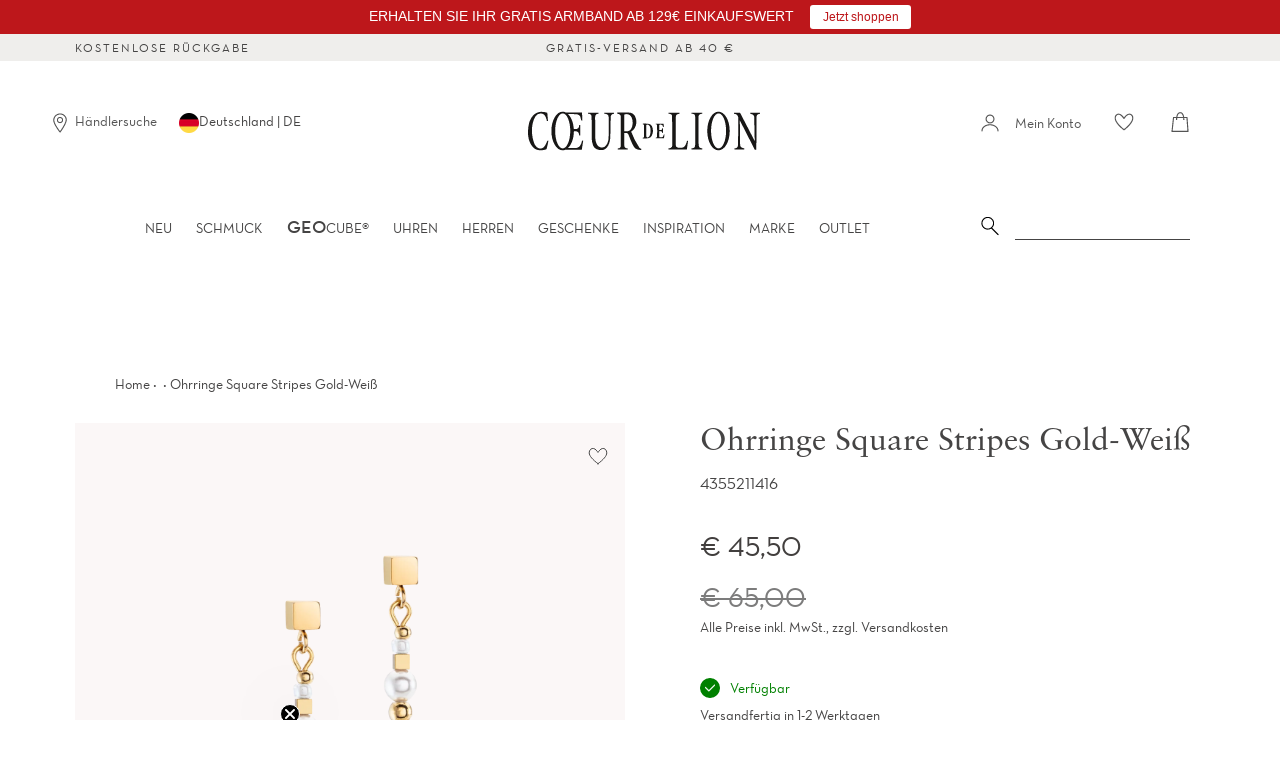

--- FILE ---
content_type: text/html; charset=utf-8
request_url: https://www.coeur.de/collections/all/color_wei%C3%9F?view=json
body_size: 31413
content:



{
  "results": [
  
      
      
      
      
      
      
      
      
      {
        "object_type": "product",
        "title"    : "Armband Asymmetrie Süßwasserperlen \u0026 Edelstahl weiß-gold",
        "url"      : "\/products\/armband-asymmetrie-susswasserperlen-edelstahl-weiss-gold",
        "available": true,
        "image"      : "\/\/www.coeur.de\/cdn\/shop\/files\/1102301416-1_1024x1024.png?v=1754561370",
        "image_preload": "\/\/www.coeur.de\/cdn\/shop\/files\/1102301416-1_5x.png?v=1754561370",
        "srcset"    : "\/\/www.coeur.de\/cdn\/shop\/files\/1102301416-1_5000x5000_crop_center.png?v=1754561370 5000w,\r\n        \/\/www.coeur.de\/cdn\/shop\/files\/1102301416-1_4500x4500_crop_center.png?v=1754561370 4500w,\r\n        \/\/www.coeur.de\/cdn\/shop\/files\/1102301416-1_4000x4000_crop_center.png?v=1754561370 4000w,\r\n        \/\/www.coeur.de\/cdn\/shop\/files\/1102301416-1_3500x3500_crop_center.png?v=1754561370 3500w,\r\n        \/\/www.coeur.de\/cdn\/shop\/files\/1102301416-1_3000x3000_crop_center.png?v=1754561370 3000w,\r\n        \/\/www.coeur.de\/cdn\/shop\/files\/1102301416-1_2500x2500_crop_center.png?v=1754561370 2500w,\r\n        \/\/www.coeur.de\/cdn\/shop\/files\/1102301416-1_2000x2000_crop_center.png?v=1754561370 2000w,\r\n        \/\/www.coeur.de\/cdn\/shop\/files\/1102301416-1_1800x1800_crop_center.png?v=1754561370 1800w,\r\n        \/\/www.coeur.de\/cdn\/shop\/files\/1102301416-1_1600x1600_crop_center.png?v=1754561370 1600w,\r\n        \/\/www.coeur.de\/cdn\/shop\/files\/1102301416-1_1400x1400_crop_center.png?v=1754561370 1400w,\r\n        \/\/www.coeur.de\/cdn\/shop\/files\/1102301416-1_1200x1200_crop_center.png?v=1754561370 1200w,\r\n        \/\/www.coeur.de\/cdn\/shop\/files\/1102301416-1_1000x1000_crop_center.png?v=1754561370 1000w,\r\n        \/\/www.coeur.de\/cdn\/shop\/files\/1102301416-1_800x800_crop_center.png?v=1754561370 800w,\r\n        \/\/www.coeur.de\/cdn\/shop\/files\/1102301416-1_600x600_crop_center.png?v=1754561370 600w,\r\n        \/\/www.coeur.de\/cdn\/shop\/files\/1102301416-1_400x400_crop_center.png?v=1754561370 400w,\r\n        \/\/www.coeur.de\/cdn\/shop\/files\/1102301416-1_200x200_crop_center.png?v=1754561370 200w",
        "thumbnail": "\/\/www.coeur.de\/cdn\/shop\/files\/1102301416-1_200x.png?v=1754561370",
        "price"    : "€ 139,00",
        "price_html"    : null,
        "compare"  : "€ 0,00",
        "collections": [{"id":191398117509,"handle":"armbander","title":"Armbänder","updated_at":"2026-01-31T13:08:44+01:00","body_html":"","published_at":"2020-07-29T14:27:04+02:00","sort_order":"manual","template_suffix":"","disjunctive":true,"rules":[{"column":"tag","relation":"equals","condition":"neuhw25_A"},{"column":"tag","relation":"equals","condition":"dlfs25_A"}],"published_scope":"web","image":{"created_at":"2020-07-30T11:11:42+02:00","alt":null,"width":1047,"height":1047,"src":"\/\/www.coeur.de\/cdn\/shop\/collections\/CdL_HW2020_Desktop_Banner-quadrat_Armbaender.jpg?v=1708073882"}},{"id":522964992265,"handle":"armbander-perlen","title":"Armbänder Perlen","updated_at":"2026-01-31T13:08:44+01:00","body_html":"","published_at":"2025-01-20T14:48:52+01:00","sort_order":"manual","template_suffix":"","disjunctive":true,"rules":[{"column":"tag","relation":"equals","condition":"Bracelet_Pearl_neuhw25"},{"column":"tag","relation":"equals","condition":"Bracelet_Pearl_dlfs25"}],"published_scope":"web"},{"id":190965612677,"handle":"beliebteste-armbander","updated_at":"2026-01-30T13:06:30+01:00","published_at":"2020-07-17T14:21:39+02:00","sort_order":"manual","template_suffix":"","published_scope":"web","title":"Beliebteste Armbänder","body_html":""},{"id":518935085321,"handle":"happy-week-selection-2024","title":"Black Week Selection","updated_at":"2026-01-31T13:08:44+01:00","body_html":"","published_at":"2025-12-03T11:08:35+01:00","sort_order":"manual","template_suffix":"","disjunctive":false,"rules":[{"column":"tag","relation":"equals","condition":"BlackWeek_Selection_25"}],"published_scope":"web","image":{"created_at":"2024-11-15T11:27:41+01:00","alt":null,"width":1920,"height":1667,"src":"\/\/www.coeur.de\/cdn\/shop\/collections\/Happy_Week_800x800px.jpg?v=1763383050"}},{"id":483179790601,"handle":"brigitte-shopping-days","title":"Brigitte Shopping Days","updated_at":"2026-01-30T13:06:30+01:00","body_html":"","published_at":"2023-03-14T20:00:17+01:00","sort_order":"manual","template_suffix":"","disjunctive":true,"rules":[{"column":"tag","relation":"equals","condition":"brigitte_shopping_days_22"}],"published_scope":"web"},{"id":479517802761,"handle":"cati-schweyer","updated_at":"2026-01-30T13:06:30+01:00","published_at":"2022-09-07T17:07:43+02:00","sort_order":"manual","template_suffix":"","published_scope":"web","title":"Cati Schweyer","body_html":""},{"id":507502133513,"handle":"coeur-shopping-week","updated_at":"2026-01-31T13:08:44+01:00","published_at":"2024-03-27T14:07:09+01:00","sort_order":"manual","template_suffix":"","published_scope":"web","title":"COEUR SHOPPING WEEK","body_html":"","image":{"created_at":"2025-03-18T15:03:48+01:00","alt":null,"width":1920,"height":1867,"src":"\/\/www.coeur.de\/cdn\/shop\/collections\/CDL_FS25_Shopping_Week_Mobile_Banner.jpg?v=1742306628"}},{"id":507508359433,"handle":"easter-special","title":"EASTER SPECIAL","updated_at":"2026-01-31T13:08:44+01:00","body_html":"","published_at":"2024-03-27T15:41:48+01:00","sort_order":"manual","template_suffix":"","disjunctive":true,"rules":[{"column":"tag","relation":"equals","condition":"Easter_Special_25"}],"published_scope":"web","image":{"created_at":"2025-04-16T08:45:30+02:00","alt":null,"width":1440,"height":1440,"src":"\/\/www.coeur.de\/cdn\/shop\/collections\/CDL_FS25_EASTER-Special_Social_B1080xH1080px_DE.jpg?v=1744785930"}},{"id":478901567753,"handle":"gabi-mentrup","updated_at":"2026-01-31T13:08:43+01:00","published_at":"2022-05-27T10:13:38+02:00","sort_order":"manual","template_suffix":"","published_scope":"web","title":"Gabi Mentrup","body_html":""},{"id":518657278217,"handle":"geschenke-unter-150","title":"Geschenke unter 150","updated_at":"2026-01-31T13:08:44+01:00","body_html":"","published_at":"2024-11-07T14:28:14+01:00","sort_order":"created-desc","template_suffix":"","disjunctive":false,"rules":[{"column":"tag","relation":"equals","condition":"hw25_all"},{"column":"variant_price","relation":"greater_than","condition":"99"},{"column":"variant_price","relation":"less_than","condition":"150"}],"published_scope":"web"},{"id":520194785545,"handle":"geschenkideen-15","title":"Geschenkideen -15%","updated_at":"2026-01-31T13:08:44+01:00","body_html":"","published_at":"2024-12-06T12:08:02+01:00","sort_order":"manual","template_suffix":"","disjunctive":true,"rules":[{"column":"tag","relation":"equals","condition":"BlackWeek_Selection_25"}],"published_scope":"web","image":{"created_at":"2025-12-02T15:46:07+01:00","alt":null,"width":800,"height":667,"src":"\/\/www.coeur.de\/cdn\/shop\/collections\/DE_15_Geschenkideen_1.jpg?v=1764686767"}},{"id":263672529029,"handle":"hochzeit","updated_at":"2026-01-30T13:06:30+01:00","published_at":"2022-03-23T12:15:04+01:00","sort_order":"manual","template_suffix":"","published_scope":"web","title":"Hochzeit","body_html":""},{"id":261098930309,"handle":"muttertag","updated_at":"2026-01-31T13:08:44+01:00","published_at":"2021-04-13T12:13:40+02:00","sort_order":"manual","template_suffix":"","published_scope":"web","title":"Muttertag","body_html":"","image":{"created_at":"2025-04-23T15:19:43+02:00","alt":null,"width":800,"height":800,"src":"\/\/www.coeur.de\/cdn\/shop\/collections\/CDL_FS25_NL_MAERZ_Muttertag_UK_02.jpg?v=1745414383"}},{"id":500595130633,"handle":"not-on-sale","title":"not-on-sale","updated_at":"2026-01-31T13:08:44+01:00","body_html":"","published_at":"2023-11-20T13:06:06+01:00","sort_order":"best-selling","template_suffix":"","disjunctive":false,"rules":[{"column":"tag","relation":"equals","condition":"not-on-sale"}],"published_scope":"web"},{"id":262050381957,"handle":"pearl-edition","title":"PEARL EDITION","updated_at":"2026-01-31T13:08:43+01:00","body_html":"","published_at":"2021-08-23T14:21:58+02:00","sort_order":"manual","template_suffix":"","disjunctive":true,"rules":[{"column":"tag","relation":"equals","condition":"neuhw25_pe"},{"column":"tag","relation":"equals","condition":"dlfs25_pe"}],"published_scope":"web"},{"id":479455346953,"handle":"schmuck","title":"Schmuck","updated_at":"2026-01-31T13:08:44+01:00","body_html":"","published_at":"2022-08-30T13:52:38+02:00","sort_order":"manual","template_suffix":"","disjunctive":true,"rules":[{"column":"tag","relation":"equals","condition":"neuhw25"},{"column":"tag","relation":"equals","condition":"dlfs25"}],"published_scope":"web"},{"id":194159706245,"handle":"valentinstag","title":"Valentinstag","updated_at":"2026-01-31T13:08:44+01:00","body_html":"","published_at":"2026-01-23T12:21:21+01:00","sort_order":"manual","template_suffix":"","disjunctive":false,"rules":[{"column":"tag","relation":"equals","condition":"Valentines_day_2026"}],"published_scope":"web","image":{"created_at":"2025-01-23T08:37:36+01:00","alt":null,"width":1080,"height":1080,"src":"\/\/www.coeur.de\/cdn\/shop\/collections\/CDL_FS25_NL_Bilder_Valentinstag_1.jpg?v=1737618272"}}],
        "raw_price": 13900,
        "raw_compare": 0,
        "price_varies": false,
        "price_min": 13900,
        "badges_html": null,
        "id": 6653552033925,
        "handle": "armband-asymmetrie-susswasserperlen-edelstahl-weiss-gold",
        "description": "Dieses klassisch elegante Armband aus echten Süßwasserperlen, schillernden Pavé-Kristallen und feinem goldenen Edelstahl zieht alle Blicke auf sich.",
        "published_at": "2022-02-15 09:17:33 +0100",
        "created_at": "2022-01-27 16:38:39 +0100",
        "vendor": "COEUR DE LION",
        "type": "Armband",
        "tags": ["additionaltitle_Süßwasserperle \u0026 Edelstahl","BlackWeek_gold","BlackWeek_gold_25","BlackWeek_Pearls_hw25","BlackWeek_Selection_25","Bracelet_Pearl_dlfs24","Bracelet_Pearl_dlfs25","Bracelet_Pearl_dlhw23","Bracelet_Pearl_dlhw24","Bracelet_Pearl_neuhw24","brigitte_shopping_days_22","color_Gold","color_Weiß","country_DE","diameter_0.6 cm","dlfs22","dlfs22_A","dlfs22_pe","dlfs23","dlfs23_A","dlfs23_pe","dlfs24","dlfs24_A","dlfs24_pe","dlfs25","dlfs25_A","dlfs25_pe","dlhw22","dlhw22_A","dlhw22_pe","dlhw23","dlhw23_pe","dlhw24","dlhw24_A","dlhw24_pe","Easter_Special_25","FS25_collection","GSW_fs25","Happy_Week_23_gold","Happy_Week_23_gold_rosegold","Happy_Week_23_Pearls","Happy_Week_Gold_24","Happy_Week_gold_rosegold_24","Happy_Week_pearls_24","HappyWeek_gold \u0026 rosegold","hw24","HW24_all","hw25_all","HW25_Coll","import_20220127_new","import_20250715_old","length_16-36 cm","length_17.5 cm + 3 cm Verlängerungskette","lock_Karabiner-Verschluss Edelstahl gold","material_Edelstahl gelbgold","MixMatch_Bracelets","MixMatch_Bracelets_dlhw24","Mother's_Day_25","neufs22","neufs22_A","neufs22_GG","not-on-sale","not-on-sale-perlen","pe_neufs22","pefs22","price_100-150","productcode_110230","Products_Wedding","setcode_11021416","Valentines_day_2026","width_0.2 cm"],
        "price_max": 13900,
        "variants": [{"id":39662444707973,"title":"Default Title","option1":"Default Title","option2":null,"option3":null,"sku":"1102301416","requires_shipping":true,"taxable":true,"featured_image":{"id":76715962630409,"product_id":6653552033925,"position":1,"created_at":"2025-08-07T12:09:26+02:00","updated_at":"2025-08-07T12:09:30+02:00","alt":null,"width":1500,"height":1500,"src":"\/\/www.coeur.de\/cdn\/shop\/files\/1102301416-1.png?v=1754561370","variant_ids":[39662444707973]},"available":true,"name":"Armband Asymmetrie Süßwasserperlen \u0026 Edelstahl weiß-gold","public_title":null,"options":["Default Title"],"price":13900,"weight":5,"compare_at_price":null,"inventory_management":"shopify","barcode":"4251588322473","featured_media":{"alt":null,"id":66117728207113,"position":1,"preview_image":{"aspect_ratio":1.0,"height":1500,"width":1500,"src":"\/\/www.coeur.de\/cdn\/shop\/files\/1102301416-1.png?v=1754561370"}},"requires_selling_plan":false,"selling_plan_allocations":[],"quantity_rule":{"min":1,"max":null,"increment":1}}],
        "options": ["Title"],
        "media": [{"alt":null,"id":66117728207113,"position":1,"preview_image":{"aspect_ratio":1.0,"height":1500,"width":1500,"src":"\/\/www.coeur.de\/cdn\/shop\/files\/1102301416-1.png?v=1754561370"},"aspect_ratio":1.0,"height":1500,"media_type":"image","src":"\/\/www.coeur.de\/cdn\/shop\/files\/1102301416-1.png?v=1754561370","width":1500},{"alt":null,"id":66117728239881,"position":2,"preview_image":{"aspect_ratio":1.0,"height":1500,"width":1500,"src":"\/\/www.coeur.de\/cdn\/shop\/files\/1102301416-2.png?v=1754561370"},"aspect_ratio":1.0,"height":1500,"media_type":"image","src":"\/\/www.coeur.de\/cdn\/shop\/files\/1102301416-2.png?v=1754561370","width":1500},{"alt":null,"id":66117728272649,"position":3,"preview_image":{"aspect_ratio":1.0,"height":1500,"width":1500,"src":"\/\/www.coeur.de\/cdn\/shop\/files\/1102301416-3.png?v=1754561370"},"aspect_ratio":1.0,"height":1500,"media_type":"image","src":"\/\/www.coeur.de\/cdn\/shop\/files\/1102301416-3.png?v=1754561370","width":1500},{"alt":null,"id":66117728370953,"position":4,"preview_image":{"aspect_ratio":1.0,"height":1500,"width":1500,"src":"\/\/www.coeur.de\/cdn\/shop\/files\/1102301416-6.jpg?v=1754561370"},"aspect_ratio":1.0,"height":1500,"media_type":"image","src":"\/\/www.coeur.de\/cdn\/shop\/files\/1102301416-6.jpg?v=1754561370","width":1500}],
        "content": "Dieses klassisch elegante Armband aus echten Süßwasserperlen, schillernden Pavé-Kristallen und feinem goldenen Edelstahl zieht alle Blicke auf sich."
      }
      ,
  
      
      
      
      
      
      
      
      
      {
        "object_type": "product",
        "title"    : "Armband Asymmetrie Süßwasserperlen \u0026 Edelstahl weiß-silber",
        "url"      : "\/products\/armband-asymmetrie-susswasserperlen-edelstahl-weiss-silber",
        "available": true,
        "image"      : "\/\/www.coeur.de\/cdn\/shop\/files\/1102301417-1_1024x1024.png?v=1754588845",
        "image_preload": "\/\/www.coeur.de\/cdn\/shop\/files\/1102301417-1_5x.png?v=1754588845",
        "srcset"    : "\/\/www.coeur.de\/cdn\/shop\/files\/1102301417-1_5000x5000_crop_center.png?v=1754588845 5000w,\r\n        \/\/www.coeur.de\/cdn\/shop\/files\/1102301417-1_4500x4500_crop_center.png?v=1754588845 4500w,\r\n        \/\/www.coeur.de\/cdn\/shop\/files\/1102301417-1_4000x4000_crop_center.png?v=1754588845 4000w,\r\n        \/\/www.coeur.de\/cdn\/shop\/files\/1102301417-1_3500x3500_crop_center.png?v=1754588845 3500w,\r\n        \/\/www.coeur.de\/cdn\/shop\/files\/1102301417-1_3000x3000_crop_center.png?v=1754588845 3000w,\r\n        \/\/www.coeur.de\/cdn\/shop\/files\/1102301417-1_2500x2500_crop_center.png?v=1754588845 2500w,\r\n        \/\/www.coeur.de\/cdn\/shop\/files\/1102301417-1_2000x2000_crop_center.png?v=1754588845 2000w,\r\n        \/\/www.coeur.de\/cdn\/shop\/files\/1102301417-1_1800x1800_crop_center.png?v=1754588845 1800w,\r\n        \/\/www.coeur.de\/cdn\/shop\/files\/1102301417-1_1600x1600_crop_center.png?v=1754588845 1600w,\r\n        \/\/www.coeur.de\/cdn\/shop\/files\/1102301417-1_1400x1400_crop_center.png?v=1754588845 1400w,\r\n        \/\/www.coeur.de\/cdn\/shop\/files\/1102301417-1_1200x1200_crop_center.png?v=1754588845 1200w,\r\n        \/\/www.coeur.de\/cdn\/shop\/files\/1102301417-1_1000x1000_crop_center.png?v=1754588845 1000w,\r\n        \/\/www.coeur.de\/cdn\/shop\/files\/1102301417-1_800x800_crop_center.png?v=1754588845 800w,\r\n        \/\/www.coeur.de\/cdn\/shop\/files\/1102301417-1_600x600_crop_center.png?v=1754588845 600w,\r\n        \/\/www.coeur.de\/cdn\/shop\/files\/1102301417-1_400x400_crop_center.png?v=1754588845 400w,\r\n        \/\/www.coeur.de\/cdn\/shop\/files\/1102301417-1_200x200_crop_center.png?v=1754588845 200w",
        "thumbnail": "\/\/www.coeur.de\/cdn\/shop\/files\/1102301417-1_200x.png?v=1754588845",
        "price"    : "€ 129,00",
        "price_html"    : null,
        "compare"  : "€ 0,00",
        "collections": [{"id":191398117509,"handle":"armbander","title":"Armbänder","updated_at":"2026-01-31T13:08:44+01:00","body_html":"","published_at":"2020-07-29T14:27:04+02:00","sort_order":"manual","template_suffix":"","disjunctive":true,"rules":[{"column":"tag","relation":"equals","condition":"neuhw25_A"},{"column":"tag","relation":"equals","condition":"dlfs25_A"}],"published_scope":"web","image":{"created_at":"2020-07-30T11:11:42+02:00","alt":null,"width":1047,"height":1047,"src":"\/\/www.coeur.de\/cdn\/shop\/collections\/CdL_HW2020_Desktop_Banner-quadrat_Armbaender.jpg?v=1708073882"}},{"id":522964992265,"handle":"armbander-perlen","title":"Armbänder Perlen","updated_at":"2026-01-31T13:08:44+01:00","body_html":"","published_at":"2025-01-20T14:48:52+01:00","sort_order":"manual","template_suffix":"","disjunctive":true,"rules":[{"column":"tag","relation":"equals","condition":"Bracelet_Pearl_neuhw25"},{"column":"tag","relation":"equals","condition":"Bracelet_Pearl_dlfs25"}],"published_scope":"web"},{"id":518935085321,"handle":"happy-week-selection-2024","title":"Black Week Selection","updated_at":"2026-01-31T13:08:44+01:00","body_html":"","published_at":"2025-12-03T11:08:35+01:00","sort_order":"manual","template_suffix":"","disjunctive":false,"rules":[{"column":"tag","relation":"equals","condition":"BlackWeek_Selection_25"}],"published_scope":"web","image":{"created_at":"2024-11-15T11:27:41+01:00","alt":null,"width":1920,"height":1667,"src":"\/\/www.coeur.de\/cdn\/shop\/collections\/Happy_Week_800x800px.jpg?v=1763383050"}},{"id":262803751045,"handle":"christmascoeur","updated_at":"2026-01-31T13:08:44+01:00","published_at":"2021-10-26T12:08:34+02:00","sort_order":"manual","template_suffix":"","published_scope":"web","title":"ChristmasCOEUR","body_html":""},{"id":518657278217,"handle":"geschenke-unter-150","title":"Geschenke unter 150","updated_at":"2026-01-31T13:08:44+01:00","body_html":"","published_at":"2024-11-07T14:28:14+01:00","sort_order":"created-desc","template_suffix":"","disjunctive":false,"rules":[{"column":"tag","relation":"equals","condition":"hw25_all"},{"column":"variant_price","relation":"greater_than","condition":"99"},{"column":"variant_price","relation":"less_than","condition":"150"}],"published_scope":"web"},{"id":520194785545,"handle":"geschenkideen-15","title":"Geschenkideen -15%","updated_at":"2026-01-31T13:08:44+01:00","body_html":"","published_at":"2024-12-06T12:08:02+01:00","sort_order":"manual","template_suffix":"","disjunctive":true,"rules":[{"column":"tag","relation":"equals","condition":"BlackWeek_Selection_25"}],"published_scope":"web","image":{"created_at":"2025-12-02T15:46:07+01:00","alt":null,"width":800,"height":667,"src":"\/\/www.coeur.de\/cdn\/shop\/collections\/DE_15_Geschenkideen_1.jpg?v=1764686767"}},{"id":263672529029,"handle":"hochzeit","updated_at":"2026-01-30T13:06:30+01:00","published_at":"2022-03-23T12:15:04+01:00","sort_order":"manual","template_suffix":"","published_scope":"web","title":"Hochzeit","body_html":""},{"id":500595130633,"handle":"not-on-sale","title":"not-on-sale","updated_at":"2026-01-31T13:08:44+01:00","body_html":"","published_at":"2023-11-20T13:06:06+01:00","sort_order":"best-selling","template_suffix":"","disjunctive":false,"rules":[{"column":"tag","relation":"equals","condition":"not-on-sale"}],"published_scope":"web"},{"id":262050381957,"handle":"pearl-edition","title":"PEARL EDITION","updated_at":"2026-01-31T13:08:43+01:00","body_html":"","published_at":"2021-08-23T14:21:58+02:00","sort_order":"manual","template_suffix":"","disjunctive":true,"rules":[{"column":"tag","relation":"equals","condition":"neuhw25_pe"},{"column":"tag","relation":"equals","condition":"dlfs25_pe"}],"published_scope":"web"},{"id":479455346953,"handle":"schmuck","title":"Schmuck","updated_at":"2026-01-31T13:08:44+01:00","body_html":"","published_at":"2022-08-30T13:52:38+02:00","sort_order":"manual","template_suffix":"","disjunctive":true,"rules":[{"column":"tag","relation":"equals","condition":"neuhw25"},{"column":"tag","relation":"equals","condition":"dlfs25"}],"published_scope":"web"},{"id":262147735685,"handle":"styling-trend-front-pearl","updated_at":"2026-01-25T13:07:29+01:00","published_at":"2021-08-17T14:29:40+02:00","sort_order":"manual","template_suffix":"","published_scope":"web","title":"Styling Trend Front Pearl","body_html":"","image":{"created_at":"2021-08-23T10:12:46+02:00","alt":null,"width":2000,"height":2000,"src":"\/\/www.coeur.de\/cdn\/shop\/collections\/CdL_HW21_STYLINGTRENDS_1500x1500px_18.jpg?v=1629706367"}},{"id":194159706245,"handle":"valentinstag","title":"Valentinstag","updated_at":"2026-01-31T13:08:44+01:00","body_html":"","published_at":"2026-01-23T12:21:21+01:00","sort_order":"manual","template_suffix":"","disjunctive":false,"rules":[{"column":"tag","relation":"equals","condition":"Valentines_day_2026"}],"published_scope":"web","image":{"created_at":"2025-01-23T08:37:36+01:00","alt":null,"width":1080,"height":1080,"src":"\/\/www.coeur.de\/cdn\/shop\/collections\/CDL_FS25_NL_Bilder_Valentinstag_1.jpg?v=1737618272"}}],
        "raw_price": 12900,
        "raw_compare": 0,
        "price_varies": false,
        "price_min": 12900,
        "badges_html": null,
        "id": 6593268514949,
        "handle": "armband-asymmetrie-susswasserperlen-edelstahl-weiss-silber",
        "description": "Dieses klassisch elegante Armband aus echten Süßwasserperlen, Edelstahl und Pavé-Kristallen zieht alle Blicke auf sich.",
        "published_at": "2021-08-23 09:08:15 +0200",
        "created_at": "2021-08-11 13:56:54 +0200",
        "vendor": "COEUR DE LION",
        "type": "Armband",
        "tags": ["additionaltitle_Süßwasserperle \u0026 Edelstahl","BlackWeek_Pearls_hw25","BlackWeek_Selection_25","BlackWeek_silver_25","Bracelet_Pearl_dlfs24","Bracelet_Pearl_dlfs25","Bracelet_Pearl_dlhw23","Bracelet_Pearl_dlhw24","Bracelet_Pearl_neuhw24","category_190965252229","category_191398117509","COEUR_Shopping_Week_1024","color_Silber","color_Weiß","country_DE","diameter_0.6 cm","dlfs22","dlfs22_A","dlfs22_pe","dlfs23","dlfs23_A","dlfs23_pe","dlfs24","dlfs24_A","dlfs24_pe","dlfs25","dlfs25_A","dlfs25_pe","dlhw21","dlhw21_A","dlhw22","dlhw22_A","dlhw22_pe","dlhw23","dlhw23_pe","dlhw24","dlhw24_A","dlhw24_pe","dlhw24_Wedding","Festive_ideas_15","Festive_ideas_24","Festive_ideas_24_15","Festive_ideas_25","FS25_collection","Happy_Week_23_Pearls","Happy_Week_23_Silver","Happy_Week_pearls_24","Happy_Week_Selection_24","Happy_Week_Silver_24","HW21_neu_dl","hw24","HW24_all","hw25_all","HW25_Coll","import_20210811_new","length_16-36 cm","length_17.5 cm + 3 cm Verlängerungskette","lock_Karabiner-Verschluss Edelstahl","material_Edelstahl silber","MixMatch_Bracelets","MixMatch_Bracelets_dlhw24","neuhw21","neuhw21_A","neuhw21_SI","not-on-sale","not-on-sale-perlen","pehw21","price_100-150","productcode_110230","Products_Wedding","setcode_11021417","silber_HappyWeek22","Valentines_day_2026","width_0.2 cm"],
        "price_max": 12900,
        "variants": [{"id":39491793748101,"title":"Default Title","option1":"Default Title","option2":null,"option3":null,"sku":"1102301417","requires_shipping":true,"taxable":true,"featured_image":{"id":76724556759305,"product_id":6593268514949,"position":1,"created_at":"2025-08-07T19:47:21+02:00","updated_at":"2025-08-07T19:47:25+02:00","alt":null,"width":1500,"height":1500,"src":"\/\/www.coeur.de\/cdn\/shop\/files\/1102301417-1.png?v=1754588845","variant_ids":[39491793748101]},"available":true,"name":"Armband Asymmetrie Süßwasserperlen \u0026 Edelstahl weiß-silber","public_title":null,"options":["Default Title"],"price":12900,"weight":5,"compare_at_price":null,"inventory_management":"shopify","barcode":"4251588319848","featured_media":{"alt":null,"id":66122522755337,"position":1,"preview_image":{"aspect_ratio":1.0,"height":1500,"width":1500,"src":"\/\/www.coeur.de\/cdn\/shop\/files\/1102301417-1.png?v=1754588845"}},"requires_selling_plan":false,"selling_plan_allocations":[],"quantity_rule":{"min":1,"max":null,"increment":1}}],
        "options": ["Title"],
        "media": [{"alt":null,"id":66122522755337,"position":1,"preview_image":{"aspect_ratio":1.0,"height":1500,"width":1500,"src":"\/\/www.coeur.de\/cdn\/shop\/files\/1102301417-1.png?v=1754588845"},"aspect_ratio":1.0,"height":1500,"media_type":"image","src":"\/\/www.coeur.de\/cdn\/shop\/files\/1102301417-1.png?v=1754588845","width":1500},{"alt":null,"id":66122522788105,"position":2,"preview_image":{"aspect_ratio":1.0,"height":800,"width":800,"src":"\/\/www.coeur.de\/cdn\/shop\/files\/1102301417-2_258666da-6938-4bce-8bd0-ae75f2256d27.png?v=1754588844"},"aspect_ratio":1.0,"height":800,"media_type":"image","src":"\/\/www.coeur.de\/cdn\/shop\/files\/1102301417-2_258666da-6938-4bce-8bd0-ae75f2256d27.png?v=1754588844","width":800},{"alt":null,"id":66122522820873,"position":3,"preview_image":{"aspect_ratio":1.0,"height":1500,"width":1500,"src":"\/\/www.coeur.de\/cdn\/shop\/files\/1102301417-3.png?v=1754588845"},"aspect_ratio":1.0,"height":1500,"media_type":"image","src":"\/\/www.coeur.de\/cdn\/shop\/files\/1102301417-3.png?v=1754588845","width":1500},{"alt":null,"id":66122522919177,"position":4,"preview_image":{"aspect_ratio":1.0,"height":1500,"width":1500,"src":"\/\/www.coeur.de\/cdn\/shop\/files\/1102301417-6.jpg?v=1754588844"},"aspect_ratio":1.0,"height":1500,"media_type":"image","src":"\/\/www.coeur.de\/cdn\/shop\/files\/1102301417-6.jpg?v=1754588844","width":1500}],
        "content": "Dieses klassisch elegante Armband aus echten Süßwasserperlen, Edelstahl und Pavé-Kristallen zieht alle Blicke auf sich."
      }
      ,
  
      
      
      
      
      
      
      
      
      {
        "object_type": "product",
        "title"    : "Armband Chain \u0026 Pearl Fever weiß-gold",
        "url"      : "\/products\/armband-chain-pearl-fever-weiss-gold",
        "available": true,
        "image"      : "\/\/www.coeur.de\/cdn\/shop\/files\/1123301416-1_2445ac3d-74a4-4ff1-b37b-bfb5add0f82f_1024x1024.png?v=1747621562",
        "image_preload": "\/\/www.coeur.de\/cdn\/shop\/files\/1123301416-1_2445ac3d-74a4-4ff1-b37b-bfb5add0f82f_5x.png?v=1747621562",
        "srcset"    : "\/\/www.coeur.de\/cdn\/shop\/files\/1123301416-1_2445ac3d-74a4-4ff1-b37b-bfb5add0f82f_5000x5000_crop_center.png?v=1747621562 5000w,\r\n        \/\/www.coeur.de\/cdn\/shop\/files\/1123301416-1_2445ac3d-74a4-4ff1-b37b-bfb5add0f82f_4500x4500_crop_center.png?v=1747621562 4500w,\r\n        \/\/www.coeur.de\/cdn\/shop\/files\/1123301416-1_2445ac3d-74a4-4ff1-b37b-bfb5add0f82f_4000x4000_crop_center.png?v=1747621562 4000w,\r\n        \/\/www.coeur.de\/cdn\/shop\/files\/1123301416-1_2445ac3d-74a4-4ff1-b37b-bfb5add0f82f_3500x3500_crop_center.png?v=1747621562 3500w,\r\n        \/\/www.coeur.de\/cdn\/shop\/files\/1123301416-1_2445ac3d-74a4-4ff1-b37b-bfb5add0f82f_3000x3000_crop_center.png?v=1747621562 3000w,\r\n        \/\/www.coeur.de\/cdn\/shop\/files\/1123301416-1_2445ac3d-74a4-4ff1-b37b-bfb5add0f82f_2500x2500_crop_center.png?v=1747621562 2500w,\r\n        \/\/www.coeur.de\/cdn\/shop\/files\/1123301416-1_2445ac3d-74a4-4ff1-b37b-bfb5add0f82f_2000x2000_crop_center.png?v=1747621562 2000w,\r\n        \/\/www.coeur.de\/cdn\/shop\/files\/1123301416-1_2445ac3d-74a4-4ff1-b37b-bfb5add0f82f_1800x1800_crop_center.png?v=1747621562 1800w,\r\n        \/\/www.coeur.de\/cdn\/shop\/files\/1123301416-1_2445ac3d-74a4-4ff1-b37b-bfb5add0f82f_1600x1600_crop_center.png?v=1747621562 1600w,\r\n        \/\/www.coeur.de\/cdn\/shop\/files\/1123301416-1_2445ac3d-74a4-4ff1-b37b-bfb5add0f82f_1400x1400_crop_center.png?v=1747621562 1400w,\r\n        \/\/www.coeur.de\/cdn\/shop\/files\/1123301416-1_2445ac3d-74a4-4ff1-b37b-bfb5add0f82f_1200x1200_crop_center.png?v=1747621562 1200w,\r\n        \/\/www.coeur.de\/cdn\/shop\/files\/1123301416-1_2445ac3d-74a4-4ff1-b37b-bfb5add0f82f_1000x1000_crop_center.png?v=1747621562 1000w,\r\n        \/\/www.coeur.de\/cdn\/shop\/files\/1123301416-1_2445ac3d-74a4-4ff1-b37b-bfb5add0f82f_800x800_crop_center.png?v=1747621562 800w,\r\n        \/\/www.coeur.de\/cdn\/shop\/files\/1123301416-1_2445ac3d-74a4-4ff1-b37b-bfb5add0f82f_600x600_crop_center.png?v=1747621562 600w,\r\n        \/\/www.coeur.de\/cdn\/shop\/files\/1123301416-1_2445ac3d-74a4-4ff1-b37b-bfb5add0f82f_400x400_crop_center.png?v=1747621562 400w,\r\n        \/\/www.coeur.de\/cdn\/shop\/files\/1123301416-1_2445ac3d-74a4-4ff1-b37b-bfb5add0f82f_200x200_crop_center.png?v=1747621562 200w",
        "thumbnail": "\/\/www.coeur.de\/cdn\/shop\/files\/1123301416-1_2445ac3d-74a4-4ff1-b37b-bfb5add0f82f_200x.png?v=1747621562",
        "price"    : "€ 103,20",
        "price_html"    : null,
        "compare"  : "€ 129,00",
        "collections": [{"id":194145452165,"handle":"armband-outlet","title":"Armband Outlet","updated_at":"2026-01-31T13:08:44+01:00","body_html":"","published_at":"2021-02-18T10:56:26+01:00","sort_order":"manual","template_suffix":"","disjunctive":true,"rules":[{"column":"tag","relation":"equals","condition":"Outlet_neuhw25_A"},{"column":"tag","relation":"equals","condition":"Outlet_dlfs25_A"}],"published_scope":"web"},{"id":499936559369,"handle":"geschenke-fur-ihn-1","updated_at":"2026-01-30T13:06:30+01:00","published_at":"2023-11-13T13:29:43+01:00","sort_order":"manual","template_suffix":"","published_scope":"web","title":"Geschenke für Ihn","body_html":""},{"id":482064105737,"handle":"geschenkideen","updated_at":"2026-01-31T13:08:44+01:00","published_at":"2022-12-08T17:24:05+01:00","sort_order":"manual","template_suffix":"","published_scope":"web","title":"Geschenkideen","body_html":""},{"id":194537062533,"handle":"outlet","title":"OUTLET","updated_at":"2026-01-31T13:08:44+01:00","body_html":"","published_at":"2021-02-19T15:01:47+01:00","sort_order":"manual","template_suffix":"","disjunctive":true,"rules":[{"column":"tag","relation":"equals","condition":"Outlet_alle_hw25"}],"published_scope":"web"}],
        "raw_price": 10320,
        "raw_compare": 12900,
        "price_varies": false,
        "price_min": 10320,
        "badges_html": null,
        "id": 8273810686217,
        "handle": "armband-chain-pearl-fever-weiss-gold",
        "description": "Spice up your Outfit - mit diesem angesagten Armband Chain \u0026amp; Pearl Fever weiß-gold! Ein modisches Multitalent dank der mehrreihigen Kombination aus Kettchen und Süßwasserperlen – so wird jedes noch so schlichte Outfit zum absoluten Highlight!",
        "published_at": "2025-09-29 08:08:29 +0200",
        "created_at": "2023-07-18 20:30:07 +0200",
        "vendor": "COEUR DE LION",
        "type": "Armband",
        "tags": ["additionaltitle_Süßwasserperle \u0026 Edelstahl","BOW23","BOW23_A","Bracelet_Pearl_neuhw23","color_Gold","color_Weiß","country_DE","Happy Week Selection 2023","Happy_Week_23_gold_rosegold","Happy_Week_23_Pearls","Happy_Week_gold_rosegold_24_out","import_20230718_new","length_16-36 cm","length_18 cm + 3 cm Verlängerungskette","lock_Karabiner-Verschluss Edelstahl gold","material_Edelstahl gelbgold","neuhw23","neuhw23_A","neuhw23_pe","not-on-sale-perlen","Outlet Auswertung","Outlet_alle","Outlet_alle_fs25","Outlet_alle_hw25","Outlet_alle_hw25_A","Outlet_dlfs24","Outlet_dlfs24_A","Outlet_dlfs25","Outlet_dlfs25_A","Outlet_dlhw24","Outlet_fs25_A","Outlet_GSW2025","Outlet_neufs24","Outlet_neufs24_A","price_100-150","productcode_112330","setcode_11231416","width_0.5 cm","Zwischlaunch_hw23"],
        "price_max": 10320,
        "variants": [{"id":44517708038409,"title":"Default Title","option1":"Default Title","option2":null,"option3":null,"sku":"1123301416","requires_shipping":true,"taxable":true,"featured_image":{"id":75001926254857,"product_id":8273810686217,"position":1,"created_at":"2025-05-19T04:25:59+02:00","updated_at":"2025-05-19T04:26:02+02:00","alt":null,"width":1500,"height":1500,"src":"\/\/www.coeur.de\/cdn\/shop\/files\/1123301416-1_2445ac3d-74a4-4ff1-b37b-bfb5add0f82f.png?v=1747621562","variant_ids":[44517708038409]},"available":true,"name":"Armband Chain \u0026 Pearl Fever weiß-gold","public_title":null,"options":["Default Title"],"price":10320,"weight":7,"compare_at_price":12900,"inventory_management":"shopify","barcode":"4251588332670","featured_media":{"alt":null,"id":65053945037065,"position":1,"preview_image":{"aspect_ratio":1.0,"height":1500,"width":1500,"src":"\/\/www.coeur.de\/cdn\/shop\/files\/1123301416-1_2445ac3d-74a4-4ff1-b37b-bfb5add0f82f.png?v=1747621562"}},"requires_selling_plan":false,"selling_plan_allocations":[],"quantity_rule":{"min":1,"max":null,"increment":1}}],
        "options": ["Title"],
        "media": [{"alt":null,"id":65053945037065,"position":1,"preview_image":{"aspect_ratio":1.0,"height":1500,"width":1500,"src":"\/\/www.coeur.de\/cdn\/shop\/files\/1123301416-1_2445ac3d-74a4-4ff1-b37b-bfb5add0f82f.png?v=1747621562"},"aspect_ratio":1.0,"height":1500,"media_type":"image","src":"\/\/www.coeur.de\/cdn\/shop\/files\/1123301416-1_2445ac3d-74a4-4ff1-b37b-bfb5add0f82f.png?v=1747621562","width":1500},{"alt":null,"id":65053945069833,"position":2,"preview_image":{"aspect_ratio":1.0,"height":1500,"width":1500,"src":"\/\/www.coeur.de\/cdn\/shop\/files\/1123301416-2_394c8ca0-2177-4a69-8ea2-5c95aeb00172.png?v=1747621562"},"aspect_ratio":1.0,"height":1500,"media_type":"image","src":"\/\/www.coeur.de\/cdn\/shop\/files\/1123301416-2_394c8ca0-2177-4a69-8ea2-5c95aeb00172.png?v=1747621562","width":1500},{"alt":null,"id":65053945102601,"position":3,"preview_image":{"aspect_ratio":1.0,"height":1500,"width":1500,"src":"\/\/www.coeur.de\/cdn\/shop\/files\/1123301416-3.png?v=1747621562"},"aspect_ratio":1.0,"height":1500,"media_type":"image","src":"\/\/www.coeur.de\/cdn\/shop\/files\/1123301416-3.png?v=1747621562","width":1500},{"alt":null,"id":65053945200905,"position":4,"preview_image":{"aspect_ratio":1.0,"height":1500,"width":1500,"src":"\/\/www.coeur.de\/cdn\/shop\/files\/1123301416-6_a94f6506-789e-4792-82c6-c62589516245.jpg?v=1747621562"},"aspect_ratio":1.0,"height":1500,"media_type":"image","src":"\/\/www.coeur.de\/cdn\/shop\/files\/1123301416-6_a94f6506-789e-4792-82c6-c62589516245.jpg?v=1747621562","width":1500}],
        "content": "Spice up your Outfit - mit diesem angesagten Armband Chain \u0026amp; Pearl Fever weiß-gold! Ein modisches Multitalent dank der mehrreihigen Kombination aus Kettchen und Süßwasserperlen – so wird jedes noch so schlichte Outfit zum absoluten Highlight!"
      }
      ,
  
      
      
      
      
      
      
      
      
      {
        "object_type": "product",
        "title"    : "Armband Choker Mysterious silber-schwarz",
        "url"      : "\/products\/armband-choker-mysterious-silber-schwarz",
        "available": true,
        "image"      : "\/\/www.coeur.de\/cdn\/shop\/files\/4080301317-1_1024x1024.png?v=1747621790",
        "image_preload": "\/\/www.coeur.de\/cdn\/shop\/files\/4080301317-1_5x.png?v=1747621790",
        "srcset"    : "\/\/www.coeur.de\/cdn\/shop\/files\/4080301317-1_5000x5000_crop_center.png?v=1747621790 5000w,\r\n        \/\/www.coeur.de\/cdn\/shop\/files\/4080301317-1_4500x4500_crop_center.png?v=1747621790 4500w,\r\n        \/\/www.coeur.de\/cdn\/shop\/files\/4080301317-1_4000x4000_crop_center.png?v=1747621790 4000w,\r\n        \/\/www.coeur.de\/cdn\/shop\/files\/4080301317-1_3500x3500_crop_center.png?v=1747621790 3500w,\r\n        \/\/www.coeur.de\/cdn\/shop\/files\/4080301317-1_3000x3000_crop_center.png?v=1747621790 3000w,\r\n        \/\/www.coeur.de\/cdn\/shop\/files\/4080301317-1_2500x2500_crop_center.png?v=1747621790 2500w,\r\n        \/\/www.coeur.de\/cdn\/shop\/files\/4080301317-1_2000x2000_crop_center.png?v=1747621790 2000w,\r\n        \/\/www.coeur.de\/cdn\/shop\/files\/4080301317-1_1800x1800_crop_center.png?v=1747621790 1800w,\r\n        \/\/www.coeur.de\/cdn\/shop\/files\/4080301317-1_1600x1600_crop_center.png?v=1747621790 1600w,\r\n        \/\/www.coeur.de\/cdn\/shop\/files\/4080301317-1_1400x1400_crop_center.png?v=1747621790 1400w,\r\n        \/\/www.coeur.de\/cdn\/shop\/files\/4080301317-1_1200x1200_crop_center.png?v=1747621790 1200w,\r\n        \/\/www.coeur.de\/cdn\/shop\/files\/4080301317-1_1000x1000_crop_center.png?v=1747621790 1000w,\r\n        \/\/www.coeur.de\/cdn\/shop\/files\/4080301317-1_800x800_crop_center.png?v=1747621790 800w,\r\n        \/\/www.coeur.de\/cdn\/shop\/files\/4080301317-1_600x600_crop_center.png?v=1747621790 600w,\r\n        \/\/www.coeur.de\/cdn\/shop\/files\/4080301317-1_400x400_crop_center.png?v=1747621790 400w,\r\n        \/\/www.coeur.de\/cdn\/shop\/files\/4080301317-1_200x200_crop_center.png?v=1747621790 200w",
        "thumbnail": "\/\/www.coeur.de\/cdn\/shop\/files\/4080301317-1_200x.png?v=1747621790",
        "price"    : "€ 63,20",
        "price_html"    : null,
        "compare"  : "€ 79,00",
        "collections": [{"id":194145452165,"handle":"armband-outlet","title":"Armband Outlet","updated_at":"2026-01-31T13:08:44+01:00","body_html":"","published_at":"2021-02-18T10:56:26+01:00","sort_order":"manual","template_suffix":"","disjunctive":true,"rules":[{"column":"tag","relation":"equals","condition":"Outlet_neuhw25_A"},{"column":"tag","relation":"equals","condition":"Outlet_dlfs25_A"}],"published_scope":"web"},{"id":262803751045,"handle":"christmascoeur","updated_at":"2026-01-31T13:08:44+01:00","published_at":"2021-10-26T12:08:34+02:00","sort_order":"manual","template_suffix":"","published_scope":"web","title":"ChristmasCOEUR","body_html":""},{"id":478901567753,"handle":"gabi-mentrup","updated_at":"2026-01-31T13:08:43+01:00","published_at":"2022-05-27T10:13:38+02:00","sort_order":"manual","template_suffix":"","published_scope":"web","title":"Gabi Mentrup","body_html":""},{"id":482064105737,"handle":"geschenkideen","updated_at":"2026-01-31T13:08:44+01:00","published_at":"2022-12-08T17:24:05+01:00","sort_order":"manual","template_suffix":"","published_scope":"web","title":"Geschenkideen","body_html":""},{"id":194537062533,"handle":"outlet","title":"OUTLET","updated_at":"2026-01-31T13:08:44+01:00","body_html":"","published_at":"2021-02-19T15:01:47+01:00","sort_order":"manual","template_suffix":"","disjunctive":true,"rules":[{"column":"tag","relation":"equals","condition":"Outlet_alle_hw25"}],"published_scope":"web"},{"id":496714219785,"handle":"styling-trend-mysterious-black","updated_at":"2026-01-31T13:08:43+01:00","published_at":"2023-08-15T09:55:13+02:00","sort_order":"best-selling","template_suffix":"","published_scope":"web","title":"Styling Trend Mysterious Black","body_html":"","image":{"created_at":"2023-08-15T09:55:11+02:00","alt":null,"width":2667,"height":2667,"src":"\/\/www.coeur.de\/cdn\/shop\/collections\/CDL_HW23_KAMPAGNE_POST_2000x2000px_7b.jpg?v=1692086113"}}],
        "raw_price": 6320,
        "raw_compare": 7900,
        "price_varies": false,
        "price_min": 6320,
        "badges_html": null,
        "id": 8273815732489,
        "handle": "armband-choker-mysterious-silber-schwarz",
        "description": "Erfreuen Sie sich an diesem eindrucksvollen Armabnd, passend zur Choker-Halskette Mysterious. Aufwändig gewoben mit glänzenden Crystal Pearls und schwarzen Swarovski®Kristallen. Das Armband lässt sich ganz einfach an die gewünschte Länge anpassen.",
        "published_at": "2025-09-29 08:08:08 +0200",
        "created_at": "2023-07-18 20:46:07 +0200",
        "vendor": "COEUR DE LION",
        "type": "Armband",
        "tags": ["additionaltitle_Crystal Pearls \u0026 Kristalle","BOW23","BOW23_A","Bracelet_Crystal_neuhw23","Bracelet_Pearl_neuhw23","color_Schwarz","color_Silber","color_Weiß","country_DE","Happy Week Selection 2023","Happy_Week_23_Pearls","Happy_Week_23_Silver","import_20230718_new","length_16-36 cm","length_24.5 cm + längenverstellbar von 14 bis 24.5 cm","lock_Karabiner-Verschluss Edelstahl","material_Edelstahl silber","neuhw23","neuhw23_A","not-on-sale-perlen","Outlet Auswertung","Outlet_alle","Outlet_alle_fs25","Outlet_alle_hw25","Outlet_alle_hw25_A","Outlet_dlfs24","Outlet_dlfs24_A","Outlet_dlfs25","Outlet_dlfs25_A","Outlet_dlhw24","Outlet_fs25_A","Outlet_GSW2025","Outlet_neufs24","Outlet_neufs24_A","price_50-100","productcode_408030","setcode_40801317","width_1.5 cm"],
        "price_max": 6320,
        "variants": [{"id":44517715771657,"title":"Default Title","option1":"Default Title","option2":null,"option3":null,"sku":"4080301317","requires_shipping":true,"taxable":true,"featured_image":{"id":75002010140937,"product_id":8273815732489,"position":1,"created_at":"2025-05-19T04:29:47+02:00","updated_at":"2025-05-19T04:29:50+02:00","alt":null,"width":1500,"height":1500,"src":"\/\/www.coeur.de\/cdn\/shop\/files\/4080301317-1.png?v=1747621790","variant_ids":[44517715771657]},"available":true,"name":"Armband Choker Mysterious silber-schwarz","public_title":null,"options":["Default Title"],"price":6320,"weight":12,"compare_at_price":7900,"inventory_management":"shopify","barcode":"4251588331840","featured_media":{"alt":null,"id":65053993140489,"position":1,"preview_image":{"aspect_ratio":1.0,"height":1500,"width":1500,"src":"\/\/www.coeur.de\/cdn\/shop\/files\/4080301317-1.png?v=1747621790"}},"requires_selling_plan":false,"selling_plan_allocations":[],"quantity_rule":{"min":1,"max":null,"increment":1}}],
        "options": ["Title"],
        "media": [{"alt":null,"id":65053993140489,"position":1,"preview_image":{"aspect_ratio":1.0,"height":1500,"width":1500,"src":"\/\/www.coeur.de\/cdn\/shop\/files\/4080301317-1.png?v=1747621790"},"aspect_ratio":1.0,"height":1500,"media_type":"image","src":"\/\/www.coeur.de\/cdn\/shop\/files\/4080301317-1.png?v=1747621790","width":1500},{"alt":null,"id":65053993173257,"position":2,"preview_image":{"aspect_ratio":1.0,"height":1500,"width":1500,"src":"\/\/www.coeur.de\/cdn\/shop\/files\/4080301317-2_cb4c9387-19e8-4400-a7eb-78737fec10af.png?v=1747621790"},"aspect_ratio":1.0,"height":1500,"media_type":"image","src":"\/\/www.coeur.de\/cdn\/shop\/files\/4080301317-2_cb4c9387-19e8-4400-a7eb-78737fec10af.png?v=1747621790","width":1500},{"alt":null,"id":65053993206025,"position":3,"preview_image":{"aspect_ratio":1.0,"height":1500,"width":1500,"src":"\/\/www.coeur.de\/cdn\/shop\/files\/4080301317-3_cce7488c-027c-4069-8740-77cfbc04c92b.png?v=1747621790"},"aspect_ratio":1.0,"height":1500,"media_type":"image","src":"\/\/www.coeur.de\/cdn\/shop\/files\/4080301317-3_cce7488c-027c-4069-8740-77cfbc04c92b.png?v=1747621790","width":1500}],
        "content": "Erfreuen Sie sich an diesem eindrucksvollen Armabnd, passend zur Choker-Halskette Mysterious. Aufwändig gewoben mit glänzenden Crystal Pearls und schwarzen Swarovski®Kristallen. Das Armband lässt sich ganz einfach an die gewünschte Länge anpassen."
      }
      ,
  
      
      
      
      
      
      
      
      
      {
        "object_type": "product",
        "title"    : "Armband Dancing Crystals \u0026 Pearls Silber",
        "url"      : "\/products\/armband-dancing-crystals-pearls-silber",
        "available": true,
        "image"      : "\/\/www.coeur.de\/cdn\/shop\/products\/1124301417-1_1024x1024.png?v=1707761940",
        "image_preload": "\/\/www.coeur.de\/cdn\/shop\/products\/1124301417-1_5x.png?v=1707761940",
        "srcset"    : "\/\/www.coeur.de\/cdn\/shop\/products\/1124301417-1_5000x5000_crop_center.png?v=1707761940 5000w,\r\n        \/\/www.coeur.de\/cdn\/shop\/products\/1124301417-1_4500x4500_crop_center.png?v=1707761940 4500w,\r\n        \/\/www.coeur.de\/cdn\/shop\/products\/1124301417-1_4000x4000_crop_center.png?v=1707761940 4000w,\r\n        \/\/www.coeur.de\/cdn\/shop\/products\/1124301417-1_3500x3500_crop_center.png?v=1707761940 3500w,\r\n        \/\/www.coeur.de\/cdn\/shop\/products\/1124301417-1_3000x3000_crop_center.png?v=1707761940 3000w,\r\n        \/\/www.coeur.de\/cdn\/shop\/products\/1124301417-1_2500x2500_crop_center.png?v=1707761940 2500w,\r\n        \/\/www.coeur.de\/cdn\/shop\/products\/1124301417-1_2000x2000_crop_center.png?v=1707761940 2000w,\r\n        \/\/www.coeur.de\/cdn\/shop\/products\/1124301417-1_1800x1800_crop_center.png?v=1707761940 1800w,\r\n        \/\/www.coeur.de\/cdn\/shop\/products\/1124301417-1_1600x1600_crop_center.png?v=1707761940 1600w,\r\n        \/\/www.coeur.de\/cdn\/shop\/products\/1124301417-1_1400x1400_crop_center.png?v=1707761940 1400w,\r\n        \/\/www.coeur.de\/cdn\/shop\/products\/1124301417-1_1200x1200_crop_center.png?v=1707761940 1200w,\r\n        \/\/www.coeur.de\/cdn\/shop\/products\/1124301417-1_1000x1000_crop_center.png?v=1707761940 1000w,\r\n        \/\/www.coeur.de\/cdn\/shop\/products\/1124301417-1_800x800_crop_center.png?v=1707761940 800w,\r\n        \/\/www.coeur.de\/cdn\/shop\/products\/1124301417-1_600x600_crop_center.png?v=1707761940 600w,\r\n        \/\/www.coeur.de\/cdn\/shop\/products\/1124301417-1_400x400_crop_center.png?v=1707761940 400w,\r\n        \/\/www.coeur.de\/cdn\/shop\/products\/1124301417-1_200x200_crop_center.png?v=1707761940 200w",
        "thumbnail": "\/\/www.coeur.de\/cdn\/shop\/products\/1124301417-1_200x.png?v=1707761940",
        "price"    : "€ 71,20",
        "price_html"    : null,
        "compare"  : "€ 89,00",
        "collections": [{"id":194145452165,"handle":"armband-outlet","title":"Armband Outlet","updated_at":"2026-01-31T13:08:44+01:00","body_html":"","published_at":"2021-02-18T10:56:26+01:00","sort_order":"manual","template_suffix":"","disjunctive":true,"rules":[{"column":"tag","relation":"equals","condition":"Outlet_neuhw25_A"},{"column":"tag","relation":"equals","condition":"Outlet_dlfs25_A"}],"published_scope":"web"},{"id":479156044041,"handle":"best-of-summer","title":"BEST OF SUMMER","updated_at":"2026-01-31T13:08:44+01:00","body_html":"","published_at":"2022-06-30T11:34:04+02:00","sort_order":"manual","template_suffix":"","disjunctive":true,"rules":[{"column":"tag","relation":"equals","condition":"BOS25"}],"published_scope":"web","image":{"created_at":"2025-06-03T10:22:40+02:00","alt":null,"width":800,"height":800,"src":"\/\/www.coeur.de\/cdn\/shop\/collections\/CDL_FS25_BOS_600x600px_1.jpg?v=1754561835"}},{"id":263672529029,"handle":"hochzeit","updated_at":"2026-01-30T13:06:30+01:00","published_at":"2022-03-23T12:15:04+01:00","sort_order":"manual","template_suffix":"","published_scope":"web","title":"Hochzeit","body_html":""},{"id":500595130633,"handle":"not-on-sale","title":"not-on-sale","updated_at":"2026-01-31T13:08:44+01:00","body_html":"","published_at":"2023-11-20T13:06:06+01:00","sort_order":"best-selling","template_suffix":"","disjunctive":false,"rules":[{"column":"tag","relation":"equals","condition":"not-on-sale"}],"published_scope":"web"},{"id":194537062533,"handle":"outlet","title":"OUTLET","updated_at":"2026-01-31T13:08:44+01:00","body_html":"","published_at":"2021-02-19T15:01:47+01:00","sort_order":"manual","template_suffix":"","disjunctive":true,"rules":[{"column":"tag","relation":"equals","condition":"Outlet_alle_hw25"}],"published_scope":"web"},{"id":505052397833,"handle":"styling-trend-dancing-crystals","updated_at":"2026-01-29T13:07:49+01:00","published_at":"2024-02-13T12:09:37+01:00","sort_order":"manual","template_suffix":"","published_scope":"web","title":"Styling Trend Dancing Crystals","body_html":"","image":{"created_at":"2024-02-13T12:09:35+01:00","alt":null,"width":2667,"height":2667,"src":"\/\/www.coeur.de\/cdn\/shop\/collections\/CDL_FS24_Get_the_Style_2000x2000px_7.jpg?v=1707822577"}},{"id":632489476361,"handle":"weltfrauentag","title":"Weltfrauentag","updated_at":"2026-01-31T13:08:44+01:00","body_html":"","published_at":"2025-03-03T10:58:35+01:00","sort_order":"manual","template_suffix":"","disjunctive":false,"rules":[{"column":"tag","relation":"equals","condition":"WWDAY_25"}],"published_scope":"web"}],
        "raw_price": 7120,
        "raw_compare": 8900,
        "price_varies": false,
        "price_min": 7120,
        "badges_html": null,
        "id": 8454985122057,
        "handle": "armband-dancing-crystals-pearls-silber",
        "description": "\u003cp\u003eEntdecken Sie das zauberhafte Armband Dancing Crystals \u0026amp; Pearls - unsere neue Variante der beliebten Serie - eine faszinierende Kombination aus funkelnden Kristallen und zart schimmernden Süßwasserperlen. Perfekt für besondere Anlässe oder um Ihrem Alltagslook einen Hauch von Glamour zu verleihen.\u003c\/p\u003e",
        "published_at": "2025-09-29 08:07:31 +0200",
        "created_at": "2024-02-12 19:18:02 +0100",
        "vendor": "COEUR DE LION",
        "type": "Armband",
        "tags": ["additionaltitle_Kristalle \u0026 Süßwasserperle","BOS25","Bracelet_Crystal_dlfs24","Bracelet_Crystal_neufs24","Bracelet_Crystal_neuhw24","Bracelet_Pearl_dlfs24","Bracelet_Pearl_dlhw24","Bracelet_Pearl_neufs24","Bracelet_Pearl_neuhw24","COEUR_Shopping_Week_1024","color_silber","color_Weiß","country_DE","CSW_FS24","dlfs24","dlfs24_A","dlfs24_pe","dlhw24","dlhw24_A","dlhw24_pe","dlhw24_Wedding","easter special 24","Festive_ideas_24","FS25_collection","Happy_Week_pearls_24","Happy_Week_Selection_24","Happy_Week_Silver_24","hw24","HW24_all","import_20240212_new","length_12-18 cm","length_14 cm + längenverstellbar von 14 bis 22 cm","length_45-50 cm","length_60-100 cm","lock_Schiebe-Verschluss Edelstahl","material_Edelstahl","material_Edelstahl silber","material_Swarovski® Kristalle","material_Süsswasserperle","MixMatch_Bracelets","MixMatch_Bracelets_dlhw24","neufs24","neufs24_A","neufs24_pe","not-on-sale","Outlet_alle_hw25","Outlet_alle_hw25_A","Outlet_GSW2025","Outlet_neuhw25","Outlet_neuhw25_A","price_50-100","productcode_112430","Products_Wedding","setcode_11241417","width_1 cm","WWDAY_25"],
        "price_max": 7120,
        "variants": [{"id":45046538502409,"title":"Default Title","option1":"Default Title","option2":null,"option3":null,"sku":"1124301417","requires_shipping":true,"taxable":true,"featured_image":{"id":46347667800329,"product_id":8454985122057,"position":1,"created_at":"2024-02-12T19:19:00+01:00","updated_at":"2024-02-12T19:19:00+01:00","alt":null,"width":1500,"height":1500,"src":"\/\/www.coeur.de\/cdn\/shop\/products\/1124301417-1.png?v=1707761940","variant_ids":[45046538502409]},"available":true,"name":"Armband Dancing Crystals \u0026 Pearls Silber","public_title":null,"options":["Default Title"],"price":7120,"weight":7,"compare_at_price":8900,"inventory_management":"shopify","barcode":"4251588333370","featured_media":{"alt":null,"id":39149955940617,"position":1,"preview_image":{"aspect_ratio":1.0,"height":1500,"width":1500,"src":"\/\/www.coeur.de\/cdn\/shop\/products\/1124301417-1.png?v=1707761940"}},"requires_selling_plan":false,"selling_plan_allocations":[],"quantity_rule":{"min":1,"max":null,"increment":1}}],
        "options": ["Title"],
        "media": [{"alt":null,"id":39149955940617,"position":1,"preview_image":{"aspect_ratio":1.0,"height":1500,"width":1500,"src":"\/\/www.coeur.de\/cdn\/shop\/products\/1124301417-1.png?v=1707761940"},"aspect_ratio":1.0,"height":1500,"media_type":"image","src":"\/\/www.coeur.de\/cdn\/shop\/products\/1124301417-1.png?v=1707761940","width":1500},{"alt":null,"id":39149955973385,"position":2,"preview_image":{"aspect_ratio":1.0,"height":1500,"width":1500,"src":"\/\/www.coeur.de\/cdn\/shop\/products\/1124301417-2.png?v=1707761940"},"aspect_ratio":1.0,"height":1500,"media_type":"image","src":"\/\/www.coeur.de\/cdn\/shop\/products\/1124301417-2.png?v=1707761940","width":1500},{"alt":null,"id":39149956006153,"position":3,"preview_image":{"aspect_ratio":1.0,"height":1500,"width":1500,"src":"\/\/www.coeur.de\/cdn\/shop\/products\/1124301417-3.png?v=1707761940"},"aspect_ratio":1.0,"height":1500,"media_type":"image","src":"\/\/www.coeur.de\/cdn\/shop\/products\/1124301417-3.png?v=1707761940","width":1500},{"alt":null,"id":39149956038921,"position":4,"preview_image":{"aspect_ratio":1.0,"height":1500,"width":1500,"src":"\/\/www.coeur.de\/cdn\/shop\/products\/1124301417-6.jpg?v=1707761940"},"aspect_ratio":1.0,"height":1500,"media_type":"image","src":"\/\/www.coeur.de\/cdn\/shop\/products\/1124301417-6.jpg?v=1707761940","width":1500}],
        "content": "\u003cp\u003eEntdecken Sie das zauberhafte Armband Dancing Crystals \u0026amp; Pearls - unsere neue Variante der beliebten Serie - eine faszinierende Kombination aus funkelnden Kristallen und zart schimmernden Süßwasserperlen. Perfekt für besondere Anlässe oder um Ihrem Alltagslook einen Hauch von Glamour zu verleihen.\u003c\/p\u003e"
      }
      ,
  
      
      
      
      
      
      
      
      
      {
        "object_type": "product",
        "title"    : "Armband Dancing Crystals \u0026 Pearls silber-schwarz",
        "url"      : "\/products\/armband-dancing-crystals-pearls-silber-schwarz",
        "available": true,
        "image"      : "\/\/www.coeur.de\/cdn\/shop\/files\/1124301318-1_1024x1024.png?v=1721754314",
        "image_preload": "\/\/www.coeur.de\/cdn\/shop\/files\/1124301318-1_5x.png?v=1721754314",
        "srcset"    : "\/\/www.coeur.de\/cdn\/shop\/files\/1124301318-1_5000x5000_crop_center.png?v=1721754314 5000w,\r\n        \/\/www.coeur.de\/cdn\/shop\/files\/1124301318-1_4500x4500_crop_center.png?v=1721754314 4500w,\r\n        \/\/www.coeur.de\/cdn\/shop\/files\/1124301318-1_4000x4000_crop_center.png?v=1721754314 4000w,\r\n        \/\/www.coeur.de\/cdn\/shop\/files\/1124301318-1_3500x3500_crop_center.png?v=1721754314 3500w,\r\n        \/\/www.coeur.de\/cdn\/shop\/files\/1124301318-1_3000x3000_crop_center.png?v=1721754314 3000w,\r\n        \/\/www.coeur.de\/cdn\/shop\/files\/1124301318-1_2500x2500_crop_center.png?v=1721754314 2500w,\r\n        \/\/www.coeur.de\/cdn\/shop\/files\/1124301318-1_2000x2000_crop_center.png?v=1721754314 2000w,\r\n        \/\/www.coeur.de\/cdn\/shop\/files\/1124301318-1_1800x1800_crop_center.png?v=1721754314 1800w,\r\n        \/\/www.coeur.de\/cdn\/shop\/files\/1124301318-1_1600x1600_crop_center.png?v=1721754314 1600w,\r\n        \/\/www.coeur.de\/cdn\/shop\/files\/1124301318-1_1400x1400_crop_center.png?v=1721754314 1400w,\r\n        \/\/www.coeur.de\/cdn\/shop\/files\/1124301318-1_1200x1200_crop_center.png?v=1721754314 1200w,\r\n        \/\/www.coeur.de\/cdn\/shop\/files\/1124301318-1_1000x1000_crop_center.png?v=1721754314 1000w,\r\n        \/\/www.coeur.de\/cdn\/shop\/files\/1124301318-1_800x800_crop_center.png?v=1721754314 800w,\r\n        \/\/www.coeur.de\/cdn\/shop\/files\/1124301318-1_600x600_crop_center.png?v=1721754314 600w,\r\n        \/\/www.coeur.de\/cdn\/shop\/files\/1124301318-1_400x400_crop_center.png?v=1721754314 400w,\r\n        \/\/www.coeur.de\/cdn\/shop\/files\/1124301318-1_200x200_crop_center.png?v=1721754314 200w",
        "thumbnail": "\/\/www.coeur.de\/cdn\/shop\/files\/1124301318-1_200x.png?v=1721754314",
        "price"    : "€ 79,20",
        "price_html"    : null,
        "compare"  : "€ 99,00",
        "collections": [{"id":194145452165,"handle":"armband-outlet","title":"Armband Outlet","updated_at":"2026-01-31T13:08:44+01:00","body_html":"","published_at":"2021-02-18T10:56:26+01:00","sort_order":"manual","template_suffix":"","disjunctive":true,"rules":[{"column":"tag","relation":"equals","condition":"Outlet_neuhw25_A"},{"column":"tag","relation":"equals","condition":"Outlet_dlfs25_A"}],"published_scope":"web"},{"id":518235914505,"handle":"festive-collection","title":"FESTIVE COLLECTION","updated_at":"2026-01-31T13:08:44+01:00","body_html":"","published_at":"2024-10-30T12:50:02+01:00","sort_order":"manual","template_suffix":"","disjunctive":true,"rules":[{"column":"tag","relation":"equals","condition":"Festive_collection_hw24"}],"published_scope":"web"},{"id":500595130633,"handle":"not-on-sale","title":"not-on-sale","updated_at":"2026-01-31T13:08:44+01:00","body_html":"","published_at":"2023-11-20T13:06:06+01:00","sort_order":"best-selling","template_suffix":"","disjunctive":false,"rules":[{"column":"tag","relation":"equals","condition":"not-on-sale"}],"published_scope":"web"},{"id":194537062533,"handle":"outlet","title":"OUTLET","updated_at":"2026-01-31T13:08:44+01:00","body_html":"","published_at":"2021-02-19T15:01:47+01:00","sort_order":"manual","template_suffix":"","disjunctive":true,"rules":[{"column":"tag","relation":"equals","condition":"Outlet_alle_hw25"}],"published_scope":"web"},{"id":503235870985,"handle":"winter-special","title":"Winter-Special","updated_at":"2026-01-31T13:08:44+01:00","body_html":"","published_at":"2024-01-10T11:04:48+01:00","sort_order":"manual","template_suffix":"","disjunctive":true,"rules":[{"column":"tag","relation":"equals","condition":"BOW24_HOAR"},{"column":"tag","relation":"equals","condition":"UGS_WS_25"},{"column":"tag","relation":"equals","condition":"U_WS25"}],"published_scope":"web","image":{"created_at":"2025-01-15T10:42:59+01:00","alt":null,"width":1920,"height":1267,"src":"\/\/www.coeur.de\/cdn\/shop\/collections\/CDL_HW24_BOW_Mobile_Start_20Proz_dfa31555-de7e-43b7-b496-8c84a274979b.jpg?v=1736934180"}}],
        "raw_price": 7920,
        "raw_compare": 9900,
        "price_varies": false,
        "price_min": 7920,
        "badges_html": null,
        "id": 9210639810825,
        "handle": "armband-dancing-crystals-pearls-silber-schwarz",
        "description": "\u003cp\u003eEntdecken Sie das zauberhafte Armband Dancing Crystals \u0026amp; Pearls - unsere Pearl-Variante der beliebten Serie - eine faszinierende Kombination aus zart schimmernden Süßwasserperlen und funkelnden Kristallen in schwarz, silber, crystal und beige. Perfekt für besondere Anlässe oder um Ihrem Alltagslook einen Hauch von Glamour zu verleihen.\u003c\/p\u003e",
        "published_at": "2025-09-29 08:06:09 +0200",
        "created_at": "2024-07-23 19:04:26 +0200",
        "vendor": "COEUR DE LION",
        "type": "Armband",
        "tags": ["additionaltitle_Süßwasserperle \u0026 Dancing Crystals","BOW24","BOW24_HOAR","Bracelet_Crystal_dlfs24","Bracelet_Crystal_neuhw24","Bracelet_Pearl_dlfs24","Bracelet_Pearl_neuhw24","color_Schwarz","color_weiß","country_DE","Festive_collection_hw24","Festive_ideas_15","Festive_ideas_24","Festive_ideas_24_15","Happy_Week_Gold_24","Happy_Week_gold_rosegold_24","Happy_Week_pearls_24","Happy_Week_Selection_24","Happy_Week_Silver_24","hw24","HW24_all","import_20240723_new","length_14 cm + längenverstellbar von 14 bis 22 cm","length_16-36 cm","lock_Schiebe-Verschluss Edelstahl Gold","material_Edelstahl gelbgold","material_Edelstahl gold","material_Swarovski® Kristalle","material_Süsswasserperle","neuhw24","neuhw24_A","neuhw24_pe","not-on-sale","Outlet Auswertung","Outlet_alle_fs25","Outlet_alle_hw25","Outlet_alle_hw25_A","Outlet_dlfs25","Outlet_dlfs25_A","Outlet_fs25_A","Outlet_GSW2025","Outlet_neufs25","Outlet_neufs25_A","price_50-100","productcode_112430","setcode_11241318","width_1 cm"],
        "price_max": 7920,
        "variants": [{"id":48189483057417,"title":"Default Title","option1":"Default Title","option2":null,"option3":null,"sku":"1124301318","requires_shipping":true,"taxable":true,"featured_image":{"id":48514272559369,"product_id":9210639810825,"position":1,"created_at":"2024-07-23T19:05:14+02:00","updated_at":"2024-07-23T19:05:14+02:00","alt":null,"width":1500,"height":1500,"src":"\/\/www.coeur.de\/cdn\/shop\/files\/1124301318-1.png?v=1721754314","variant_ids":[48189483057417]},"available":true,"name":"Armband Dancing Crystals \u0026 Pearls silber-schwarz","public_title":null,"options":["Default Title"],"price":7920,"weight":7,"compare_at_price":9900,"inventory_management":"shopify","barcode":"4251588339433","featured_media":{"alt":null,"id":41269242659081,"position":1,"preview_image":{"aspect_ratio":1.0,"height":1500,"width":1500,"src":"\/\/www.coeur.de\/cdn\/shop\/files\/1124301318-1.png?v=1721754314"}},"requires_selling_plan":false,"selling_plan_allocations":[],"quantity_rule":{"min":1,"max":null,"increment":1}}],
        "options": ["Title"],
        "media": [{"alt":null,"id":41269242659081,"position":1,"preview_image":{"aspect_ratio":1.0,"height":1500,"width":1500,"src":"\/\/www.coeur.de\/cdn\/shop\/files\/1124301318-1.png?v=1721754314"},"aspect_ratio":1.0,"height":1500,"media_type":"image","src":"\/\/www.coeur.de\/cdn\/shop\/files\/1124301318-1.png?v=1721754314","width":1500},{"alt":null,"id":41269242691849,"position":2,"preview_image":{"aspect_ratio":1.0,"height":1500,"width":1500,"src":"\/\/www.coeur.de\/cdn\/shop\/files\/1124301318-2.png?v=1721754314"},"aspect_ratio":1.0,"height":1500,"media_type":"image","src":"\/\/www.coeur.de\/cdn\/shop\/files\/1124301318-2.png?v=1721754314","width":1500},{"alt":null,"id":41269242724617,"position":3,"preview_image":{"aspect_ratio":1.0,"height":1500,"width":1500,"src":"\/\/www.coeur.de\/cdn\/shop\/files\/1124301318-3.png?v=1721754314"},"aspect_ratio":1.0,"height":1500,"media_type":"image","src":"\/\/www.coeur.de\/cdn\/shop\/files\/1124301318-3.png?v=1721754314","width":1500}],
        "content": "\u003cp\u003eEntdecken Sie das zauberhafte Armband Dancing Crystals \u0026amp; Pearls - unsere Pearl-Variante der beliebten Serie - eine faszinierende Kombination aus zart schimmernden Süßwasserperlen und funkelnden Kristallen in schwarz, silber, crystal und beige. Perfekt für besondere Anlässe oder um Ihrem Alltagslook einen Hauch von Glamour zu verleihen.\u003c\/p\u003e"
      }
      ,
  
      
      
      
      
      
      
      
      
      {
        "object_type": "product",
        "title"    : "Armband EM \/ Olympia Frankreich \/ Tschechien",
        "url"      : "\/products\/armband-em-olympia-frankreich-tschechien",
        "available": true,
        "image"      : "\/\/www.coeur.de\/cdn\/shop\/files\/4360300757-1_1024x1024.png?v=1718727224",
        "image_preload": "\/\/www.coeur.de\/cdn\/shop\/files\/4360300757-1_5x.png?v=1718727224",
        "srcset"    : "\/\/www.coeur.de\/cdn\/shop\/files\/4360300757-1_5000x5000_crop_center.png?v=1718727224 5000w,\r\n        \/\/www.coeur.de\/cdn\/shop\/files\/4360300757-1_4500x4500_crop_center.png?v=1718727224 4500w,\r\n        \/\/www.coeur.de\/cdn\/shop\/files\/4360300757-1_4000x4000_crop_center.png?v=1718727224 4000w,\r\n        \/\/www.coeur.de\/cdn\/shop\/files\/4360300757-1_3500x3500_crop_center.png?v=1718727224 3500w,\r\n        \/\/www.coeur.de\/cdn\/shop\/files\/4360300757-1_3000x3000_crop_center.png?v=1718727224 3000w,\r\n        \/\/www.coeur.de\/cdn\/shop\/files\/4360300757-1_2500x2500_crop_center.png?v=1718727224 2500w,\r\n        \/\/www.coeur.de\/cdn\/shop\/files\/4360300757-1_2000x2000_crop_center.png?v=1718727224 2000w,\r\n        \/\/www.coeur.de\/cdn\/shop\/files\/4360300757-1_1800x1800_crop_center.png?v=1718727224 1800w,\r\n        \/\/www.coeur.de\/cdn\/shop\/files\/4360300757-1_1600x1600_crop_center.png?v=1718727224 1600w,\r\n        \/\/www.coeur.de\/cdn\/shop\/files\/4360300757-1_1400x1400_crop_center.png?v=1718727224 1400w,\r\n        \/\/www.coeur.de\/cdn\/shop\/files\/4360300757-1_1200x1200_crop_center.png?v=1718727224 1200w,\r\n        \/\/www.coeur.de\/cdn\/shop\/files\/4360300757-1_1000x1000_crop_center.png?v=1718727224 1000w,\r\n        \/\/www.coeur.de\/cdn\/shop\/files\/4360300757-1_800x800_crop_center.png?v=1718727224 800w,\r\n        \/\/www.coeur.de\/cdn\/shop\/files\/4360300757-1_600x600_crop_center.png?v=1718727224 600w,\r\n        \/\/www.coeur.de\/cdn\/shop\/files\/4360300757-1_400x400_crop_center.png?v=1718727224 400w,\r\n        \/\/www.coeur.de\/cdn\/shop\/files\/4360300757-1_200x200_crop_center.png?v=1718727224 200w",
        "thumbnail": "\/\/www.coeur.de\/cdn\/shop\/files\/4360300757-1_200x.png?v=1718727224",
        "price"    : "€ 55,00",
        "price_html"    : null,
        "compare"  : "€ 0,00",
        "collections": [{"id":511589220617,"handle":"euro-2024","title":"Euro 2024","updated_at":"2025-12-29T13:07:11+01:00","body_html":"","published_at":"2024-06-20T14:47:13+02:00","sort_order":"manual","template_suffix":"","disjunctive":false,"rules":[{"column":"tag","relation":"equals","condition":"em_euro_2024"}],"published_scope":"web"},{"id":500595130633,"handle":"not-on-sale","title":"not-on-sale","updated_at":"2026-01-31T13:08:44+01:00","body_html":"","published_at":"2023-11-20T13:06:06+01:00","sort_order":"best-selling","template_suffix":"","disjunctive":false,"rules":[{"column":"tag","relation":"equals","condition":"not-on-sale"}],"published_scope":"web"},{"id":512708018441,"handle":"olympia-paris-2024","title":"OLYMPIA PARIS 2024","updated_at":"2025-12-29T13:07:11+01:00","body_html":"","published_at":"2024-07-15T13:40:58+02:00","sort_order":"manual","template_suffix":"","disjunctive":true,"rules":[{"column":"tag","relation":"equals","condition":"Olympia_2024"}],"published_scope":"web"}],
        "raw_price": 5500,
        "raw_compare": 0,
        "price_varies": false,
        "price_min": 5500,
        "badges_html": null,
        "id": 9149847634185,
        "handle": "armband-em-olympia-frankreich-tschechien",
        "description": "\u003cp\u003eUnterstützen Sie Ihr Team bei der Fußball-Europameisterschaft und Ihre Lieblingsathleten bei der Olympiade in Frankreich – mit dem stylischen COEUR DE LION EM Frankreich \/ Tschechien Armband in funkelndem Blau-Weiß-Rot. Das Armband aus Sparkling Crystals, unvergleichlichen Swarovski® Kristallen und schimmerndem, farbigen Tigerauge, lässt sich sowohl edel als auch lässig kombinieren. Tragen Sie Ihre Leidenschaft am Handgelenk mit COEUR DE LION!\u003c\/p\u003e\n\u003c!----\u003e",
        "published_at": "2024-06-21 07:30:44 +0200",
        "created_at": "2024-06-18 18:13:01 +0200",
        "vendor": "COEUR DE LION",
        "type": "Armband",
        "tags": ["additionaltitle_Frankreich","Bracelet_Crystal_dlfs24","Bracelet_Crystal_neuhw24","color_Blau","color_Rot","color_Weiß","country_DE","dlfs24","dlfs24_A","em_euro_2024","EURO_24_A","hw24","HW24_all","import_20240618_new","length_17 cm + 3 cm Verlängerungskette","lock_Karabiner-Verschluss Edelstahl","material_Edelstahl","material_Glas geschliffen","material_Swarovski® Kristalle","material_Synthetisches Tigerauge","neufs24","neufs24_A","not-on-sale","Olympia_2024","price_50-100","productcode_436030","setcode_43600757","width_0.4 cm"],
        "price_max": 5500,
        "variants": [{"id":48022750363913,"title":"Default Title","option1":"Default Title","option2":null,"option3":null,"sku":"4360300757","requires_shipping":true,"taxable":true,"featured_image":{"id":47972621943049,"product_id":9149847634185,"position":1,"created_at":"2024-06-18T18:13:44+02:00","updated_at":"2024-06-18T18:13:44+02:00","alt":null,"width":1500,"height":1500,"src":"\/\/www.coeur.de\/cdn\/shop\/files\/4360300757-1.png?v=1718727224","variant_ids":[48022750363913]},"available":true,"name":"Armband EM \/ Olympia Frankreich \/ Tschechien","public_title":null,"options":["Default Title"],"price":5500,"weight":4,"compare_at_price":null,"inventory_management":"shopify","barcode":"4251588340781","featured_media":{"alt":null,"id":40813763461385,"position":1,"preview_image":{"aspect_ratio":1.0,"height":1500,"width":1500,"src":"\/\/www.coeur.de\/cdn\/shop\/files\/4360300757-1.png?v=1718727224"}},"requires_selling_plan":false,"selling_plan_allocations":[],"quantity_rule":{"min":1,"max":null,"increment":1}}],
        "options": ["Title"],
        "media": [{"alt":null,"id":40813763461385,"position":1,"preview_image":{"aspect_ratio":1.0,"height":1500,"width":1500,"src":"\/\/www.coeur.de\/cdn\/shop\/files\/4360300757-1.png?v=1718727224"},"aspect_ratio":1.0,"height":1500,"media_type":"image","src":"\/\/www.coeur.de\/cdn\/shop\/files\/4360300757-1.png?v=1718727224","width":1500},{"alt":null,"id":40813763494153,"position":2,"preview_image":{"aspect_ratio":1.0,"height":1500,"width":1500,"src":"\/\/www.coeur.de\/cdn\/shop\/files\/4360300757-2.png?v=1718727224"},"aspect_ratio":1.0,"height":1500,"media_type":"image","src":"\/\/www.coeur.de\/cdn\/shop\/files\/4360300757-2.png?v=1718727224","width":1500}],
        "content": "\u003cp\u003eUnterstützen Sie Ihr Team bei der Fußball-Europameisterschaft und Ihre Lieblingsathleten bei der Olympiade in Frankreich – mit dem stylischen COEUR DE LION EM Frankreich \/ Tschechien Armband in funkelndem Blau-Weiß-Rot. Das Armband aus Sparkling Crystals, unvergleichlichen Swarovski® Kristallen und schimmerndem, farbigen Tigerauge, lässt sich sowohl edel als auch lässig kombinieren. Tragen Sie Ihre Leidenschaft am Handgelenk mit COEUR DE LION!\u003c\/p\u003e\n\u003c!----\u003e"
      }
      ,
  
      
      
      
      
      
      
      
      
      {
        "object_type": "product",
        "title"    : "Armband EM England \/ Georgien \/ Polen",
        "url"      : "\/products\/armband-em-england-georgien-polen",
        "available": true,
        "image"      : "\/\/www.coeur.de\/cdn\/shop\/files\/4360301403-1_1024x1024.png?v=1718727274",
        "image_preload": "\/\/www.coeur.de\/cdn\/shop\/files\/4360301403-1_5x.png?v=1718727274",
        "srcset"    : "\/\/www.coeur.de\/cdn\/shop\/files\/4360301403-1_5000x5000_crop_center.png?v=1718727274 5000w,\r\n        \/\/www.coeur.de\/cdn\/shop\/files\/4360301403-1_4500x4500_crop_center.png?v=1718727274 4500w,\r\n        \/\/www.coeur.de\/cdn\/shop\/files\/4360301403-1_4000x4000_crop_center.png?v=1718727274 4000w,\r\n        \/\/www.coeur.de\/cdn\/shop\/files\/4360301403-1_3500x3500_crop_center.png?v=1718727274 3500w,\r\n        \/\/www.coeur.de\/cdn\/shop\/files\/4360301403-1_3000x3000_crop_center.png?v=1718727274 3000w,\r\n        \/\/www.coeur.de\/cdn\/shop\/files\/4360301403-1_2500x2500_crop_center.png?v=1718727274 2500w,\r\n        \/\/www.coeur.de\/cdn\/shop\/files\/4360301403-1_2000x2000_crop_center.png?v=1718727274 2000w,\r\n        \/\/www.coeur.de\/cdn\/shop\/files\/4360301403-1_1800x1800_crop_center.png?v=1718727274 1800w,\r\n        \/\/www.coeur.de\/cdn\/shop\/files\/4360301403-1_1600x1600_crop_center.png?v=1718727274 1600w,\r\n        \/\/www.coeur.de\/cdn\/shop\/files\/4360301403-1_1400x1400_crop_center.png?v=1718727274 1400w,\r\n        \/\/www.coeur.de\/cdn\/shop\/files\/4360301403-1_1200x1200_crop_center.png?v=1718727274 1200w,\r\n        \/\/www.coeur.de\/cdn\/shop\/files\/4360301403-1_1000x1000_crop_center.png?v=1718727274 1000w,\r\n        \/\/www.coeur.de\/cdn\/shop\/files\/4360301403-1_800x800_crop_center.png?v=1718727274 800w,\r\n        \/\/www.coeur.de\/cdn\/shop\/files\/4360301403-1_600x600_crop_center.png?v=1718727274 600w,\r\n        \/\/www.coeur.de\/cdn\/shop\/files\/4360301403-1_400x400_crop_center.png?v=1718727274 400w,\r\n        \/\/www.coeur.de\/cdn\/shop\/files\/4360301403-1_200x200_crop_center.png?v=1718727274 200w",
        "thumbnail": "\/\/www.coeur.de\/cdn\/shop\/files\/4360301403-1_200x.png?v=1718727274",
        "price"    : "€ 55,00",
        "price_html"    : null,
        "compare"  : "€ 0,00",
        "collections": [{"id":511589220617,"handle":"euro-2024","title":"Euro 2024","updated_at":"2025-12-29T13:07:11+01:00","body_html":"","published_at":"2024-06-20T14:47:13+02:00","sort_order":"manual","template_suffix":"","disjunctive":false,"rules":[{"column":"tag","relation":"equals","condition":"em_euro_2024"}],"published_scope":"web"},{"id":500595130633,"handle":"not-on-sale","title":"not-on-sale","updated_at":"2026-01-31T13:08:44+01:00","body_html":"","published_at":"2023-11-20T13:06:06+01:00","sort_order":"best-selling","template_suffix":"","disjunctive":false,"rules":[{"column":"tag","relation":"equals","condition":"not-on-sale"}],"published_scope":"web"},{"id":512708018441,"handle":"olympia-paris-2024","title":"OLYMPIA PARIS 2024","updated_at":"2025-12-29T13:07:11+01:00","body_html":"","published_at":"2024-07-15T13:40:58+02:00","sort_order":"manual","template_suffix":"","disjunctive":true,"rules":[{"column":"tag","relation":"equals","condition":"Olympia_2024"}],"published_scope":"web"}],
        "raw_price": 5500,
        "raw_compare": 0,
        "price_varies": false,
        "price_min": 5500,
        "badges_html": null,
        "id": 9149848027401,
        "handle": "armband-em-england-georgien-polen",
        "description": "\u003cp\u003eUnterstützen Sie Ihr Team bei der Fußball-Europameisterschaft – mit dem stylischen COEUR DE LION EM – England \/ Georgien \/ Polen - Armband in funkelndem Weiß-Rot. Das Armband aus Sparkling Crystals, unvergleichlichen Swarovski® Kristallen und schimmerndem, farbigen Tigerauge, lässt sich sowohl edel als auch lässig kombinieren. Tragen Sie Ihre Leidenschaft am Handgelenk mit COEUR DE LION!\u003c\/p\u003e\n\u003c!----\u003e",
        "published_at": "2024-06-21 07:30:45 +0200",
        "created_at": "2024-06-18 18:13:49 +0200",
        "vendor": "COEUR DE LION",
        "type": "Armband",
        "tags": ["additionaltitle_Österreich - England","Bracelet_Crystal_dlfs24","Bracelet_Crystal_neuhw24","color_Weiß","country_DE","dlfs24","dlfs24_A","em_euro_2024","EURO_24_A","hw24","HW24_all","import_20240618_new","length_17 cm + 3 cm Verlängerungskette","lock_Karabiner-Verschluss Edelstahl","material_Edelstahl","material_Glas geschliffen","material_Swarovski® Kristalle","material_Synthetisches Tigerauge","neufs24_A","not-on-sale","Olympia_2024","price_50-100","productcode_436030","setcode_43601403","width_0.4 cm"],
        "price_max": 5500,
        "variants": [{"id":48022753542409,"title":"Default Title","option1":"Default Title","option2":null,"option3":null,"sku":"4360301403","requires_shipping":true,"taxable":true,"featured_image":{"id":47972629807369,"product_id":9149848027401,"position":1,"created_at":"2024-06-18T18:14:34+02:00","updated_at":"2024-06-18T18:14:34+02:00","alt":null,"width":1500,"height":1500,"src":"\/\/www.coeur.de\/cdn\/shop\/files\/4360301403-1.png?v=1718727274","variant_ids":[48022753542409]},"available":true,"name":"Armband EM England \/ Georgien \/ Polen","public_title":null,"options":["Default Title"],"price":5500,"weight":4,"compare_at_price":null,"inventory_management":"shopify","barcode":"4251588340811","featured_media":{"alt":null,"id":40813771751689,"position":1,"preview_image":{"aspect_ratio":1.0,"height":1500,"width":1500,"src":"\/\/www.coeur.de\/cdn\/shop\/files\/4360301403-1.png?v=1718727274"}},"requires_selling_plan":false,"selling_plan_allocations":[],"quantity_rule":{"min":1,"max":null,"increment":1}}],
        "options": ["Title"],
        "media": [{"alt":null,"id":40813771751689,"position":1,"preview_image":{"aspect_ratio":1.0,"height":1500,"width":1500,"src":"\/\/www.coeur.de\/cdn\/shop\/files\/4360301403-1.png?v=1718727274"},"aspect_ratio":1.0,"height":1500,"media_type":"image","src":"\/\/www.coeur.de\/cdn\/shop\/files\/4360301403-1.png?v=1718727274","width":1500},{"alt":null,"id":40813771784457,"position":2,"preview_image":{"aspect_ratio":1.0,"height":1500,"width":1500,"src":"\/\/www.coeur.de\/cdn\/shop\/files\/4360301403-2.png?v=1718727274"},"aspect_ratio":1.0,"height":1500,"media_type":"image","src":"\/\/www.coeur.de\/cdn\/shop\/files\/4360301403-2.png?v=1718727274","width":1500}],
        "content": "\u003cp\u003eUnterstützen Sie Ihr Team bei der Fußball-Europameisterschaft – mit dem stylischen COEUR DE LION EM – England \/ Georgien \/ Polen - Armband in funkelndem Weiß-Rot. Das Armband aus Sparkling Crystals, unvergleichlichen Swarovski® Kristallen und schimmerndem, farbigen Tigerauge, lässt sich sowohl edel als auch lässig kombinieren. Tragen Sie Ihre Leidenschaft am Handgelenk mit COEUR DE LION!\u003c\/p\u003e\n\u003c!----\u003e"
      }
      ,
  
      
      
      
      
      
      
      
      
      {
        "object_type": "product",
        "title"    : "Armband GeoCUBE® Fusion Precious Pearl Mix gold-weiß",
        "url"      : "\/products\/armband-geocube%C2%AE-fusion-precious-pearl-mix-gold-weiss",
        "available": true,
        "image"      : "\/\/www.coeur.de\/cdn\/shop\/files\/1122301416-1_1024x1024.png?v=1739564848",
        "image_preload": "\/\/www.coeur.de\/cdn\/shop\/files\/1122301416-1_5x.png?v=1739564848",
        "srcset"    : "\/\/www.coeur.de\/cdn\/shop\/files\/1122301416-1_5000x5000_crop_center.png?v=1739564848 5000w,\r\n        \/\/www.coeur.de\/cdn\/shop\/files\/1122301416-1_4500x4500_crop_center.png?v=1739564848 4500w,\r\n        \/\/www.coeur.de\/cdn\/shop\/files\/1122301416-1_4000x4000_crop_center.png?v=1739564848 4000w,\r\n        \/\/www.coeur.de\/cdn\/shop\/files\/1122301416-1_3500x3500_crop_center.png?v=1739564848 3500w,\r\n        \/\/www.coeur.de\/cdn\/shop\/files\/1122301416-1_3000x3000_crop_center.png?v=1739564848 3000w,\r\n        \/\/www.coeur.de\/cdn\/shop\/files\/1122301416-1_2500x2500_crop_center.png?v=1739564848 2500w,\r\n        \/\/www.coeur.de\/cdn\/shop\/files\/1122301416-1_2000x2000_crop_center.png?v=1739564848 2000w,\r\n        \/\/www.coeur.de\/cdn\/shop\/files\/1122301416-1_1800x1800_crop_center.png?v=1739564848 1800w,\r\n        \/\/www.coeur.de\/cdn\/shop\/files\/1122301416-1_1600x1600_crop_center.png?v=1739564848 1600w,\r\n        \/\/www.coeur.de\/cdn\/shop\/files\/1122301416-1_1400x1400_crop_center.png?v=1739564848 1400w,\r\n        \/\/www.coeur.de\/cdn\/shop\/files\/1122301416-1_1200x1200_crop_center.png?v=1739564848 1200w,\r\n        \/\/www.coeur.de\/cdn\/shop\/files\/1122301416-1_1000x1000_crop_center.png?v=1739564848 1000w,\r\n        \/\/www.coeur.de\/cdn\/shop\/files\/1122301416-1_800x800_crop_center.png?v=1739564848 800w,\r\n        \/\/www.coeur.de\/cdn\/shop\/files\/1122301416-1_600x600_crop_center.png?v=1739564848 600w,\r\n        \/\/www.coeur.de\/cdn\/shop\/files\/1122301416-1_400x400_crop_center.png?v=1739564848 400w,\r\n        \/\/www.coeur.de\/cdn\/shop\/files\/1122301416-1_200x200_crop_center.png?v=1739564848 200w",
        "thumbnail": "\/\/www.coeur.de\/cdn\/shop\/files\/1122301416-1_200x.png?v=1739564848",
        "price"    : "€ 149,00",
        "price_html"    : null,
        "compare"  : "€ 0,00",
        "collections": [{"id":190965284997,"handle":"geocube","title":"Alle \u003cb\u003eGEO\u003c\/b\u003eCUBE® Modelle","updated_at":"2026-01-31T13:08:44+01:00","body_html":"","published_at":"2020-07-17T14:13:01+02:00","sort_order":"manual","template_suffix":"","disjunctive":true,"rules":[{"column":"tag","relation":"equals","condition":"neuhw25_GeoCUBE"},{"column":"tag","relation":"equals","condition":"dlfs25_GeoCUBE"}],"published_scope":"web"},{"id":191398117509,"handle":"armbander","title":"Armbänder","updated_at":"2026-01-31T13:08:44+01:00","body_html":"","published_at":"2020-07-29T14:27:04+02:00","sort_order":"manual","template_suffix":"","disjunctive":true,"rules":[{"column":"tag","relation":"equals","condition":"neuhw25_A"},{"column":"tag","relation":"equals","condition":"dlfs25_A"}],"published_scope":"web","image":{"created_at":"2020-07-30T11:11:42+02:00","alt":null,"width":1047,"height":1047,"src":"\/\/www.coeur.de\/cdn\/shop\/collections\/CdL_HW2020_Desktop_Banner-quadrat_Armbaender.jpg?v=1708073882"}},{"id":522964992265,"handle":"armbander-perlen","title":"Armbänder Perlen","updated_at":"2026-01-31T13:08:44+01:00","body_html":"","published_at":"2025-01-20T14:48:52+01:00","sort_order":"manual","template_suffix":"","disjunctive":true,"rules":[{"column":"tag","relation":"equals","condition":"Bracelet_Pearl_neuhw25"},{"column":"tag","relation":"equals","condition":"Bracelet_Pearl_dlfs25"}],"published_scope":"web"},{"id":505977962761,"handle":"echtstein","title":"ECHTSTEIN","updated_at":"2026-01-31T13:08:44+01:00","body_html":"","published_at":"2024-02-26T16:47:09+01:00","sort_order":"manual","template_suffix":"","disjunctive":true,"rules":[{"column":"tag","relation":"equals","condition":"neuhw25_Real_Stone"},{"column":"tag","relation":"equals","condition":"dlfs25_Real_Stone"}],"published_scope":"web"},{"id":479802327305,"handle":"echtstein-armbander","title":"Echtstein-Armbänder","updated_at":"2026-01-31T13:08:44+01:00","body_html":"","published_at":"2022-10-11T16:07:07+02:00","sort_order":"created-desc","template_suffix":"","disjunctive":true,"rules":[{"column":"tag","relation":"equals","condition":"neuhw25_Real_Stone_A"},{"column":"tag","relation":"equals","condition":"dlfs25_Real_Stone_A"}],"published_scope":"web"},{"id":479802294537,"handle":"geocube-armbander","title":"GeoCUBE Armbänder","updated_at":"2026-01-31T13:08:44+01:00","body_html":"","published_at":"2022-10-11T16:06:24+02:00","sort_order":"manual","template_suffix":"","disjunctive":true,"rules":[{"column":"tag","relation":"equals","condition":"Bracelet_GeoCUBE_neuhw25"},{"column":"tag","relation":"equals","condition":"Bracelet_GeoCUBE_dlfs25"}],"published_scope":"web"},{"id":506026393865,"handle":"geocube®-echtstein","title":"GeoCUBE® Echtstein","updated_at":"2026-01-31T13:08:44+01:00","body_html":"","published_at":"2024-02-27T18:08:03+01:00","sort_order":"manual","template_suffix":"","disjunctive":true,"rules":[{"column":"tag","relation":"equals","condition":"neuhw25_GeoCUBE_Real_Stone"},{"column":"tag","relation":"equals","condition":"dlfs25_GeoCUBE_Real_Stone"}],"published_scope":"web"},{"id":506026983689,"handle":"geocube®-ton-in-ton","title":"GeoCUBE® Ton-in-Ton","updated_at":"2026-01-31T13:08:44+01:00","body_html":"","published_at":"2024-02-27T18:28:05+01:00","sort_order":"manual","template_suffix":"","disjunctive":true,"rules":[{"column":"tag","relation":"equals","condition":"neuhw25_Geo_TiT"},{"column":"tag","relation":"equals","condition":"dlfs25_Geo_TiT"}],"published_scope":"web"},{"id":518657278217,"handle":"geschenke-unter-150","title":"Geschenke unter 150","updated_at":"2026-01-31T13:08:44+01:00","body_html":"","published_at":"2024-11-07T14:28:14+01:00","sort_order":"created-desc","template_suffix":"","disjunctive":false,"rules":[{"column":"tag","relation":"equals","condition":"hw25_all"},{"column":"variant_price","relation":"greater_than","condition":"99"},{"column":"variant_price","relation":"less_than","condition":"150"}],"published_scope":"web"},{"id":263401701509,"handle":"kollektion-fruhjahr-sommer","title":"KOLLEKTION FRÜHJAHR \/ SOMMER","updated_at":"2026-01-31T13:08:44+01:00","body_html":"","published_at":"2025-02-18T09:47:25+01:00","sort_order":"manual","template_suffix":"","disjunctive":true,"rules":[{"column":"tag","relation":"equals","condition":"neufs25"}],"published_scope":"web","image":{"created_at":"2025-02-18T10:47:12+01:00","alt":null,"width":1000,"height":1000,"src":"\/\/www.coeur.de\/cdn\/shop\/collections\/Kampagne_FS26.png?v=1768397371"}},{"id":500595130633,"handle":"not-on-sale","title":"not-on-sale","updated_at":"2026-01-31T13:08:44+01:00","body_html":"","published_at":"2023-11-20T13:06:06+01:00","sort_order":"best-selling","template_suffix":"","disjunctive":false,"rules":[{"column":"tag","relation":"equals","condition":"not-on-sale"}],"published_scope":"web"},{"id":262050381957,"handle":"pearl-edition","title":"PEARL EDITION","updated_at":"2026-01-31T13:08:43+01:00","body_html":"","published_at":"2021-08-23T14:21:58+02:00","sort_order":"manual","template_suffix":"","disjunctive":true,"rules":[{"column":"tag","relation":"equals","condition":"neuhw25_pe"},{"column":"tag","relation":"equals","condition":"dlfs25_pe"}],"published_scope":"web"},{"id":479455346953,"handle":"schmuck","title":"Schmuck","updated_at":"2026-01-31T13:08:44+01:00","body_html":"","published_at":"2022-08-30T13:52:38+02:00","sort_order":"manual","template_suffix":"","disjunctive":true,"rules":[{"column":"tag","relation":"equals","condition":"neuhw25"},{"column":"tag","relation":"equals","condition":"dlfs25"}],"published_scope":"web"},{"id":525499629833,"handle":"styling-trend-golden-statement","updated_at":"2026-01-31T13:08:44+01:00","published_at":"2025-02-17T14:53:05+01:00","sort_order":"manual","template_suffix":"","published_scope":"web","title":"Styling Trend Golden Statement","body_html":"","image":{"created_at":"2025-02-17T14:53:03+01:00","alt":null,"width":2000,"height":2000,"src":"\/\/www.coeur.de\/cdn\/shop\/collections\/CDL_FS25_BILDER_GET_THE_STYLE_1500x1500px_14.webp?v=1739800384"}},{"id":525498155273,"handle":"styling-trend-radiant-white","updated_at":"2026-01-29T13:07:49+01:00","published_at":"2025-02-17T14:40:07+01:00","sort_order":"manual","template_suffix":"","published_scope":"web","title":"Styling Trend Radiant White","body_html":"","image":{"created_at":"2025-02-17T14:40:05+01:00","alt":null,"width":2000,"height":2000,"src":"\/\/www.coeur.de\/cdn\/shop\/collections\/CDL_FS25_BILDER_GET_THE_STYLE_1500x1500px_7.webp?v=1739799606"}},{"id":194159706245,"handle":"valentinstag","title":"Valentinstag","updated_at":"2026-01-31T13:08:44+01:00","body_html":"","published_at":"2026-01-23T12:21:21+01:00","sort_order":"manual","template_suffix":"","disjunctive":false,"rules":[{"column":"tag","relation":"equals","condition":"Valentines_day_2026"}],"published_scope":"web","image":{"created_at":"2025-01-23T08:37:36+01:00","alt":null,"width":1080,"height":1080,"src":"\/\/www.coeur.de\/cdn\/shop\/collections\/CDL_FS25_NL_Bilder_Valentinstag_1.jpg?v=1737618272"}}],
        "raw_price": 14900,
        "raw_compare": 0,
        "price_varies": false,
        "price_min": 14900,
        "badges_html": null,
        "id": 9491301302537,
        "handle": "armband-geocube®-fusion-precious-pearl-mix-gold-weiss",
        "description": "\u003cp\u003eAsymmetrische Schönheit trifft auf edle Materialien – das Armband GeoCUBE® Fusion Precious Pearl Mix gold-weiß kombiniert präzise geschliffene Swarovski Kristalle, strahlenden Bergkristall und zarte Süßwasserperlen in einer einzigartigen Komposition. Die goldfarbenen Elemente aus Edelstahl gold sorgen für einen modernen, eleganten Look. Ein stilvolles Accessoire für besondere Momente – sei es als dezenter Blickfang oder als perfektes Schmuckstück zur Hochzeit.\u003c\/p\u003e",
        "published_at": "2025-02-17 21:28:46 +0100",
        "created_at": "2025-02-13 15:57:06 +0100",
        "vendor": "COEUR DE LION",
        "type": "Armband",
        "tags": ["additionaltitle_GeoCUBE®","BlackWeek_gold","BlackWeek_gold_25","BlackWeek_Pearls_hw25","Bracelet_GeoCUBE_dlfs25","Bracelet_Pearl_dlfs25","Bracelet_Pearl_neufs25","color_Weiß","country_DE","dlfs25","dlfs25_A","dlfs25_Geo_TiT","dlfs25_GeoCUBE","dlfs25_GeoCUBE_Real_Stone","dlfs25_pe","dlfs25_Real_Stone","dlfs25_Real_Stone_A","FS25_collection","hw25_all","HW25_Coll","import_20250214_old","length_12-18 cm","length_18 cm + 3 cm Verlängerungskette","lock_Karabiner-Verschluss Edelstahl gold","material_Bergkristall","material_Echtstein","material_Edelstahl gelbgold","material_Edelstahl gold","material_Strassrondelle","material_Swarovski® Kristalle","material_Süsswasserperle","neufs25","neufs25_A","neufs25_Geo_TiT","neufs25_GeoCUBE","neufs25_GeoCUBE_Real_Stone","neufs25_pe","neufs25_Real_Stone","neufs25_Real_Stone_A","neufs25_Wedding","not-on-sale","price_100-150","productcode_112230","setcode_11221416","Valentines_day_2026","width_0.6 cm"],
        "price_max": 14900,
        "variants": [{"id":49181155524873,"title":"Default Title","option1":"Default Title","option2":null,"option3":null,"sku":"1122301416","requires_shipping":true,"taxable":true,"featured_image":{"id":50955953504521,"product_id":9491301302537,"position":1,"created_at":"2025-02-14T21:27:28+01:00","updated_at":"2025-02-14T21:27:28+01:00","alt":null,"width":1500,"height":1500,"src":"\/\/www.coeur.de\/cdn\/shop\/files\/1122301416-1.png?v=1739564848","variant_ids":[49181155524873]},"available":true,"name":"Armband GeoCUBE® Fusion Precious Pearl Mix gold-weiß","public_title":null,"options":["Default Title"],"price":14900,"weight":9,"compare_at_price":null,"inventory_management":"shopify","barcode":"4251588343942","featured_media":{"alt":null,"id":42932089487625,"position":1,"preview_image":{"aspect_ratio":1.0,"height":1500,"width":1500,"src":"\/\/www.coeur.de\/cdn\/shop\/files\/1122301416-1.png?v=1739564848"}},"requires_selling_plan":false,"selling_plan_allocations":[],"quantity_rule":{"min":1,"max":null,"increment":1}}],
        "options": ["Title"],
        "media": [{"alt":null,"id":42932089487625,"position":1,"preview_image":{"aspect_ratio":1.0,"height":1500,"width":1500,"src":"\/\/www.coeur.de\/cdn\/shop\/files\/1122301416-1.png?v=1739564848"},"aspect_ratio":1.0,"height":1500,"media_type":"image","src":"\/\/www.coeur.de\/cdn\/shop\/files\/1122301416-1.png?v=1739564848","width":1500},{"alt":null,"id":42932089520393,"position":2,"preview_image":{"aspect_ratio":1.0,"height":1500,"width":1500,"src":"\/\/www.coeur.de\/cdn\/shop\/files\/1122301416-2.png?v=1739564848"},"aspect_ratio":1.0,"height":1500,"media_type":"image","src":"\/\/www.coeur.de\/cdn\/shop\/files\/1122301416-2.png?v=1739564848","width":1500},{"alt":null,"id":42932089553161,"position":3,"preview_image":{"aspect_ratio":1.0,"height":1500,"width":1500,"src":"\/\/www.coeur.de\/cdn\/shop\/files\/1122301416-3.png?v=1739564848"},"aspect_ratio":1.0,"height":1500,"media_type":"image","src":"\/\/www.coeur.de\/cdn\/shop\/files\/1122301416-3.png?v=1739564848","width":1500},{"alt":null,"id":42932089585929,"position":4,"preview_image":{"aspect_ratio":1.0,"height":1500,"width":1500,"src":"\/\/www.coeur.de\/cdn\/shop\/files\/1122301416-6.jpg?v=1739564848"},"aspect_ratio":1.0,"height":1500,"media_type":"image","src":"\/\/www.coeur.de\/cdn\/shop\/files\/1122301416-6.jpg?v=1739564848","width":1500}],
        "content": "\u003cp\u003eAsymmetrische Schönheit trifft auf edle Materialien – das Armband GeoCUBE® Fusion Precious Pearl Mix gold-weiß kombiniert präzise geschliffene Swarovski Kristalle, strahlenden Bergkristall und zarte Süßwasserperlen in einer einzigartigen Komposition. Die goldfarbenen Elemente aus Edelstahl gold sorgen für einen modernen, eleganten Look. Ein stilvolles Accessoire für besondere Momente – sei es als dezenter Blickfang oder als perfektes Schmuckstück zur Hochzeit.\u003c\/p\u003e"
      }
      ,
  
      
      
      
      
      
      
      
      
      {
        "object_type": "product",
        "title"    : "Armband Mini Cubes \u0026 Chain Silber-Weiß",
        "url"      : "\/products\/armband-mini-cubes-chain-silber-weiss",
        "available": true,
        "image"      : "\/\/www.coeur.de\/cdn\/shop\/products\/5076301417-1_1024x1024.png?v=1707765701",
        "image_preload": "\/\/www.coeur.de\/cdn\/shop\/products\/5076301417-1_5x.png?v=1707765701",
        "srcset"    : "\/\/www.coeur.de\/cdn\/shop\/products\/5076301417-1_5000x5000_crop_center.png?v=1707765701 5000w,\r\n        \/\/www.coeur.de\/cdn\/shop\/products\/5076301417-1_4500x4500_crop_center.png?v=1707765701 4500w,\r\n        \/\/www.coeur.de\/cdn\/shop\/products\/5076301417-1_4000x4000_crop_center.png?v=1707765701 4000w,\r\n        \/\/www.coeur.de\/cdn\/shop\/products\/5076301417-1_3500x3500_crop_center.png?v=1707765701 3500w,\r\n        \/\/www.coeur.de\/cdn\/shop\/products\/5076301417-1_3000x3000_crop_center.png?v=1707765701 3000w,\r\n        \/\/www.coeur.de\/cdn\/shop\/products\/5076301417-1_2500x2500_crop_center.png?v=1707765701 2500w,\r\n        \/\/www.coeur.de\/cdn\/shop\/products\/5076301417-1_2000x2000_crop_center.png?v=1707765701 2000w,\r\n        \/\/www.coeur.de\/cdn\/shop\/products\/5076301417-1_1800x1800_crop_center.png?v=1707765701 1800w,\r\n        \/\/www.coeur.de\/cdn\/shop\/products\/5076301417-1_1600x1600_crop_center.png?v=1707765701 1600w,\r\n        \/\/www.coeur.de\/cdn\/shop\/products\/5076301417-1_1400x1400_crop_center.png?v=1707765701 1400w,\r\n        \/\/www.coeur.de\/cdn\/shop\/products\/5076301417-1_1200x1200_crop_center.png?v=1707765701 1200w,\r\n        \/\/www.coeur.de\/cdn\/shop\/products\/5076301417-1_1000x1000_crop_center.png?v=1707765701 1000w,\r\n        \/\/www.coeur.de\/cdn\/shop\/products\/5076301417-1_800x800_crop_center.png?v=1707765701 800w,\r\n        \/\/www.coeur.de\/cdn\/shop\/products\/5076301417-1_600x600_crop_center.png?v=1707765701 600w,\r\n        \/\/www.coeur.de\/cdn\/shop\/products\/5076301417-1_400x400_crop_center.png?v=1707765701 400w,\r\n        \/\/www.coeur.de\/cdn\/shop\/products\/5076301417-1_200x200_crop_center.png?v=1707765701 200w",
        "thumbnail": "\/\/www.coeur.de\/cdn\/shop\/products\/5076301417-1_200x.png?v=1707765701",
        "price"    : "€ 52,00",
        "price_html"    : null,
        "compare"  : "€ 65,00",
        "collections": [{"id":194145452165,"handle":"armband-outlet","title":"Armband Outlet","updated_at":"2026-01-31T13:08:44+01:00","body_html":"","published_at":"2021-02-18T10:56:26+01:00","sort_order":"manual","template_suffix":"","disjunctive":true,"rules":[{"column":"tag","relation":"equals","condition":"Outlet_neuhw25_A"},{"column":"tag","relation":"equals","condition":"Outlet_dlfs25_A"}],"published_scope":"web"},{"id":479156044041,"handle":"best-of-summer","title":"BEST OF SUMMER","updated_at":"2026-01-31T13:08:44+01:00","body_html":"","published_at":"2022-06-30T11:34:04+02:00","sort_order":"manual","template_suffix":"","disjunctive":true,"rules":[{"column":"tag","relation":"equals","condition":"BOS25"}],"published_scope":"web","image":{"created_at":"2025-06-03T10:22:40+02:00","alt":null,"width":800,"height":800,"src":"\/\/www.coeur.de\/cdn\/shop\/collections\/CDL_FS25_BOS_600x600px_1.jpg?v=1754561835"}},{"id":263672529029,"handle":"hochzeit","updated_at":"2026-01-30T13:06:30+01:00","published_at":"2022-03-23T12:15:04+01:00","sort_order":"manual","template_suffix":"","published_scope":"web","title":"Hochzeit","body_html":""},{"id":194537062533,"handle":"outlet","title":"OUTLET","updated_at":"2026-01-31T13:08:44+01:00","body_html":"","published_at":"2021-02-19T15:01:47+01:00","sort_order":"manual","template_suffix":"","disjunctive":true,"rules":[{"column":"tag","relation":"equals","condition":"Outlet_alle_hw25"}],"published_scope":"web"},{"id":505051382025,"handle":"styling-trend-pastel-lovers","updated_at":"2026-01-30T13:06:30+01:00","published_at":"2024-02-13T11:51:06+01:00","sort_order":"manual","template_suffix":"","published_scope":"web","title":"Styling Trend Pastel Lovers","body_html":"","image":{"created_at":"2024-02-13T11:51:04+01:00","alt":null,"width":2667,"height":2667,"src":"\/\/www.coeur.de\/cdn\/shop\/collections\/CDL_FS24_Get_the_Style_2000x2000px_4.jpg?v=1707821466"}}],
        "raw_price": 5200,
        "raw_compare": 6500,
        "price_varies": false,
        "price_min": 5200,
        "badges_html": null,
        "id": 8455020511497,
        "handle": "armband-mini-cubes-chain-silber-weiss",
        "description": "\u003cp\u003eErfreuen Sie sich an der schlichten Eleganz unseres Armbands Mini Cubes \u0026amp; Chain in Silber-Weiß – ein raffiniertes Schmuckstück, das mit seiner zierlichen Gestaltung und dem einzigartigen Charme der Materialien verzaubert. Dieses Schmuckstück kombiniert die zeitlose Schönheit von Echtsteinwürfeln wie Bergkristall, mit dem schillernden Glanz von Swarovski Kristallen. Der innovative Schiebeverschluss sorgt für eine individuelle Passform und ermöglicht es Ihnen, die Länge des Armbands nach Belieben anzupassen, was für optimalen Tragekomfort sorgt.\u003c\/p\u003e",
        "published_at": "2025-09-29 08:06:24 +0200",
        "created_at": "2024-02-12 20:20:42 +0100",
        "vendor": "COEUR DE LION",
        "type": "Armband",
        "tags": ["additionaltitle_Edelstein \u0026 Kristalle \u0026 Edelstahl","BOS25","Bracelet_Crystal_dlfs24","Bracelet_Crystal_dlhw24","Bracelet_Crystal_neufs24","Bracelet_Crystal_neuhw24","Bracelet_GeoCUBE_dlhw24","Bracelet_Real Stone_neufs24","color_silber","color_Weiß","country_DE","dlfs24","dlfs24_A","dlfs24_Real_Stone","dlfs24_Real_Stone_A","dlhw24","dlhw24_A","dlhw24_Geo_TiT","dlhw24_GeoCUBE","dlhw24_GeoCUBE_Real_Stone","dlhw24_Real_Stone","dlhw24_Real_Stone_A","dlhw24_Wedding","FS25_collection","Happy_Week_Silver_24","hw24","HW24_all","import_20240212_new","length_16-36 cm","length_19.5 cm + längenverstellbar von 14 bis 20.5 cm","lock_Schiebe-Verschluss Edelstahl","material_Bergkristall","material_Edelstahl","material_Edelstahl silber","material_Strassrondelle","material_Swarovski® Kristalle","neufs24","neufs24_A","neufs24_ES","neufs24_Real_Stone","neufs24_Real_Stone_A","Outlet_alle_hw25","Outlet_alle_hw25_A","Outlet_GSW2025","Outlet_neuhw25","Outlet_neuhw25_A","price_50-100","productcode_507630","Products_Wedding","setcode_50761417","width_0.4 cm"],
        "price_max": 5200,
        "variants": [{"id":45046714761481,"title":"Default Title","option1":"Default Title","option2":null,"option3":null,"sku":"5076301417","requires_shipping":true,"taxable":true,"featured_image":{"id":46348159320329,"product_id":8455020511497,"position":1,"created_at":"2024-02-12T20:21:41+01:00","updated_at":"2024-02-12T20:21:41+01:00","alt":null,"width":1500,"height":1500,"src":"\/\/www.coeur.de\/cdn\/shop\/products\/5076301417-1.png?v=1707765701","variant_ids":[45046714761481]},"available":true,"name":"Armband Mini Cubes \u0026 Chain Silber-Weiß","public_title":null,"options":["Default Title"],"price":5200,"weight":3,"compare_at_price":6500,"inventory_management":"shopify","barcode":"4251588335503","featured_media":{"alt":null,"id":39150456602889,"position":1,"preview_image":{"aspect_ratio":1.0,"height":1500,"width":1500,"src":"\/\/www.coeur.de\/cdn\/shop\/products\/5076301417-1.png?v=1707765701"}},"requires_selling_plan":false,"selling_plan_allocations":[],"quantity_rule":{"min":1,"max":null,"increment":1}}],
        "options": ["Title"],
        "media": [{"alt":null,"id":39150456602889,"position":1,"preview_image":{"aspect_ratio":1.0,"height":1500,"width":1500,"src":"\/\/www.coeur.de\/cdn\/shop\/products\/5076301417-1.png?v=1707765701"},"aspect_ratio":1.0,"height":1500,"media_type":"image","src":"\/\/www.coeur.de\/cdn\/shop\/products\/5076301417-1.png?v=1707765701","width":1500},{"alt":null,"id":39150456635657,"position":2,"preview_image":{"aspect_ratio":1.0,"height":1500,"width":1500,"src":"\/\/www.coeur.de\/cdn\/shop\/products\/5076301417-2.png?v=1707765701"},"aspect_ratio":1.0,"height":1500,"media_type":"image","src":"\/\/www.coeur.de\/cdn\/shop\/products\/5076301417-2.png?v=1707765701","width":1500},{"alt":null,"id":39150456668425,"position":3,"preview_image":{"aspect_ratio":1.0,"height":2000,"width":2000,"src":"\/\/www.coeur.de\/cdn\/shop\/products\/5076301417-3.png?v=1707765701"},"aspect_ratio":1.0,"height":2000,"media_type":"image","src":"\/\/www.coeur.de\/cdn\/shop\/products\/5076301417-3.png?v=1707765701","width":2000},{"alt":null,"id":39150456701193,"position":4,"preview_image":{"aspect_ratio":1.0,"height":1500,"width":1500,"src":"\/\/www.coeur.de\/cdn\/shop\/products\/5076301417-6.jpg?v=1707765701"},"aspect_ratio":1.0,"height":1500,"media_type":"image","src":"\/\/www.coeur.de\/cdn\/shop\/products\/5076301417-6.jpg?v=1707765701","width":1500}],
        "content": "\u003cp\u003eErfreuen Sie sich an der schlichten Eleganz unseres Armbands Mini Cubes \u0026amp; Chain in Silber-Weiß – ein raffiniertes Schmuckstück, das mit seiner zierlichen Gestaltung und dem einzigartigen Charme der Materialien verzaubert. Dieses Schmuckstück kombiniert die zeitlose Schönheit von Echtsteinwürfeln wie Bergkristall, mit dem schillernden Glanz von Swarovski Kristallen. Der innovative Schiebeverschluss sorgt für eine individuelle Passform und ermöglicht es Ihnen, die Länge des Armbands nach Belieben anzupassen, was für optimalen Tragekomfort sorgt.\u003c\/p\u003e"
      }
      ,
  
      
      
      
      
      
      
      
      
      {
        "object_type": "product",
        "title"    : "Armband Mini Cubes gold weiß",
        "url"      : "\/products\/armband-mini-cubes-gold-weiss",
        "available": true,
        "image"      : "\/\/www.coeur.de\/cdn\/shop\/files\/4565301416-1_1024x1024.png?v=1747621235",
        "image_preload": "\/\/www.coeur.de\/cdn\/shop\/files\/4565301416-1_5x.png?v=1747621235",
        "srcset"    : "\/\/www.coeur.de\/cdn\/shop\/files\/4565301416-1_5000x5000_crop_center.png?v=1747621235 5000w,\r\n        \/\/www.coeur.de\/cdn\/shop\/files\/4565301416-1_4500x4500_crop_center.png?v=1747621235 4500w,\r\n        \/\/www.coeur.de\/cdn\/shop\/files\/4565301416-1_4000x4000_crop_center.png?v=1747621235 4000w,\r\n        \/\/www.coeur.de\/cdn\/shop\/files\/4565301416-1_3500x3500_crop_center.png?v=1747621235 3500w,\r\n        \/\/www.coeur.de\/cdn\/shop\/files\/4565301416-1_3000x3000_crop_center.png?v=1747621235 3000w,\r\n        \/\/www.coeur.de\/cdn\/shop\/files\/4565301416-1_2500x2500_crop_center.png?v=1747621235 2500w,\r\n        \/\/www.coeur.de\/cdn\/shop\/files\/4565301416-1_2000x2000_crop_center.png?v=1747621235 2000w,\r\n        \/\/www.coeur.de\/cdn\/shop\/files\/4565301416-1_1800x1800_crop_center.png?v=1747621235 1800w,\r\n        \/\/www.coeur.de\/cdn\/shop\/files\/4565301416-1_1600x1600_crop_center.png?v=1747621235 1600w,\r\n        \/\/www.coeur.de\/cdn\/shop\/files\/4565301416-1_1400x1400_crop_center.png?v=1747621235 1400w,\r\n        \/\/www.coeur.de\/cdn\/shop\/files\/4565301416-1_1200x1200_crop_center.png?v=1747621235 1200w,\r\n        \/\/www.coeur.de\/cdn\/shop\/files\/4565301416-1_1000x1000_crop_center.png?v=1747621235 1000w,\r\n        \/\/www.coeur.de\/cdn\/shop\/files\/4565301416-1_800x800_crop_center.png?v=1747621235 800w,\r\n        \/\/www.coeur.de\/cdn\/shop\/files\/4565301416-1_600x600_crop_center.png?v=1747621235 600w,\r\n        \/\/www.coeur.de\/cdn\/shop\/files\/4565301416-1_400x400_crop_center.png?v=1747621235 400w,\r\n        \/\/www.coeur.de\/cdn\/shop\/files\/4565301416-1_200x200_crop_center.png?v=1747621235 200w",
        "thumbnail": "\/\/www.coeur.de\/cdn\/shop\/files\/4565301416-1_200x.png?v=1747621235",
        "price"    : "€ 75,00",
        "price_html"    : null,
        "compare"  : "€ 0,00",
        "collections": [{"id":191398117509,"handle":"armbander","title":"Armbänder","updated_at":"2026-01-31T13:08:44+01:00","body_html":"","published_at":"2020-07-29T14:27:04+02:00","sort_order":"manual","template_suffix":"","disjunctive":true,"rules":[{"column":"tag","relation":"equals","condition":"neuhw25_A"},{"column":"tag","relation":"equals","condition":"dlfs25_A"}],"published_scope":"web","image":{"created_at":"2020-07-30T11:11:42+02:00","alt":null,"width":1047,"height":1047,"src":"\/\/www.coeur.de\/cdn\/shop\/collections\/CdL_HW2020_Desktop_Banner-quadrat_Armbaender.jpg?v=1708073882"}},{"id":518655279369,"handle":"geschenke-unter-100","title":"Geschenke unter 100","updated_at":"2026-01-31T13:08:44+01:00","body_html":"","published_at":"2024-11-07T14:04:04+01:00","sort_order":"created-desc","template_suffix":"","disjunctive":false,"rules":[{"column":"tag","relation":"equals","condition":"hw25_all"},{"column":"variant_price","relation":"less_than","condition":"100"}],"published_scope":"web"},{"id":482064105737,"handle":"geschenkideen","updated_at":"2026-01-31T13:08:44+01:00","published_at":"2022-12-08T17:24:05+01:00","sort_order":"manual","template_suffix":"","published_scope":"web","title":"Geschenkideen","body_html":""},{"id":263672529029,"handle":"hochzeit","updated_at":"2026-01-30T13:06:30+01:00","published_at":"2022-03-23T12:15:04+01:00","sort_order":"manual","template_suffix":"","published_scope":"web","title":"Hochzeit","body_html":""},{"id":522966434057,"handle":"kristall-armbander","title":"Kristall-Armbänder","updated_at":"2026-01-31T13:08:44+01:00","body_html":"","published_at":"2025-01-20T15:03:05+01:00","sort_order":"created-desc","template_suffix":"","disjunctive":true,"rules":[{"column":"tag","relation":"equals","condition":"Bracelet_Crystal_neuhw25"},{"column":"tag","relation":"equals","condition":"Bracelet_Crystal_dlfs25"}],"published_scope":"web"},{"id":500595130633,"handle":"not-on-sale","title":"not-on-sale","updated_at":"2026-01-31T13:08:44+01:00","body_html":"","published_at":"2023-11-20T13:06:06+01:00","sort_order":"best-selling","template_suffix":"","disjunctive":false,"rules":[{"column":"tag","relation":"equals","condition":"not-on-sale"}],"published_scope":"web"},{"id":479455346953,"handle":"schmuck","title":"Schmuck","updated_at":"2026-01-31T13:08:44+01:00","body_html":"","published_at":"2022-08-30T13:52:38+02:00","sort_order":"manual","template_suffix":"","disjunctive":true,"rules":[{"column":"tag","relation":"equals","condition":"neuhw25"},{"column":"tag","relation":"equals","condition":"dlfs25"}],"published_scope":"web"},{"id":495097118985,"handle":"styling-trend-mini-cubes","updated_at":"2026-01-29T13:07:49+01:00","published_at":"2023-06-06T09:57:06+02:00","sort_order":"manual","template_suffix":"","published_scope":"web","title":"Styling Trend Mini Cubes","body_html":"","image":{"created_at":"2023-06-06T09:57:04+02:00","alt":null,"width":2667,"height":2667,"src":"\/\/www.coeur.de\/cdn\/shop\/collections\/CDL_FS23_KAPSTADT_02_2000x2000px_22.jpg?v=1686038918"}},{"id":194159706245,"handle":"valentinstag","title":"Valentinstag","updated_at":"2026-01-31T13:08:44+01:00","body_html":"","published_at":"2026-01-23T12:21:21+01:00","sort_order":"manual","template_suffix":"","disjunctive":false,"rules":[{"column":"tag","relation":"equals","condition":"Valentines_day_2026"}],"published_scope":"web","image":{"created_at":"2025-01-23T08:37:36+01:00","alt":null,"width":1080,"height":1080,"src":"\/\/www.coeur.de\/cdn\/shop\/collections\/CDL_FS25_NL_Bilder_Valentinstag_1.jpg?v=1737618272"}}],
        "raw_price": 7500,
        "raw_compare": 0,
        "price_varies": false,
        "price_min": 7500,
        "badges_html": null,
        "id": 8150975447305,
        "handle": "armband-mini-cubes-gold-weiss",
        "description": "Feines Armband im Mini Cubes style. In der Farbe Weiß-Gold ein perfekter Match für die kommende Hochzeitssaison.",
        "published_at": "2023-02-23 12:11:06 +0100",
        "created_at": "2023-02-17 15:59:16 +0100",
        "vendor": "COEUR DE LION",
        "type": "Armband",
        "tags": ["additionaltitle_Kristalle \u0026 Glas","BlackWeek_gold","BlackWeek_gold_25","Bracelet_Crystal_dlfs24","Bracelet_Crystal_dlfs25","Bracelet_Crystal_neuhw24","Bracelet_Crystals","Bracelet_GeoCUBE_dlhw24","color_Gold","color_Weiß","country_DE","dlfs23","dlfs23_A","dlfs24","dlfs24_A","dlfs25","dlfs25_A","dlhw23","dlhw23_A","dlhw24","dlhw24_A","dlhw24_Geo_TiT","dlhw24_GeoCUBE","dlhw24_Wedding","FS25_collection","Happy_Week_23_gold","Happy_Week_23_gold_rosegold","Happy_Week_Gold_24","Happy_Week_gold_rosegold_24","hw24","HW24_all","hw25_all","HW25_Coll","import_20230217_new","length_12-18 cm","length_18 cm + 3 cm Verlängerungskette","lock_Karabiner-Verschluss Edelstahl gold","material_Edelstahl gelbgold","neufs23","neufs23_A","not-on-sale","price_50-100","productcode_456530","Products_Wedding","setcode_45651416","Valentines_day_2026","width_0.4 cm"],
        "price_max": 7500,
        "variants": [{"id":44166587842825,"title":"Default Title","option1":"Default Title","option2":null,"option3":null,"sku":"4565301416","requires_shipping":true,"taxable":true,"featured_image":{"id":75001824248073,"product_id":8150975447305,"position":1,"created_at":"2025-05-19T04:20:32+02:00","updated_at":"2025-05-19T04:20:35+02:00","alt":null,"width":1500,"height":1500,"src":"\/\/www.coeur.de\/cdn\/shop\/files\/4565301416-1.png?v=1747621235","variant_ids":[44166587842825]},"available":true,"name":"Armband Mini Cubes gold weiß","public_title":null,"options":["Default Title"],"price":7500,"weight":6,"compare_at_price":null,"inventory_management":"shopify","barcode":"4251588328819","featured_media":{"alt":null,"id":65053881991433,"position":1,"preview_image":{"aspect_ratio":1.0,"height":1500,"width":1500,"src":"\/\/www.coeur.de\/cdn\/shop\/files\/4565301416-1.png?v=1747621235"}},"requires_selling_plan":false,"selling_plan_allocations":[],"quantity_rule":{"min":1,"max":null,"increment":1}}],
        "options": ["Title"],
        "media": [{"alt":null,"id":65053881991433,"position":1,"preview_image":{"aspect_ratio":1.0,"height":1500,"width":1500,"src":"\/\/www.coeur.de\/cdn\/shop\/files\/4565301416-1.png?v=1747621235"},"aspect_ratio":1.0,"height":1500,"media_type":"image","src":"\/\/www.coeur.de\/cdn\/shop\/files\/4565301416-1.png?v=1747621235","width":1500},{"alt":null,"id":65053882024201,"position":2,"preview_image":{"aspect_ratio":1.0,"height":1500,"width":1500,"src":"\/\/www.coeur.de\/cdn\/shop\/files\/4565301416-2.png?v=1747621235"},"aspect_ratio":1.0,"height":1500,"media_type":"image","src":"\/\/www.coeur.de\/cdn\/shop\/files\/4565301416-2.png?v=1747621235","width":1500},{"alt":null,"id":65053882056969,"position":3,"preview_image":{"aspect_ratio":1.0,"height":1500,"width":1500,"src":"\/\/www.coeur.de\/cdn\/shop\/files\/4565301416-3.png?v=1747621235"},"aspect_ratio":1.0,"height":1500,"media_type":"image","src":"\/\/www.coeur.de\/cdn\/shop\/files\/4565301416-3.png?v=1747621235","width":1500},{"alt":null,"id":65053882155273,"position":4,"preview_image":{"aspect_ratio":1.0,"height":1500,"width":1500,"src":"\/\/www.coeur.de\/cdn\/shop\/files\/4565301416-6.jpg?v=1747621235"},"aspect_ratio":1.0,"height":1500,"media_type":"image","src":"\/\/www.coeur.de\/cdn\/shop\/files\/4565301416-6.jpg?v=1747621235","width":1500}],
        "content": "Feines Armband im Mini Cubes style. In der Farbe Weiß-Gold ein perfekter Match für die kommende Hochzeitssaison."
      }
      ,
  
      
      
      
      
      
      
      
      
      {
        "object_type": "product",
        "title"    : "Armband Modern Elegance Spikes gold",
        "url"      : "\/products\/armband-modern-elegance-spikes-gold",
        "available": true,
        "image"      : "\/\/www.coeur.de\/cdn\/shop\/files\/4314301314-1_1024x1024.png?v=1754582423",
        "image_preload": "\/\/www.coeur.de\/cdn\/shop\/files\/4314301314-1_5x.png?v=1754582423",
        "srcset"    : "\/\/www.coeur.de\/cdn\/shop\/files\/4314301314-1_5000x5000_crop_center.png?v=1754582423 5000w,\r\n        \/\/www.coeur.de\/cdn\/shop\/files\/4314301314-1_4500x4500_crop_center.png?v=1754582423 4500w,\r\n        \/\/www.coeur.de\/cdn\/shop\/files\/4314301314-1_4000x4000_crop_center.png?v=1754582423 4000w,\r\n        \/\/www.coeur.de\/cdn\/shop\/files\/4314301314-1_3500x3500_crop_center.png?v=1754582423 3500w,\r\n        \/\/www.coeur.de\/cdn\/shop\/files\/4314301314-1_3000x3000_crop_center.png?v=1754582423 3000w,\r\n        \/\/www.coeur.de\/cdn\/shop\/files\/4314301314-1_2500x2500_crop_center.png?v=1754582423 2500w,\r\n        \/\/www.coeur.de\/cdn\/shop\/files\/4314301314-1_2000x2000_crop_center.png?v=1754582423 2000w,\r\n        \/\/www.coeur.de\/cdn\/shop\/files\/4314301314-1_1800x1800_crop_center.png?v=1754582423 1800w,\r\n        \/\/www.coeur.de\/cdn\/shop\/files\/4314301314-1_1600x1600_crop_center.png?v=1754582423 1600w,\r\n        \/\/www.coeur.de\/cdn\/shop\/files\/4314301314-1_1400x1400_crop_center.png?v=1754582423 1400w,\r\n        \/\/www.coeur.de\/cdn\/shop\/files\/4314301314-1_1200x1200_crop_center.png?v=1754582423 1200w,\r\n        \/\/www.coeur.de\/cdn\/shop\/files\/4314301314-1_1000x1000_crop_center.png?v=1754582423 1000w,\r\n        \/\/www.coeur.de\/cdn\/shop\/files\/4314301314-1_800x800_crop_center.png?v=1754582423 800w,\r\n        \/\/www.coeur.de\/cdn\/shop\/files\/4314301314-1_600x600_crop_center.png?v=1754582423 600w,\r\n        \/\/www.coeur.de\/cdn\/shop\/files\/4314301314-1_400x400_crop_center.png?v=1754582423 400w,\r\n        \/\/www.coeur.de\/cdn\/shop\/files\/4314301314-1_200x200_crop_center.png?v=1754582423 200w",
        "thumbnail": "\/\/www.coeur.de\/cdn\/shop\/files\/4314301314-1_200x.png?v=1754582423",
        "price"    : "€ 85,00",
        "price_html"    : null,
        "compare"  : "€ 0,00",
        "collections": [{"id":190965284997,"handle":"geocube","title":"Alle \u003cb\u003eGEO\u003c\/b\u003eCUBE® Modelle","updated_at":"2026-01-31T13:08:44+01:00","body_html":"","published_at":"2020-07-17T14:13:01+02:00","sort_order":"manual","template_suffix":"","disjunctive":true,"rules":[{"column":"tag","relation":"equals","condition":"neuhw25_GeoCUBE"},{"column":"tag","relation":"equals","condition":"dlfs25_GeoCUBE"}],"published_scope":"web"},{"id":191398117509,"handle":"armbander","title":"Armbänder","updated_at":"2026-01-31T13:08:44+01:00","body_html":"","published_at":"2020-07-29T14:27:04+02:00","sort_order":"manual","template_suffix":"","disjunctive":true,"rules":[{"column":"tag","relation":"equals","condition":"neuhw25_A"},{"column":"tag","relation":"equals","condition":"dlfs25_A"}],"published_scope":"web","image":{"created_at":"2020-07-30T11:11:42+02:00","alt":null,"width":1047,"height":1047,"src":"\/\/www.coeur.de\/cdn\/shop\/collections\/CdL_HW2020_Desktop_Banner-quadrat_Armbaender.jpg?v=1708073882"}},{"id":522964992265,"handle":"armbander-perlen","title":"Armbänder Perlen","updated_at":"2026-01-31T13:08:44+01:00","body_html":"","published_at":"2025-01-20T14:48:52+01:00","sort_order":"manual","template_suffix":"","disjunctive":true,"rules":[{"column":"tag","relation":"equals","condition":"Bracelet_Pearl_neuhw25"},{"column":"tag","relation":"equals","condition":"Bracelet_Pearl_dlfs25"}],"published_scope":"web"},{"id":482027536649,"handle":"best-of-winter","title":"BEST OF WINTER","updated_at":"2026-01-31T13:08:44+01:00","body_html":"","published_at":"2023-12-11T13:48:03+01:00","sort_order":"manual","template_suffix":"","disjunctive":true,"rules":[{"column":"tag","relation":"equals","condition":"BOW25"}],"published_scope":"web","image":{"created_at":"2025-12-16T09:02:39+01:00","alt":null,"width":800,"height":800,"src":"\/\/www.coeur.de\/cdn\/shop\/collections\/BOW_20__200126.png?v=1768230601"}},{"id":518935085321,"handle":"happy-week-selection-2024","title":"Black Week Selection","updated_at":"2026-01-31T13:08:44+01:00","body_html":"","published_at":"2025-12-03T11:08:35+01:00","sort_order":"manual","template_suffix":"","disjunctive":false,"rules":[{"column":"tag","relation":"equals","condition":"BlackWeek_Selection_25"}],"published_scope":"web","image":{"created_at":"2024-11-15T11:27:41+01:00","alt":null,"width":1920,"height":1667,"src":"\/\/www.coeur.de\/cdn\/shop\/collections\/Happy_Week_800x800px.jpg?v=1763383050"}},{"id":505977962761,"handle":"echtstein","title":"ECHTSTEIN","updated_at":"2026-01-31T13:08:44+01:00","body_html":"","published_at":"2024-02-26T16:47:09+01:00","sort_order":"manual","template_suffix":"","disjunctive":true,"rules":[{"column":"tag","relation":"equals","condition":"neuhw25_Real_Stone"},{"column":"tag","relation":"equals","condition":"dlfs25_Real_Stone"}],"published_scope":"web"},{"id":479802327305,"handle":"echtstein-armbander","title":"Echtstein-Armbänder","updated_at":"2026-01-31T13:08:44+01:00","body_html":"","published_at":"2022-10-11T16:07:07+02:00","sort_order":"created-desc","template_suffix":"","disjunctive":true,"rules":[{"column":"tag","relation":"equals","condition":"neuhw25_Real_Stone_A"},{"column":"tag","relation":"equals","condition":"dlfs25_Real_Stone_A"}],"published_scope":"web"},{"id":479802294537,"handle":"geocube-armbander","title":"GeoCUBE Armbänder","updated_at":"2026-01-31T13:08:44+01:00","body_html":"","published_at":"2022-10-11T16:06:24+02:00","sort_order":"manual","template_suffix":"","disjunctive":true,"rules":[{"column":"tag","relation":"equals","condition":"Bracelet_GeoCUBE_neuhw25"},{"column":"tag","relation":"equals","condition":"Bracelet_GeoCUBE_dlfs25"}],"published_scope":"web"},{"id":506026393865,"handle":"geocube®-echtstein","title":"GeoCUBE® Echtstein","updated_at":"2026-01-31T13:08:44+01:00","body_html":"","published_at":"2024-02-27T18:08:03+01:00","sort_order":"manual","template_suffix":"","disjunctive":true,"rules":[{"column":"tag","relation":"equals","condition":"neuhw25_GeoCUBE_Real_Stone"},{"column":"tag","relation":"equals","condition":"dlfs25_GeoCUBE_Real_Stone"}],"published_scope":"web"},{"id":518655279369,"handle":"geschenke-unter-100","title":"Geschenke unter 100","updated_at":"2026-01-31T13:08:44+01:00","body_html":"","published_at":"2024-11-07T14:04:04+01:00","sort_order":"created-desc","template_suffix":"","disjunctive":false,"rules":[{"column":"tag","relation":"equals","condition":"hw25_all"},{"column":"variant_price","relation":"less_than","condition":"100"}],"published_scope":"web"},{"id":520194785545,"handle":"geschenkideen-15","title":"Geschenkideen -15%","updated_at":"2026-01-31T13:08:44+01:00","body_html":"","published_at":"2024-12-06T12:08:02+01:00","sort_order":"manual","template_suffix":"","disjunctive":true,"rules":[{"column":"tag","relation":"equals","condition":"BlackWeek_Selection_25"}],"published_scope":"web","image":{"created_at":"2025-12-02T15:46:07+01:00","alt":null,"width":800,"height":667,"src":"\/\/www.coeur.de\/cdn\/shop\/collections\/DE_15_Geschenkideen_1.jpg?v=1764686767"}},{"id":479245435145,"handle":"kollektion-herbst-winter","title":"KOLLEKTION HERBST \/ WINTER","updated_at":"2026-01-31T13:08:44+01:00","body_html":"","published_at":"2023-08-21T11:13:47+02:00","sort_order":"manual","template_suffix":"","disjunctive":true,"rules":[{"column":"tag","relation":"equals","condition":"neuhw25"}],"published_scope":"web","image":{"created_at":"2023-07-18T19:03:49+02:00","alt":null,"width":800,"height":800,"src":"\/\/www.coeur.de\/cdn\/shop\/collections\/Uniting.png?v=1762162927"}},{"id":500595130633,"handle":"not-on-sale","title":"not-on-sale","updated_at":"2026-01-31T13:08:44+01:00","body_html":"","published_at":"2023-11-20T13:06:06+01:00","sort_order":"best-selling","template_suffix":"","disjunctive":false,"rules":[{"column":"tag","relation":"equals","condition":"not-on-sale"}],"published_scope":"web"},{"id":479455346953,"handle":"schmuck","title":"Schmuck","updated_at":"2026-01-31T13:08:44+01:00","body_html":"","published_at":"2022-08-30T13:52:38+02:00","sort_order":"manual","template_suffix":"","disjunctive":true,"rules":[{"column":"tag","relation":"equals","condition":"neuhw25"},{"column":"tag","relation":"equals","condition":"dlfs25"}],"published_scope":"web"}],
        "raw_price": 8500,
        "raw_compare": 0,
        "price_varies": false,
        "price_min": 8500,
        "badges_html": null,
        "id": 15263336300809,
        "handle": "armband-modern-elegance-spikes-gold",
        "description": "\u003cp\u003eDas Armband Modern Elegance Spikes gold strahlt durch die Kombination von vergoldetem Spikes Cube, edlem Streifen-Onyx, Swarovski® Crystal Pearls und Hämatit mit Titanoxid-Veredelung moderne Raffinesse aus. Jedes Stück ist einzigartig, da die Maserung des Onyx von Natur aus variiert und so besondere individuelle Nuancen hervorbringt. Die ausgewogene Gestaltung verleiht dem Armband eine elegante Klarheit, während die hochwertigen Materialien für langlebige Qualität sorgen. Perfekt ergänzt durch Creolen, Armreifen und Ringe aus der Spikes Serie entsteht ein harmonischer Look mit persönlicher Note.\u003c\/p\u003e",
        "published_at": "2025-08-11 13:04:44 +0200",
        "created_at": "2025-08-07 12:23:21 +0200",
        "vendor": "COEUR DE LION",
        "type": "Armband",
        "tags": ["additionaltitle_Edelstein \u0026 Crystal Pearls","BlackWeek_gold","BlackWeek_gold_25","BlackWeek_Pearls_hw25","BlackWeek_Selection_25","BlackWeek_silver_25","BOW25","Bracelet_GeoCUBE_neuhw25","Bracelet_Pearl_neuhw25","color_Gold","color_Schwarz","color_Weiß","country_DE","Festive_ideas_25","hw25_all","HW25_Coll","import_20250807_new","import_20250807_old","length_12-18 cm","length_18 cm + 3 cm Verlängerungskette","lock_Karabiner-Verschluss Edelstahl gold","material_Crystal Pearls by Swarovski®","material_Echtstein","material_Edelstahl gelbgold","material_Edelstahl gold","material_Hämatit mit Titanoxid-Veredelung","material_Streifen-Onyx","neuhw25","neuhw25_A","neuhw25_GeoCUBE","neuhw25_GeoCUBE_Real_Stone","neuhw25_Real_Stone","neuhw25_Real_Stone_A","not-on-sale","price_50-100","productcode_431430","setcode_43141314","width_0.4 cm"],
        "price_max": 8500,
        "variants": [{"id":55994486915337,"title":"Default Title","option1":"Default Title","option2":null,"option3":null,"sku":"4314301314","requires_shipping":true,"taxable":true,"featured_image":{"id":76722539462921,"product_id":15263336300809,"position":1,"created_at":"2025-08-07T18:00:21+02:00","updated_at":"2025-08-07T18:00:23+02:00","alt":null,"width":1500,"height":1500,"src":"\/\/www.coeur.de\/cdn\/shop\/files\/4314301314-1.png?v=1754582423","variant_ids":[55994486915337]},"available":true,"name":"Armband Modern Elegance Spikes gold","public_title":null,"options":["Default Title"],"price":8500,"weight":6,"compare_at_price":null,"inventory_management":"shopify","barcode":"4251588367511","featured_media":{"alt":null,"id":66121301754121,"position":1,"preview_image":{"aspect_ratio":1.0,"height":1500,"width":1500,"src":"\/\/www.coeur.de\/cdn\/shop\/files\/4314301314-1.png?v=1754582423"}},"requires_selling_plan":false,"selling_plan_allocations":[],"quantity_rule":{"min":1,"max":null,"increment":1}}],
        "options": ["Title"],
        "media": [{"alt":null,"id":66121301754121,"position":1,"preview_image":{"aspect_ratio":1.0,"height":1500,"width":1500,"src":"\/\/www.coeur.de\/cdn\/shop\/files\/4314301314-1.png?v=1754582423"},"aspect_ratio":1.0,"height":1500,"media_type":"image","src":"\/\/www.coeur.de\/cdn\/shop\/files\/4314301314-1.png?v=1754582423","width":1500},{"alt":null,"id":66121301786889,"position":2,"preview_image":{"aspect_ratio":1.0,"height":1500,"width":1500,"src":"\/\/www.coeur.de\/cdn\/shop\/files\/4314301314-2_797f5787-5e79-4756-b6fb-526817a1a8e7.png?v=1754582425"},"aspect_ratio":1.0,"height":1500,"media_type":"image","src":"\/\/www.coeur.de\/cdn\/shop\/files\/4314301314-2_797f5787-5e79-4756-b6fb-526817a1a8e7.png?v=1754582425","width":1500},{"alt":null,"id":66121301819657,"position":3,"preview_image":{"aspect_ratio":1.0,"height":1500,"width":1500,"src":"\/\/www.coeur.de\/cdn\/shop\/files\/4314301314-3.png?v=1754582424"},"aspect_ratio":1.0,"height":1500,"media_type":"image","src":"\/\/www.coeur.de\/cdn\/shop\/files\/4314301314-3.png?v=1754582424","width":1500},{"alt":null,"id":67302136152329,"position":4,"preview_image":{"aspect_ratio":1.0,"height":4357,"width":4357,"src":"\/\/www.coeur.de\/cdn\/shop\/files\/4314301314-6.webp?v=1762333112"},"aspect_ratio":1.0,"height":4357,"media_type":"image","src":"\/\/www.coeur.de\/cdn\/shop\/files\/4314301314-6.webp?v=1762333112","width":4357}],
        "content": "\u003cp\u003eDas Armband Modern Elegance Spikes gold strahlt durch die Kombination von vergoldetem Spikes Cube, edlem Streifen-Onyx, Swarovski® Crystal Pearls und Hämatit mit Titanoxid-Veredelung moderne Raffinesse aus. Jedes Stück ist einzigartig, da die Maserung des Onyx von Natur aus variiert und so besondere individuelle Nuancen hervorbringt. Die ausgewogene Gestaltung verleiht dem Armband eine elegante Klarheit, während die hochwertigen Materialien für langlebige Qualität sorgen. Perfekt ergänzt durch Creolen, Armreifen und Ringe aus der Spikes Serie entsteht ein harmonischer Look mit persönlicher Note.\u003c\/p\u003e"
      }
      ,
  
      
      
      
      
      
      
      
      
      {
        "object_type": "product",
        "title"    : "Armband Precious Cubes \u0026 Chain weiß-silber",
        "url"      : "\/products\/armband-precious-cubes-chain-weiss-silber",
        "available": true,
        "image"      : "\/\/www.coeur.de\/cdn\/shop\/products\/0906301400-1_1024x1024.png?v=1710353573",
        "image_preload": "\/\/www.coeur.de\/cdn\/shop\/products\/0906301400-1_5x.png?v=1710353573",
        "srcset"    : "\/\/www.coeur.de\/cdn\/shop\/products\/0906301400-1_5000x5000_crop_center.png?v=1710353573 5000w,\r\n        \/\/www.coeur.de\/cdn\/shop\/products\/0906301400-1_4500x4500_crop_center.png?v=1710353573 4500w,\r\n        \/\/www.coeur.de\/cdn\/shop\/products\/0906301400-1_4000x4000_crop_center.png?v=1710353573 4000w,\r\n        \/\/www.coeur.de\/cdn\/shop\/products\/0906301400-1_3500x3500_crop_center.png?v=1710353573 3500w,\r\n        \/\/www.coeur.de\/cdn\/shop\/products\/0906301400-1_3000x3000_crop_center.png?v=1710353573 3000w,\r\n        \/\/www.coeur.de\/cdn\/shop\/products\/0906301400-1_2500x2500_crop_center.png?v=1710353573 2500w,\r\n        \/\/www.coeur.de\/cdn\/shop\/products\/0906301400-1_2000x2000_crop_center.png?v=1710353573 2000w,\r\n        \/\/www.coeur.de\/cdn\/shop\/products\/0906301400-1_1800x1800_crop_center.png?v=1710353573 1800w,\r\n        \/\/www.coeur.de\/cdn\/shop\/products\/0906301400-1_1600x1600_crop_center.png?v=1710353573 1600w,\r\n        \/\/www.coeur.de\/cdn\/shop\/products\/0906301400-1_1400x1400_crop_center.png?v=1710353573 1400w,\r\n        \/\/www.coeur.de\/cdn\/shop\/products\/0906301400-1_1200x1200_crop_center.png?v=1710353573 1200w,\r\n        \/\/www.coeur.de\/cdn\/shop\/products\/0906301400-1_1000x1000_crop_center.png?v=1710353573 1000w,\r\n        \/\/www.coeur.de\/cdn\/shop\/products\/0906301400-1_800x800_crop_center.png?v=1710353573 800w,\r\n        \/\/www.coeur.de\/cdn\/shop\/products\/0906301400-1_600x600_crop_center.png?v=1710353573 600w,\r\n        \/\/www.coeur.de\/cdn\/shop\/products\/0906301400-1_400x400_crop_center.png?v=1710353573 400w,\r\n        \/\/www.coeur.de\/cdn\/shop\/products\/0906301400-1_200x200_crop_center.png?v=1710353573 200w",
        "thumbnail": "\/\/www.coeur.de\/cdn\/shop\/products\/0906301400-1_200x.png?v=1710353573",
        "price"    : "€ 119,00",
        "price_html"    : null,
        "compare"  : "€ 0,00",
        "collections": [{"id":191398117509,"handle":"armbander","title":"Armbänder","updated_at":"2026-01-31T13:08:44+01:00","body_html":"","published_at":"2020-07-29T14:27:04+02:00","sort_order":"manual","template_suffix":"","disjunctive":true,"rules":[{"column":"tag","relation":"equals","condition":"neuhw25_A"},{"column":"tag","relation":"equals","condition":"dlfs25_A"}],"published_scope":"web","image":{"created_at":"2020-07-30T11:11:42+02:00","alt":null,"width":1047,"height":1047,"src":"\/\/www.coeur.de\/cdn\/shop\/collections\/CdL_HW2020_Desktop_Banner-quadrat_Armbaender.jpg?v=1708073882"}},{"id":505977962761,"handle":"echtstein","title":"ECHTSTEIN","updated_at":"2026-01-31T13:08:44+01:00","body_html":"","published_at":"2024-02-26T16:47:09+01:00","sort_order":"manual","template_suffix":"","disjunctive":true,"rules":[{"column":"tag","relation":"equals","condition":"neuhw25_Real_Stone"},{"column":"tag","relation":"equals","condition":"dlfs25_Real_Stone"}],"published_scope":"web"},{"id":479802327305,"handle":"echtstein-armbander","title":"Echtstein-Armbänder","updated_at":"2026-01-31T13:08:44+01:00","body_html":"","published_at":"2022-10-11T16:07:07+02:00","sort_order":"created-desc","template_suffix":"","disjunctive":true,"rules":[{"column":"tag","relation":"equals","condition":"neuhw25_Real_Stone_A"},{"column":"tag","relation":"equals","condition":"dlfs25_Real_Stone_A"}],"published_scope":"web"},{"id":506026393865,"handle":"geocube®-echtstein","title":"GeoCUBE® Echtstein","updated_at":"2026-01-31T13:08:44+01:00","body_html":"","published_at":"2024-02-27T18:08:03+01:00","sort_order":"manual","template_suffix":"","disjunctive":true,"rules":[{"column":"tag","relation":"equals","condition":"neuhw25_GeoCUBE_Real_Stone"},{"column":"tag","relation":"equals","condition":"dlfs25_GeoCUBE_Real_Stone"}],"published_scope":"web"},{"id":518657278217,"handle":"geschenke-unter-150","title":"Geschenke unter 150","updated_at":"2026-01-31T13:08:44+01:00","body_html":"","published_at":"2024-11-07T14:28:14+01:00","sort_order":"created-desc","template_suffix":"","disjunctive":false,"rules":[{"column":"tag","relation":"equals","condition":"hw25_all"},{"column":"variant_price","relation":"greater_than","condition":"99"},{"column":"variant_price","relation":"less_than","condition":"150"}],"published_scope":"web"},{"id":506972471561,"handle":"herren-kollektion","title":"Herren Kollektion","updated_at":"2026-01-31T13:08:44+01:00","body_html":"","published_at":"2024-03-19T13:51:22+01:00","sort_order":"manual","template_suffix":"","disjunctive":true,"rules":[{"column":"tag","relation":"equals","condition":"neuhw25_men"},{"column":"tag","relation":"equals","condition":"dlfs25_men"},{"column":"tag","relation":"equals","condition":"hw25_add_uni_men"}],"published_scope":"web"},{"id":500595130633,"handle":"not-on-sale","title":"not-on-sale","updated_at":"2026-01-31T13:08:44+01:00","body_html":"","published_at":"2023-11-20T13:06:06+01:00","sort_order":"best-selling","template_suffix":"","disjunctive":false,"rules":[{"column":"tag","relation":"equals","condition":"not-on-sale"}],"published_scope":"web"},{"id":479455346953,"handle":"schmuck","title":"Schmuck","updated_at":"2026-01-31T13:08:44+01:00","body_html":"","published_at":"2022-08-30T13:52:38+02:00","sort_order":"manual","template_suffix":"","disjunctive":true,"rules":[{"column":"tag","relation":"equals","condition":"neuhw25"},{"column":"tag","relation":"equals","condition":"dlfs25"}],"published_scope":"web"},{"id":494437695753,"handle":"fur-sie-ihn","title":"Unisex Armbänder","updated_at":"2026-01-31T13:08:44+01:00","body_html":"","published_at":"2023-05-04T11:44:12+02:00","sort_order":"created-desc","template_suffix":"","disjunctive":true,"rules":[{"column":"tag","relation":"equals","condition":"neuhw25_men_A"},{"column":"tag","relation":"equals","condition":"dlfs25_men_A"}],"published_scope":"web"},{"id":494437302537,"handle":"unisex-edition","title":"UNISEX EDITION","updated_at":"2026-01-31T13:08:44+01:00","body_html":"","published_at":"2023-05-04T11:18:37+02:00","sort_order":"manual","template_suffix":"","disjunctive":true,"rules":[{"column":"tag","relation":"equals","condition":"neuhw25_men"},{"column":"tag","relation":"equals","condition":"dlfs25_men"},{"column":"tag","relation":"equals","condition":"hw25_add_uni_men"}],"published_scope":"web"},{"id":194159706245,"handle":"valentinstag","title":"Valentinstag","updated_at":"2026-01-31T13:08:44+01:00","body_html":"","published_at":"2026-01-23T12:21:21+01:00","sort_order":"manual","template_suffix":"","disjunctive":false,"rules":[{"column":"tag","relation":"equals","condition":"Valentines_day_2026"}],"published_scope":"web","image":{"created_at":"2025-01-23T08:37:36+01:00","alt":null,"width":1080,"height":1080,"src":"\/\/www.coeur.de\/cdn\/shop\/collections\/CDL_FS25_NL_Bilder_Valentinstag_1.jpg?v=1737618272"}}],
        "raw_price": 11900,
        "raw_compare": 0,
        "price_varies": false,
        "price_min": 11900,
        "badges_html": null,
        "id": 8490462642441,
        "handle": "armband-precious-cubes-chain-weiss-silber",
        "description": "Das Armband Precious Cubes \u0026amp; Chain in Weiß-Silber ist ein Meisterstück minimalistischen Designs. Glatte Howlith-Würfel und schimmernder Hämatit mit Titanoxid-Finish spielen mit der Raffinesse einer geflochtenen Edelstahlkette. Dieses Schmuckstück ist der Inbegriff schlichter Eleganz und perfekt für den Mann, der die feinen Dinge des Lebens zu schätzen weiß.",
        "published_at": "2024-03-18 15:08:17 +0100",
        "created_at": "2024-03-13 19:12:08 +0100",
        "vendor": "COEUR DE LION",
        "type": "Armband",
        "tags": ["5 cm","5-21","additionaltitle_Edelstein \u0026 Edelstahl","BlackWeek_silver_25","Bracelet_GeoCUBE_dlfs24","Bracelet_GeoCUBE_dlhw24","Bracelet_GeoCUBE_neufs24","color_silber","color_Weiß","country_DE","dlfs24","dlfs24_A","dlfs24_men","dlfs24_Real_Stone","dlfs24_Real_Stone_A","dlfs24_unisex_A","dlfs25","dlfs25_A","dlfs25_GeoCUBE_Real_Stone","dlfs25_men","dlfs25_men_A","dlfs25_Real_Stone","dlfs25_Real_Stone_A","dlhw24","dlhw24_A","dlhw24_men","dlhw24_men_A","dlhw24_Real_Stone_A","dlhw24_unisex_A","FS25_collection","Happy_Week_Silver_24","hw24","HW24_all","hw25_all","HW25_Coll","import_20240313_new","length_19","length_21.5 cm + längenverstellbar von 19.5 bis 21.5 cm","lock_Karabiner-Verschluss Edelstahl","material_Echtstein","material_Edelstahl","material_Edelstahl silber","material_Howlith","material_Hämatit mit Titanoxid-Veredelung","MixMatch_Bracelets","MixMatch_Bracelets_dlhw24","neufs24","neufs24_A","neufs24_men","neufs24_men_A","neufs24_Real_Stone_A","not-on-sale","price_100-150","productcode_090630","setcode_09061400","unisex_A_neufs24","Valentines_day_2026","width_0.4 cm"],
        "price_max": 11900,
        "variants": [{"id":45172297040137,"title":"Default Title","option1":"Default Title","option2":null,"option3":null,"sku":"0906301400","requires_shipping":true,"taxable":true,"featured_image":{"id":46747306328329,"product_id":8490462642441,"position":1,"created_at":"2024-03-13T19:12:53+01:00","updated_at":"2024-03-13T19:12:53+01:00","alt":null,"width":1500,"height":1500,"src":"\/\/www.coeur.de\/cdn\/shop\/products\/0906301400-1.png?v=1710353573","variant_ids":[45172297040137]},"available":true,"name":"Armband Precious Cubes \u0026 Chain weiß-silber","public_title":null,"options":["Default Title"],"price":11900,"weight":14,"compare_at_price":null,"inventory_management":"shopify","barcode":"4251588338382","featured_media":{"alt":null,"id":39560278573321,"position":1,"preview_image":{"aspect_ratio":1.0,"height":1500,"width":1500,"src":"\/\/www.coeur.de\/cdn\/shop\/products\/0906301400-1.png?v=1710353573"}},"requires_selling_plan":false,"selling_plan_allocations":[],"quantity_rule":{"min":1,"max":null,"increment":1}}],
        "options": ["Title"],
        "media": [{"alt":null,"id":39560278573321,"position":1,"preview_image":{"aspect_ratio":1.0,"height":1500,"width":1500,"src":"\/\/www.coeur.de\/cdn\/shop\/products\/0906301400-1.png?v=1710353573"},"aspect_ratio":1.0,"height":1500,"media_type":"image","src":"\/\/www.coeur.de\/cdn\/shop\/products\/0906301400-1.png?v=1710353573","width":1500},{"alt":null,"id":39560278606089,"position":2,"preview_image":{"aspect_ratio":1.0,"height":1500,"width":1500,"src":"\/\/www.coeur.de\/cdn\/shop\/products\/0906301400-2.png?v=1710353573"},"aspect_ratio":1.0,"height":1500,"media_type":"image","src":"\/\/www.coeur.de\/cdn\/shop\/products\/0906301400-2.png?v=1710353573","width":1500},{"alt":null,"id":39560278638857,"position":3,"preview_image":{"aspect_ratio":1.0,"height":1500,"width":1500,"src":"\/\/www.coeur.de\/cdn\/shop\/products\/0906301400-6.jpg?v=1710353573"},"aspect_ratio":1.0,"height":1500,"media_type":"image","src":"\/\/www.coeur.de\/cdn\/shop\/products\/0906301400-6.jpg?v=1710353573","width":1500}],
        "content": "Das Armband Precious Cubes \u0026amp; Chain in Weiß-Silber ist ein Meisterstück minimalistischen Designs. Glatte Howlith-Würfel und schimmernder Hämatit mit Titanoxid-Finish spielen mit der Raffinesse einer geflochtenen Edelstahlkette. Dieses Schmuckstück ist der Inbegriff schlichter Eleganz und perfekt für den Mann, der die feinen Dinge des Lebens zu schätzen weiß."
      }
      ,
  
      
      
      
      
      
      
      
      
      {
        "object_type": "product",
        "title"    : "Armband Precious Cubes weiß-silber",
        "url"      : "\/products\/armband-precious-cubes-weiss-silber",
        "available": true,
        "image"      : "\/\/www.coeur.de\/cdn\/shop\/products\/0904301400-1_1024x1024.png?v=1710353529",
        "image_preload": "\/\/www.coeur.de\/cdn\/shop\/products\/0904301400-1_5x.png?v=1710353529",
        "srcset"    : "\/\/www.coeur.de\/cdn\/shop\/products\/0904301400-1_5000x5000_crop_center.png?v=1710353529 5000w,\r\n        \/\/www.coeur.de\/cdn\/shop\/products\/0904301400-1_4500x4500_crop_center.png?v=1710353529 4500w,\r\n        \/\/www.coeur.de\/cdn\/shop\/products\/0904301400-1_4000x4000_crop_center.png?v=1710353529 4000w,\r\n        \/\/www.coeur.de\/cdn\/shop\/products\/0904301400-1_3500x3500_crop_center.png?v=1710353529 3500w,\r\n        \/\/www.coeur.de\/cdn\/shop\/products\/0904301400-1_3000x3000_crop_center.png?v=1710353529 3000w,\r\n        \/\/www.coeur.de\/cdn\/shop\/products\/0904301400-1_2500x2500_crop_center.png?v=1710353529 2500w,\r\n        \/\/www.coeur.de\/cdn\/shop\/products\/0904301400-1_2000x2000_crop_center.png?v=1710353529 2000w,\r\n        \/\/www.coeur.de\/cdn\/shop\/products\/0904301400-1_1800x1800_crop_center.png?v=1710353529 1800w,\r\n        \/\/www.coeur.de\/cdn\/shop\/products\/0904301400-1_1600x1600_crop_center.png?v=1710353529 1600w,\r\n        \/\/www.coeur.de\/cdn\/shop\/products\/0904301400-1_1400x1400_crop_center.png?v=1710353529 1400w,\r\n        \/\/www.coeur.de\/cdn\/shop\/products\/0904301400-1_1200x1200_crop_center.png?v=1710353529 1200w,\r\n        \/\/www.coeur.de\/cdn\/shop\/products\/0904301400-1_1000x1000_crop_center.png?v=1710353529 1000w,\r\n        \/\/www.coeur.de\/cdn\/shop\/products\/0904301400-1_800x800_crop_center.png?v=1710353529 800w,\r\n        \/\/www.coeur.de\/cdn\/shop\/products\/0904301400-1_600x600_crop_center.png?v=1710353529 600w,\r\n        \/\/www.coeur.de\/cdn\/shop\/products\/0904301400-1_400x400_crop_center.png?v=1710353529 400w,\r\n        \/\/www.coeur.de\/cdn\/shop\/products\/0904301400-1_200x200_crop_center.png?v=1710353529 200w",
        "thumbnail": "\/\/www.coeur.de\/cdn\/shop\/products\/0904301400-1_200x.png?v=1710353529",
        "price"    : "€ 129,00",
        "price_html"    : null,
        "compare"  : "€ 0,00",
        "collections": [{"id":191398117509,"handle":"armbander","title":"Armbänder","updated_at":"2026-01-31T13:08:44+01:00","body_html":"","published_at":"2020-07-29T14:27:04+02:00","sort_order":"manual","template_suffix":"","disjunctive":true,"rules":[{"column":"tag","relation":"equals","condition":"neuhw25_A"},{"column":"tag","relation":"equals","condition":"dlfs25_A"}],"published_scope":"web","image":{"created_at":"2020-07-30T11:11:42+02:00","alt":null,"width":1047,"height":1047,"src":"\/\/www.coeur.de\/cdn\/shop\/collections\/CdL_HW2020_Desktop_Banner-quadrat_Armbaender.jpg?v=1708073882"}},{"id":482027536649,"handle":"best-of-winter","title":"BEST OF WINTER","updated_at":"2026-01-31T13:08:44+01:00","body_html":"","published_at":"2023-12-11T13:48:03+01:00","sort_order":"manual","template_suffix":"","disjunctive":true,"rules":[{"column":"tag","relation":"equals","condition":"BOW25"}],"published_scope":"web","image":{"created_at":"2025-12-16T09:02:39+01:00","alt":null,"width":800,"height":800,"src":"\/\/www.coeur.de\/cdn\/shop\/collections\/BOW_20__200126.png?v=1768230601"}},{"id":505977962761,"handle":"echtstein","title":"ECHTSTEIN","updated_at":"2026-01-31T13:08:44+01:00","body_html":"","published_at":"2024-02-26T16:47:09+01:00","sort_order":"manual","template_suffix":"","disjunctive":true,"rules":[{"column":"tag","relation":"equals","condition":"neuhw25_Real_Stone"},{"column":"tag","relation":"equals","condition":"dlfs25_Real_Stone"}],"published_scope":"web"},{"id":479802327305,"handle":"echtstein-armbander","title":"Echtstein-Armbänder","updated_at":"2026-01-31T13:08:44+01:00","body_html":"","published_at":"2022-10-11T16:07:07+02:00","sort_order":"created-desc","template_suffix":"","disjunctive":true,"rules":[{"column":"tag","relation":"equals","condition":"neuhw25_Real_Stone_A"},{"column":"tag","relation":"equals","condition":"dlfs25_Real_Stone_A"}],"published_scope":"web"},{"id":506026393865,"handle":"geocube®-echtstein","title":"GeoCUBE® Echtstein","updated_at":"2026-01-31T13:08:44+01:00","body_html":"","published_at":"2024-02-27T18:08:03+01:00","sort_order":"manual","template_suffix":"","disjunctive":true,"rules":[{"column":"tag","relation":"equals","condition":"neuhw25_GeoCUBE_Real_Stone"},{"column":"tag","relation":"equals","condition":"dlfs25_GeoCUBE_Real_Stone"}],"published_scope":"web"},{"id":518657278217,"handle":"geschenke-unter-150","title":"Geschenke unter 150","updated_at":"2026-01-31T13:08:44+01:00","body_html":"","published_at":"2024-11-07T14:28:14+01:00","sort_order":"created-desc","template_suffix":"","disjunctive":false,"rules":[{"column":"tag","relation":"equals","condition":"hw25_all"},{"column":"variant_price","relation":"greater_than","condition":"99"},{"column":"variant_price","relation":"less_than","condition":"150"}],"published_scope":"web"},{"id":506972471561,"handle":"herren-kollektion","title":"Herren Kollektion","updated_at":"2026-01-31T13:08:44+01:00","body_html":"","published_at":"2024-03-19T13:51:22+01:00","sort_order":"manual","template_suffix":"","disjunctive":true,"rules":[{"column":"tag","relation":"equals","condition":"neuhw25_men"},{"column":"tag","relation":"equals","condition":"dlfs25_men"},{"column":"tag","relation":"equals","condition":"hw25_add_uni_men"}],"published_scope":"web"},{"id":500595130633,"handle":"not-on-sale","title":"not-on-sale","updated_at":"2026-01-31T13:08:44+01:00","body_html":"","published_at":"2023-11-20T13:06:06+01:00","sort_order":"best-selling","template_suffix":"","disjunctive":false,"rules":[{"column":"tag","relation":"equals","condition":"not-on-sale"}],"published_scope":"web"},{"id":479455346953,"handle":"schmuck","title":"Schmuck","updated_at":"2026-01-31T13:08:44+01:00","body_html":"","published_at":"2022-08-30T13:52:38+02:00","sort_order":"manual","template_suffix":"","disjunctive":true,"rules":[{"column":"tag","relation":"equals","condition":"neuhw25"},{"column":"tag","relation":"equals","condition":"dlfs25"}],"published_scope":"web"},{"id":494437695753,"handle":"fur-sie-ihn","title":"Unisex Armbänder","updated_at":"2026-01-31T13:08:44+01:00","body_html":"","published_at":"2023-05-04T11:44:12+02:00","sort_order":"created-desc","template_suffix":"","disjunctive":true,"rules":[{"column":"tag","relation":"equals","condition":"neuhw25_men_A"},{"column":"tag","relation":"equals","condition":"dlfs25_men_A"}],"published_scope":"web"},{"id":494437302537,"handle":"unisex-edition","title":"UNISEX EDITION","updated_at":"2026-01-31T13:08:44+01:00","body_html":"","published_at":"2023-05-04T11:18:37+02:00","sort_order":"manual","template_suffix":"","disjunctive":true,"rules":[{"column":"tag","relation":"equals","condition":"neuhw25_men"},{"column":"tag","relation":"equals","condition":"dlfs25_men"},{"column":"tag","relation":"equals","condition":"hw25_add_uni_men"}],"published_scope":"web"},{"id":194159706245,"handle":"valentinstag","title":"Valentinstag","updated_at":"2026-01-31T13:08:44+01:00","body_html":"","published_at":"2026-01-23T12:21:21+01:00","sort_order":"manual","template_suffix":"","disjunctive":false,"rules":[{"column":"tag","relation":"equals","condition":"Valentines_day_2026"}],"published_scope":"web","image":{"created_at":"2025-01-23T08:37:36+01:00","alt":null,"width":1080,"height":1080,"src":"\/\/www.coeur.de\/cdn\/shop\/collections\/CDL_FS25_NL_Bilder_Valentinstag_1.jpg?v=1737618272"}}],
        "raw_price": 12900,
        "raw_compare": 0,
        "price_varies": false,
        "price_min": 12900,
        "badges_html": null,
        "id": 8490460053769,
        "handle": "armband-precious-cubes-weiss-silber",
        "description": "Das weiß-silberne Armband Precious Cubes ist ein Fest der Reinheit und Modernität. Die ruhigen Howlith-Würfel, die für ihre beruhigenden Eigenschaften bekannt sind, werden durch Hämatit-Würfel akzentuiert, der mit einem Titanoxid-Finish glänzt. Zusammengehalten von einem kräftigen, in der Länge verstellbaren Edelstahl Karabiner-Verschluss. Das Armband ist ein vielseitiges Accessoire, das sowohl zu legeren als auch zu formalen Outfits passt.",
        "published_at": "2024-03-18 15:08:15 +0100",
        "created_at": "2024-03-13 19:11:24 +0100",
        "vendor": "COEUR DE LION",
        "type": "Armband",
        "tags": ["5 cm","5-21","additionaltitle_Edelstein \u0026 Edelstahl","BlackWeek_silver_25","BOW25","Bracelet_GeoCUBE_dlfs24","Bracelet_GeoCUBE_dlhw24","Bracelet_GeoCUBE_neufs24","color_silber","color_Weiß","country_DE","dlfs24","dlfs24_A","dlfs24_men","dlfs24_Real_Stone","dlfs24_Real_Stone_A","dlfs24_unisex_A","dlfs25","dlfs25_A","dlfs25_GeoCUBE_Real_Stone","dlfs25_men","dlfs25_men_A","dlfs25_Real_Stone","dlfs25_Real_Stone_A","dlhw24","dlhw24_A","dlhw24_men","dlhw24_men_A","dlhw24_Real_Stone_A","dlhw24_unisex_A","FS25_collection","Happy_Week_Silver_24","hw24","HW24_all","hw25_all","HW25_Coll","import_20240313_new","length_19","length_21.5 cm + längenverstellbar von 19.5 bis 21.5 cm","lock_Karabiner-Verschluss Edelstahl","material_Echtstein","material_Edelstahl silber","material_Howlith","material_Hämatit mit Titanoxid-Veredelung","MixMatch_Bracelets","MixMatch_Bracelets_dlhw24","neufs24","neufs24_A","neufs24_men","neufs24_men_A","neufs24_Real_Stone_A","not-on-sale","price_100-150","productcode_090430","setcode_09041400","unisex_A_neufs24","Valentines_day_2026","width_0.6 cm"],
        "price_max": 12900,
        "variants": [{"id":45172293107977,"title":"Default Title","option1":"Default Title","option2":null,"option3":null,"sku":"0904301400","requires_shipping":true,"taxable":true,"featured_image":{"id":46747297579273,"product_id":8490460053769,"position":1,"created_at":"2024-03-13T19:12:09+01:00","updated_at":"2024-03-13T19:12:09+01:00","alt":null,"width":1500,"height":1500,"src":"\/\/www.coeur.de\/cdn\/shop\/products\/0904301400-1.png?v=1710353529","variant_ids":[45172293107977]},"available":true,"name":"Armband Precious Cubes weiß-silber","public_title":null,"options":["Default Title"],"price":12900,"weight":25,"compare_at_price":null,"inventory_management":"shopify","barcode":"4251588338344","featured_media":{"alt":null,"id":39560269824265,"position":1,"preview_image":{"aspect_ratio":1.0,"height":1500,"width":1500,"src":"\/\/www.coeur.de\/cdn\/shop\/products\/0904301400-1.png?v=1710353529"}},"requires_selling_plan":false,"selling_plan_allocations":[],"quantity_rule":{"min":1,"max":null,"increment":1}}],
        "options": ["Title"],
        "media": [{"alt":null,"id":39560269824265,"position":1,"preview_image":{"aspect_ratio":1.0,"height":1500,"width":1500,"src":"\/\/www.coeur.de\/cdn\/shop\/products\/0904301400-1.png?v=1710353529"},"aspect_ratio":1.0,"height":1500,"media_type":"image","src":"\/\/www.coeur.de\/cdn\/shop\/products\/0904301400-1.png?v=1710353529","width":1500},{"alt":null,"id":39560269857033,"position":2,"preview_image":{"aspect_ratio":1.0,"height":1500,"width":1500,"src":"\/\/www.coeur.de\/cdn\/shop\/products\/0904301400-2.png?v=1710353529"},"aspect_ratio":1.0,"height":1500,"media_type":"image","src":"\/\/www.coeur.de\/cdn\/shop\/products\/0904301400-2.png?v=1710353529","width":1500},{"alt":null,"id":39560269889801,"position":3,"preview_image":{"aspect_ratio":1.0,"height":1500,"width":1500,"src":"\/\/www.coeur.de\/cdn\/shop\/products\/0904301400-6.jpg?v=1710353529"},"aspect_ratio":1.0,"height":1500,"media_type":"image","src":"\/\/www.coeur.de\/cdn\/shop\/products\/0904301400-6.jpg?v=1710353529","width":1500}],
        "content": "Das weiß-silberne Armband Precious Cubes ist ein Fest der Reinheit und Modernität. Die ruhigen Howlith-Würfel, die für ihre beruhigenden Eigenschaften bekannt sind, werden durch Hämatit-Würfel akzentuiert, der mit einem Titanoxid-Finish glänzt. Zusammengehalten von einem kräftigen, in der Länge verstellbaren Edelstahl Karabiner-Verschluss. Das Armband ist ein vielseitiges Accessoire, das sowohl zu legeren als auch zu formalen Outfits passt."
      }
      ,
  
      
      
      
      
      
      
      
      
      {
        "object_type": "product",
        "title"    : "Armband Shape Shifter Süßwasserperlen gold",
        "url"      : "\/products\/armband-shape-shifter-susswasserperlen-gold",
        "available": true,
        "image"      : "\/\/www.coeur.de\/cdn\/shop\/files\/1120301416-1_7780a6bb-7090-429c-bc34-04881c0840e6_1024x1024.png?v=1747621511",
        "image_preload": "\/\/www.coeur.de\/cdn\/shop\/files\/1120301416-1_7780a6bb-7090-429c-bc34-04881c0840e6_5x.png?v=1747621511",
        "srcset"    : "\/\/www.coeur.de\/cdn\/shop\/files\/1120301416-1_7780a6bb-7090-429c-bc34-04881c0840e6_5000x5000_crop_center.png?v=1747621511 5000w,\r\n        \/\/www.coeur.de\/cdn\/shop\/files\/1120301416-1_7780a6bb-7090-429c-bc34-04881c0840e6_4500x4500_crop_center.png?v=1747621511 4500w,\r\n        \/\/www.coeur.de\/cdn\/shop\/files\/1120301416-1_7780a6bb-7090-429c-bc34-04881c0840e6_4000x4000_crop_center.png?v=1747621511 4000w,\r\n        \/\/www.coeur.de\/cdn\/shop\/files\/1120301416-1_7780a6bb-7090-429c-bc34-04881c0840e6_3500x3500_crop_center.png?v=1747621511 3500w,\r\n        \/\/www.coeur.de\/cdn\/shop\/files\/1120301416-1_7780a6bb-7090-429c-bc34-04881c0840e6_3000x3000_crop_center.png?v=1747621511 3000w,\r\n        \/\/www.coeur.de\/cdn\/shop\/files\/1120301416-1_7780a6bb-7090-429c-bc34-04881c0840e6_2500x2500_crop_center.png?v=1747621511 2500w,\r\n        \/\/www.coeur.de\/cdn\/shop\/files\/1120301416-1_7780a6bb-7090-429c-bc34-04881c0840e6_2000x2000_crop_center.png?v=1747621511 2000w,\r\n        \/\/www.coeur.de\/cdn\/shop\/files\/1120301416-1_7780a6bb-7090-429c-bc34-04881c0840e6_1800x1800_crop_center.png?v=1747621511 1800w,\r\n        \/\/www.coeur.de\/cdn\/shop\/files\/1120301416-1_7780a6bb-7090-429c-bc34-04881c0840e6_1600x1600_crop_center.png?v=1747621511 1600w,\r\n        \/\/www.coeur.de\/cdn\/shop\/files\/1120301416-1_7780a6bb-7090-429c-bc34-04881c0840e6_1400x1400_crop_center.png?v=1747621511 1400w,\r\n        \/\/www.coeur.de\/cdn\/shop\/files\/1120301416-1_7780a6bb-7090-429c-bc34-04881c0840e6_1200x1200_crop_center.png?v=1747621511 1200w,\r\n        \/\/www.coeur.de\/cdn\/shop\/files\/1120301416-1_7780a6bb-7090-429c-bc34-04881c0840e6_1000x1000_crop_center.png?v=1747621511 1000w,\r\n        \/\/www.coeur.de\/cdn\/shop\/files\/1120301416-1_7780a6bb-7090-429c-bc34-04881c0840e6_800x800_crop_center.png?v=1747621511 800w,\r\n        \/\/www.coeur.de\/cdn\/shop\/files\/1120301416-1_7780a6bb-7090-429c-bc34-04881c0840e6_600x600_crop_center.png?v=1747621511 600w,\r\n        \/\/www.coeur.de\/cdn\/shop\/files\/1120301416-1_7780a6bb-7090-429c-bc34-04881c0840e6_400x400_crop_center.png?v=1747621511 400w,\r\n        \/\/www.coeur.de\/cdn\/shop\/files\/1120301416-1_7780a6bb-7090-429c-bc34-04881c0840e6_200x200_crop_center.png?v=1747621511 200w",
        "thumbnail": "\/\/www.coeur.de\/cdn\/shop\/files\/1120301416-1_7780a6bb-7090-429c-bc34-04881c0840e6_200x.png?v=1747621511",
        "price"    : "€ 119,20",
        "price_html"    : null,
        "compare"  : "€ 149,00",
        "collections": [{"id":194145452165,"handle":"armband-outlet","title":"Armband Outlet","updated_at":"2026-01-31T13:08:44+01:00","body_html":"","published_at":"2021-02-18T10:56:26+01:00","sort_order":"manual","template_suffix":"","disjunctive":true,"rules":[{"column":"tag","relation":"equals","condition":"Outlet_neuhw25_A"},{"column":"tag","relation":"equals","condition":"Outlet_dlfs25_A"}],"published_scope":"web"},{"id":478901567753,"handle":"gabi-mentrup","updated_at":"2026-01-31T13:08:43+01:00","published_at":"2022-05-27T10:13:38+02:00","sort_order":"manual","template_suffix":"","published_scope":"web","title":"Gabi Mentrup","body_html":""},{"id":263672529029,"handle":"hochzeit","updated_at":"2026-01-30T13:06:30+01:00","published_at":"2022-03-23T12:15:04+01:00","sort_order":"manual","template_suffix":"","published_scope":"web","title":"Hochzeit","body_html":""},{"id":194537062533,"handle":"outlet","title":"OUTLET","updated_at":"2026-01-31T13:08:44+01:00","body_html":"","published_at":"2021-02-19T15:01:47+01:00","sort_order":"manual","template_suffix":"","disjunctive":true,"rules":[{"column":"tag","relation":"equals","condition":"Outlet_alle_hw25"}],"published_scope":"web"},{"id":507843510537,"handle":"simul","updated_at":"2026-01-31T13:08:44+01:00","published_at":"2024-04-03T15:15:59+02:00","sort_order":"manual","template_suffix":"","published_scope":"web","title":"SIMUL","body_html":""},{"id":496714055945,"handle":"styling-trend-shape-shifter","updated_at":"2026-01-23T13:08:25+01:00","published_at":"2023-08-15T09:51:52+02:00","sort_order":"manual","template_suffix":"","published_scope":"web","title":"Styling Trend Shape Shifter","body_html":"","image":{"created_at":"2023-08-15T09:51:49+02:00","alt":null,"width":2667,"height":2667,"src":"\/\/www.coeur.de\/cdn\/shop\/collections\/CDL_HW23_KAMPAGNE_POST_2000x2000px_1b.jpg?v=1692085911"}}],
        "raw_price": 11920,
        "raw_compare": 14900,
        "price_varies": false,
        "price_min": 11920,
        "badges_html": null,
        "id": 8273809604873,
        "handle": "armband-shape-shifter-susswasserperlen-gold",
        "description": "Erleben Sie die Vielseitigkeit des Armbands Shape Shifter mit Süßwasserperlen in Gold. Testen Sie die Möglichkeit, es sowohl als eigenständiges Armband als auch in Kombination mit der Halskette als lange Halskette zu tragen. Verleihen Sie Ihrem Look einen edlen Touch und kreieren Sie Ihren eigenen individuellen Stil.",
        "published_at": "2025-09-29 08:08:37 +0200",
        "created_at": "2023-07-18 20:26:40 +0200",
        "vendor": "COEUR DE LION",
        "type": "Armband",
        "tags": ["additionaltitle_Süßwasserperle \u0026 Edelstahl","BOS24","BOS24_A","Bracelet_Pearl_dlhw23","Bracelet_Pearl_neuhw23","color_Gold","color_Weiß","country_DE","dlhw23","dlhw23_pe","Happy_Week_23_gold_rosegold","Happy_Week_23_Pearls","Happy_Week_gold_rosegold_24_out","import_20230718_new","length_16-36 cm","length_18 cm + längenverstellbar von 17.5 bis 24 cm","lock_Karabiner-Verschluss Edelstahl gold","material_Edelstahl gelbgold","neuhw23","neuhw23_A","neuhw23_pe","not-on-sale-perlen","Outlet Auswertung","Outlet_alle","Outlet_alle_fs25","Outlet_alle_hw25","Outlet_alle_hw25_A","Outlet_dlfs25","Outlet_dlfs25_A","Outlet_dlhw24","Outlet_fs25_A","Outlet_GSW2025","Outlet_neuhw24","Outlet_neuhw24_A","price_100-150","productcode_112030","Products_Wedding","setcode_11201416","unisex_dlhw23","width_0.6 cm"],
        "price_max": 11920,
        "variants": [{"id":44517706400009,"title":"Default Title","option1":"Default Title","option2":null,"option3":null,"sku":"1120301416","requires_shipping":true,"taxable":true,"featured_image":{"id":75001909412105,"product_id":8273809604873,"position":1,"created_at":"2025-05-19T04:25:08+02:00","updated_at":"2025-05-19T04:25:11+02:00","alt":null,"width":1500,"height":1500,"src":"\/\/www.coeur.de\/cdn\/shop\/files\/1120301416-1_7780a6bb-7090-429c-bc34-04881c0840e6.png?v=1747621511","variant_ids":[44517706400009]},"available":true,"name":"Armband Shape Shifter Süßwasserperlen gold","public_title":null,"options":["Default Title"],"price":11920,"weight":18,"compare_at_price":14900,"inventory_management":"shopify","barcode":"4251588331123","featured_media":{"alt":null,"id":65053935239433,"position":1,"preview_image":{"aspect_ratio":1.0,"height":1500,"width":1500,"src":"\/\/www.coeur.de\/cdn\/shop\/files\/1120301416-1_7780a6bb-7090-429c-bc34-04881c0840e6.png?v=1747621511"}},"requires_selling_plan":false,"selling_plan_allocations":[],"quantity_rule":{"min":1,"max":null,"increment":1}}],
        "options": ["Title"],
        "media": [{"alt":null,"id":65053935239433,"position":1,"preview_image":{"aspect_ratio":1.0,"height":1500,"width":1500,"src":"\/\/www.coeur.de\/cdn\/shop\/files\/1120301416-1_7780a6bb-7090-429c-bc34-04881c0840e6.png?v=1747621511"},"aspect_ratio":1.0,"height":1500,"media_type":"image","src":"\/\/www.coeur.de\/cdn\/shop\/files\/1120301416-1_7780a6bb-7090-429c-bc34-04881c0840e6.png?v=1747621511","width":1500},{"alt":null,"id":65053935272201,"position":2,"preview_image":{"aspect_ratio":1.0,"height":1500,"width":1500,"src":"\/\/www.coeur.de\/cdn\/shop\/files\/1120301416-2_ae3fa973-27d0-44b7-b79f-d1dbad4e6e9f.png?v=1747621511"},"aspect_ratio":1.0,"height":1500,"media_type":"image","src":"\/\/www.coeur.de\/cdn\/shop\/files\/1120301416-2_ae3fa973-27d0-44b7-b79f-d1dbad4e6e9f.png?v=1747621511","width":1500},{"alt":null,"id":65053935304969,"position":3,"preview_image":{"aspect_ratio":1.0,"height":1500,"width":1500,"src":"\/\/www.coeur.de\/cdn\/shop\/files\/1120301416-3.png?v=1747621511"},"aspect_ratio":1.0,"height":1500,"media_type":"image","src":"\/\/www.coeur.de\/cdn\/shop\/files\/1120301416-3.png?v=1747621511","width":1500},{"alt":null,"id":65053935436041,"position":4,"preview_image":{"aspect_ratio":1.0,"height":1500,"width":1500,"src":"\/\/www.coeur.de\/cdn\/shop\/files\/1120301416-6.jpg?v=1747621511"},"aspect_ratio":1.0,"height":1500,"media_type":"image","src":"\/\/www.coeur.de\/cdn\/shop\/files\/1120301416-6.jpg?v=1747621511","width":1500},{"alt":null,"id":65053935468809,"position":5,"preview_image":{"aspect_ratio":1.0,"height":1500,"width":1500,"src":"\/\/www.coeur.de\/cdn\/shop\/files\/1120301416-7.jpg?v=1747621511"},"aspect_ratio":1.0,"height":1500,"media_type":"image","src":"\/\/www.coeur.de\/cdn\/shop\/files\/1120301416-7.jpg?v=1747621511","width":1500}],
        "content": "Erleben Sie die Vielseitigkeit des Armbands Shape Shifter mit Süßwasserperlen in Gold. Testen Sie die Möglichkeit, es sowohl als eigenständiges Armband als auch in Kombination mit der Halskette als lange Halskette zu tragen. Verleihen Sie Ihrem Look einen edlen Touch und kreieren Sie Ihren eigenen individuellen Stil."
      }
      ,
  
      
      
      
      
      
      
      
      
      {
        "object_type": "product",
        "title"    : "Armband Shape Shifter Süßwasserperlen silber",
        "url"      : "\/products\/armband-shape-shifter-susswasserperlen-silber",
        "available": true,
        "image"      : "\/\/www.coeur.de\/cdn\/shop\/files\/1120301417-1_1024x1024.png?v=1747621515",
        "image_preload": "\/\/www.coeur.de\/cdn\/shop\/files\/1120301417-1_5x.png?v=1747621515",
        "srcset"    : "\/\/www.coeur.de\/cdn\/shop\/files\/1120301417-1_5000x5000_crop_center.png?v=1747621515 5000w,\r\n        \/\/www.coeur.de\/cdn\/shop\/files\/1120301417-1_4500x4500_crop_center.png?v=1747621515 4500w,\r\n        \/\/www.coeur.de\/cdn\/shop\/files\/1120301417-1_4000x4000_crop_center.png?v=1747621515 4000w,\r\n        \/\/www.coeur.de\/cdn\/shop\/files\/1120301417-1_3500x3500_crop_center.png?v=1747621515 3500w,\r\n        \/\/www.coeur.de\/cdn\/shop\/files\/1120301417-1_3000x3000_crop_center.png?v=1747621515 3000w,\r\n        \/\/www.coeur.de\/cdn\/shop\/files\/1120301417-1_2500x2500_crop_center.png?v=1747621515 2500w,\r\n        \/\/www.coeur.de\/cdn\/shop\/files\/1120301417-1_2000x2000_crop_center.png?v=1747621515 2000w,\r\n        \/\/www.coeur.de\/cdn\/shop\/files\/1120301417-1_1800x1800_crop_center.png?v=1747621515 1800w,\r\n        \/\/www.coeur.de\/cdn\/shop\/files\/1120301417-1_1600x1600_crop_center.png?v=1747621515 1600w,\r\n        \/\/www.coeur.de\/cdn\/shop\/files\/1120301417-1_1400x1400_crop_center.png?v=1747621515 1400w,\r\n        \/\/www.coeur.de\/cdn\/shop\/files\/1120301417-1_1200x1200_crop_center.png?v=1747621515 1200w,\r\n        \/\/www.coeur.de\/cdn\/shop\/files\/1120301417-1_1000x1000_crop_center.png?v=1747621515 1000w,\r\n        \/\/www.coeur.de\/cdn\/shop\/files\/1120301417-1_800x800_crop_center.png?v=1747621515 800w,\r\n        \/\/www.coeur.de\/cdn\/shop\/files\/1120301417-1_600x600_crop_center.png?v=1747621515 600w,\r\n        \/\/www.coeur.de\/cdn\/shop\/files\/1120301417-1_400x400_crop_center.png?v=1747621515 400w,\r\n        \/\/www.coeur.de\/cdn\/shop\/files\/1120301417-1_200x200_crop_center.png?v=1747621515 200w",
        "thumbnail": "\/\/www.coeur.de\/cdn\/shop\/files\/1120301417-1_200x.png?v=1747621515",
        "price"    : "€ 111,20",
        "price_html"    : null,
        "compare"  : "€ 139,00",
        "collections": [{"id":194145452165,"handle":"armband-outlet","title":"Armband Outlet","updated_at":"2026-01-31T13:08:44+01:00","body_html":"","published_at":"2021-02-18T10:56:26+01:00","sort_order":"manual","template_suffix":"","disjunctive":true,"rules":[{"column":"tag","relation":"equals","condition":"Outlet_neuhw25_A"},{"column":"tag","relation":"equals","condition":"Outlet_dlfs25_A"}],"published_scope":"web"},{"id":499936559369,"handle":"geschenke-fur-ihn-1","updated_at":"2026-01-30T13:06:30+01:00","published_at":"2023-11-13T13:29:43+01:00","sort_order":"manual","template_suffix":"","published_scope":"web","title":"Geschenke für Ihn","body_html":""},{"id":482064105737,"handle":"geschenkideen","updated_at":"2026-01-31T13:08:44+01:00","published_at":"2022-12-08T17:24:05+01:00","sort_order":"manual","template_suffix":"","published_scope":"web","title":"Geschenkideen","body_html":""},{"id":263672529029,"handle":"hochzeit","updated_at":"2026-01-30T13:06:30+01:00","published_at":"2022-03-23T12:15:04+01:00","sort_order":"manual","template_suffix":"","published_scope":"web","title":"Hochzeit","body_html":""},{"id":194537062533,"handle":"outlet","title":"OUTLET","updated_at":"2026-01-31T13:08:44+01:00","body_html":"","published_at":"2021-02-19T15:01:47+01:00","sort_order":"manual","template_suffix":"","disjunctive":true,"rules":[{"column":"tag","relation":"equals","condition":"Outlet_alle_hw25"}],"published_scope":"web"},{"id":507843510537,"handle":"simul","updated_at":"2026-01-31T13:08:44+01:00","published_at":"2024-04-03T15:15:59+02:00","sort_order":"manual","template_suffix":"","published_scope":"web","title":"SIMUL","body_html":""},{"id":496714055945,"handle":"styling-trend-shape-shifter","updated_at":"2026-01-23T13:08:25+01:00","published_at":"2023-08-15T09:51:52+02:00","sort_order":"manual","template_suffix":"","published_scope":"web","title":"Styling Trend Shape Shifter","body_html":"","image":{"created_at":"2023-08-15T09:51:49+02:00","alt":null,"width":2667,"height":2667,"src":"\/\/www.coeur.de\/cdn\/shop\/collections\/CDL_HW23_KAMPAGNE_POST_2000x2000px_1b.jpg?v=1692085911"}}],
        "raw_price": 11120,
        "raw_compare": 13900,
        "price_varies": false,
        "price_min": 11120,
        "badges_html": null,
        "id": 8273809670409,
        "handle": "armband-shape-shifter-susswasserperlen-silber",
        "description": "Erleben Sie die Vielseitigkeit des Armbands Shape Shifter mit Süßwasserperlen in silber. Testen Sie die Möglichkeiten, es sowohl als eigenständiges Armband als auch in Kombination mit der Halskette als lange Halskette zu tragen. Verleihen Sie Ihrem Look einen edlen Touch und kreieren Sie Ihren eigenen individuellen Stil.",
        "published_at": "2025-09-29 08:08:36 +0200",
        "created_at": "2023-07-18 20:26:58 +0200",
        "vendor": "COEUR DE LION",
        "type": "Armband",
        "tags": ["additionaltitle_Süßwasserperle \u0026 Edelstahl","BOS24","BOS24_A","Bracelet_Pearl_dlhw23","Bracelet_Pearl_neuhw23","color_Silber","color_Weiß","country_DE","dlhw23","dlhw23_pe","Happy_Week_23_Pearls","Happy_Week_23_Silver","import_20230718_new","length_16-36 cm","length_18 cm + längenverstellbar von 17.5 bis 24 cm","lock_Karabiner-Verschluss Edelstahl","material_Edelstahl silber","neuhw23","neuhw23_A","neuhw23_pe","not-on-sale-perlen","Outlet Auswertung","Outlet_alle","Outlet_alle_fs25","Outlet_alle_hw25","Outlet_alle_hw25_A","Outlet_dlfs25","Outlet_dlfs25_A","Outlet_dlhw24","Outlet_fs25_A","Outlet_GSW2025","Outlet_neuhw24","Outlet_neuhw24_A","price_100-150","productcode_112030","Products_Wedding","setcode_11201417","unisex_dlhw23","weltfrauentag24","width_0.6 cm"],
        "price_max": 11120,
        "variants": [{"id":44517706563849,"title":"Default Title","option1":"Default Title","option2":null,"option3":null,"sku":"1120301417","requires_shipping":true,"taxable":true,"featured_image":{"id":75001910853897,"product_id":8273809670409,"position":1,"created_at":"2025-05-19T04:25:12+02:00","updated_at":"2025-05-19T04:25:15+02:00","alt":null,"width":1500,"height":1500,"src":"\/\/www.coeur.de\/cdn\/shop\/files\/1120301417-1.png?v=1747621515","variant_ids":[44517706563849]},"available":true,"name":"Armband Shape Shifter Süßwasserperlen silber","public_title":null,"options":["Default Title"],"price":11120,"weight":18,"compare_at_price":13900,"inventory_management":"shopify","barcode":"4251588331130","featured_media":{"alt":null,"id":65053936156937,"position":1,"preview_image":{"aspect_ratio":1.0,"height":1500,"width":1500,"src":"\/\/www.coeur.de\/cdn\/shop\/files\/1120301417-1.png?v=1747621515"}},"requires_selling_plan":false,"selling_plan_allocations":[],"quantity_rule":{"min":1,"max":null,"increment":1}}],
        "options": ["Title"],
        "media": [{"alt":null,"id":65053936156937,"position":1,"preview_image":{"aspect_ratio":1.0,"height":1500,"width":1500,"src":"\/\/www.coeur.de\/cdn\/shop\/files\/1120301417-1.png?v=1747621515"},"aspect_ratio":1.0,"height":1500,"media_type":"image","src":"\/\/www.coeur.de\/cdn\/shop\/files\/1120301417-1.png?v=1747621515","width":1500},{"alt":null,"id":65053936288009,"position":2,"preview_image":{"aspect_ratio":1.0,"height":1500,"width":1500,"src":"\/\/www.coeur.de\/cdn\/shop\/files\/1120301417-2.png?v=1747621514"},"aspect_ratio":1.0,"height":1500,"media_type":"image","src":"\/\/www.coeur.de\/cdn\/shop\/files\/1120301417-2.png?v=1747621514","width":1500},{"alt":null,"id":65053936353545,"position":3,"preview_image":{"aspect_ratio":1.0,"height":1500,"width":1500,"src":"\/\/www.coeur.de\/cdn\/shop\/files\/1120301417-3.png?v=1747621514"},"aspect_ratio":1.0,"height":1500,"media_type":"image","src":"\/\/www.coeur.de\/cdn\/shop\/files\/1120301417-3.png?v=1747621514","width":1500},{"alt":null,"id":65053936550153,"position":4,"preview_image":{"aspect_ratio":1.0,"height":1500,"width":1500,"src":"\/\/www.coeur.de\/cdn\/shop\/files\/1120301417-6.jpg?v=1747621515"},"aspect_ratio":1.0,"height":1500,"media_type":"image","src":"\/\/www.coeur.de\/cdn\/shop\/files\/1120301417-6.jpg?v=1747621515","width":1500},{"alt":null,"id":65053936615689,"position":5,"preview_image":{"aspect_ratio":1.0,"height":1500,"width":1500,"src":"\/\/www.coeur.de\/cdn\/shop\/files\/1120301417-7_362d2436-ca17-48be-8bf5-45e15f4af191.jpg?v=1747621514"},"aspect_ratio":1.0,"height":1500,"media_type":"image","src":"\/\/www.coeur.de\/cdn\/shop\/files\/1120301417-7_362d2436-ca17-48be-8bf5-45e15f4af191.jpg?v=1747621514","width":1500}],
        "content": "Erleben Sie die Vielseitigkeit des Armbands Shape Shifter mit Süßwasserperlen in silber. Testen Sie die Möglichkeiten, es sowohl als eigenständiges Armband als auch in Kombination mit der Halskette als lange Halskette zu tragen. Verleihen Sie Ihrem Look einen edlen Touch und kreieren Sie Ihren eigenen individuellen Stil."
      }
      ,
  
      
      
      
      
      
      
      
      
      {
        "object_type": "product",
        "title"    : "Armband Shimmering Princess Pearls gold-weiß",
        "url"      : "\/products\/armband-shimmering-princess-pearls-gold-weiss",
        "available": true,
        "image"      : "\/\/www.coeur.de\/cdn\/shop\/files\/4312301416-1_1024x1024.png?v=1739565170",
        "image_preload": "\/\/www.coeur.de\/cdn\/shop\/files\/4312301416-1_5x.png?v=1739565170",
        "srcset"    : "\/\/www.coeur.de\/cdn\/shop\/files\/4312301416-1_5000x5000_crop_center.png?v=1739565170 5000w,\r\n        \/\/www.coeur.de\/cdn\/shop\/files\/4312301416-1_4500x4500_crop_center.png?v=1739565170 4500w,\r\n        \/\/www.coeur.de\/cdn\/shop\/files\/4312301416-1_4000x4000_crop_center.png?v=1739565170 4000w,\r\n        \/\/www.coeur.de\/cdn\/shop\/files\/4312301416-1_3500x3500_crop_center.png?v=1739565170 3500w,\r\n        \/\/www.coeur.de\/cdn\/shop\/files\/4312301416-1_3000x3000_crop_center.png?v=1739565170 3000w,\r\n        \/\/www.coeur.de\/cdn\/shop\/files\/4312301416-1_2500x2500_crop_center.png?v=1739565170 2500w,\r\n        \/\/www.coeur.de\/cdn\/shop\/files\/4312301416-1_2000x2000_crop_center.png?v=1739565170 2000w,\r\n        \/\/www.coeur.de\/cdn\/shop\/files\/4312301416-1_1800x1800_crop_center.png?v=1739565170 1800w,\r\n        \/\/www.coeur.de\/cdn\/shop\/files\/4312301416-1_1600x1600_crop_center.png?v=1739565170 1600w,\r\n        \/\/www.coeur.de\/cdn\/shop\/files\/4312301416-1_1400x1400_crop_center.png?v=1739565170 1400w,\r\n        \/\/www.coeur.de\/cdn\/shop\/files\/4312301416-1_1200x1200_crop_center.png?v=1739565170 1200w,\r\n        \/\/www.coeur.de\/cdn\/shop\/files\/4312301416-1_1000x1000_crop_center.png?v=1739565170 1000w,\r\n        \/\/www.coeur.de\/cdn\/shop\/files\/4312301416-1_800x800_crop_center.png?v=1739565170 800w,\r\n        \/\/www.coeur.de\/cdn\/shop\/files\/4312301416-1_600x600_crop_center.png?v=1739565170 600w,\r\n        \/\/www.coeur.de\/cdn\/shop\/files\/4312301416-1_400x400_crop_center.png?v=1739565170 400w,\r\n        \/\/www.coeur.de\/cdn\/shop\/files\/4312301416-1_200x200_crop_center.png?v=1739565170 200w",
        "thumbnail": "\/\/www.coeur.de\/cdn\/shop\/files\/4312301416-1_200x.png?v=1739565170",
        "price"    : "€ 75,00",
        "price_html"    : null,
        "compare"  : "€ 0,00",
        "collections": [{"id":191398117509,"handle":"armbander","title":"Armbänder","updated_at":"2026-01-31T13:08:44+01:00","body_html":"","published_at":"2020-07-29T14:27:04+02:00","sort_order":"manual","template_suffix":"","disjunctive":true,"rules":[{"column":"tag","relation":"equals","condition":"neuhw25_A"},{"column":"tag","relation":"equals","condition":"dlfs25_A"}],"published_scope":"web","image":{"created_at":"2020-07-30T11:11:42+02:00","alt":null,"width":1047,"height":1047,"src":"\/\/www.coeur.de\/cdn\/shop\/collections\/CdL_HW2020_Desktop_Banner-quadrat_Armbaender.jpg?v=1708073882"}},{"id":522964992265,"handle":"armbander-perlen","title":"Armbänder Perlen","updated_at":"2026-01-31T13:08:44+01:00","body_html":"","published_at":"2025-01-20T14:48:52+01:00","sort_order":"manual","template_suffix":"","disjunctive":true,"rules":[{"column":"tag","relation":"equals","condition":"Bracelet_Pearl_neuhw25"},{"column":"tag","relation":"equals","condition":"Bracelet_Pearl_dlfs25"}],"published_scope":"web"},{"id":518935085321,"handle":"happy-week-selection-2024","title":"Black Week Selection","updated_at":"2026-01-31T13:08:44+01:00","body_html":"","published_at":"2025-12-03T11:08:35+01:00","sort_order":"manual","template_suffix":"","disjunctive":false,"rules":[{"column":"tag","relation":"equals","condition":"BlackWeek_Selection_25"}],"published_scope":"web","image":{"created_at":"2024-11-15T11:27:41+01:00","alt":null,"width":1920,"height":1667,"src":"\/\/www.coeur.de\/cdn\/shop\/collections\/Happy_Week_800x800px.jpg?v=1763383050"}},{"id":518655279369,"handle":"geschenke-unter-100","title":"Geschenke unter 100","updated_at":"2026-01-31T13:08:44+01:00","body_html":"","published_at":"2024-11-07T14:04:04+01:00","sort_order":"created-desc","template_suffix":"","disjunctive":false,"rules":[{"column":"tag","relation":"equals","condition":"hw25_all"},{"column":"variant_price","relation":"less_than","condition":"100"}],"published_scope":"web"},{"id":520194785545,"handle":"geschenkideen-15","title":"Geschenkideen -15%","updated_at":"2026-01-31T13:08:44+01:00","body_html":"","published_at":"2024-12-06T12:08:02+01:00","sort_order":"manual","template_suffix":"","disjunctive":true,"rules":[{"column":"tag","relation":"equals","condition":"BlackWeek_Selection_25"}],"published_scope":"web","image":{"created_at":"2025-12-02T15:46:07+01:00","alt":null,"width":800,"height":667,"src":"\/\/www.coeur.de\/cdn\/shop\/collections\/DE_15_Geschenkideen_1.jpg?v=1764686767"}},{"id":263401701509,"handle":"kollektion-fruhjahr-sommer","title":"KOLLEKTION FRÜHJAHR \/ SOMMER","updated_at":"2026-01-31T13:08:44+01:00","body_html":"","published_at":"2025-02-18T09:47:25+01:00","sort_order":"manual","template_suffix":"","disjunctive":true,"rules":[{"column":"tag","relation":"equals","condition":"neufs25"}],"published_scope":"web","image":{"created_at":"2025-02-18T10:47:12+01:00","alt":null,"width":1000,"height":1000,"src":"\/\/www.coeur.de\/cdn\/shop\/collections\/Kampagne_FS26.png?v=1768397371"}},{"id":500595130633,"handle":"not-on-sale","title":"not-on-sale","updated_at":"2026-01-31T13:08:44+01:00","body_html":"","published_at":"2023-11-20T13:06:06+01:00","sort_order":"best-selling","template_suffix":"","disjunctive":false,"rules":[{"column":"tag","relation":"equals","condition":"not-on-sale"}],"published_scope":"web"},{"id":479455346953,"handle":"schmuck","title":"Schmuck","updated_at":"2026-01-31T13:08:44+01:00","body_html":"","published_at":"2022-08-30T13:52:38+02:00","sort_order":"manual","template_suffix":"","disjunctive":true,"rules":[{"column":"tag","relation":"equals","condition":"neuhw25"},{"column":"tag","relation":"equals","condition":"dlfs25"}],"published_scope":"web"},{"id":525499629833,"handle":"styling-trend-golden-statement","updated_at":"2026-01-31T13:08:44+01:00","published_at":"2025-02-17T14:53:05+01:00","sort_order":"manual","template_suffix":"","published_scope":"web","title":"Styling Trend Golden Statement","body_html":"","image":{"created_at":"2025-02-17T14:53:03+01:00","alt":null,"width":2000,"height":2000,"src":"\/\/www.coeur.de\/cdn\/shop\/collections\/CDL_FS25_BILDER_GET_THE_STYLE_1500x1500px_14.webp?v=1739800384"}},{"id":525498155273,"handle":"styling-trend-radiant-white","updated_at":"2026-01-29T13:07:49+01:00","published_at":"2025-02-17T14:40:07+01:00","sort_order":"manual","template_suffix":"","published_scope":"web","title":"Styling Trend Radiant White","body_html":"","image":{"created_at":"2025-02-17T14:40:05+01:00","alt":null,"width":2000,"height":2000,"src":"\/\/www.coeur.de\/cdn\/shop\/collections\/CDL_FS25_BILDER_GET_THE_STYLE_1500x1500px_7.webp?v=1739799606"}},{"id":672929218825,"handle":"summer-love","updated_at":"2026-01-31T13:08:44+01:00","published_at":"2025-05-06T13:58:05+02:00","sort_order":"manual","template_suffix":"","published_scope":"web","title":"Summer Love","body_html":"","image":{"created_at":"2025-05-06T13:58:03+02:00","alt":null,"width":2000,"height":2000,"src":"\/\/www.coeur.de\/cdn\/shop\/collections\/CDL_FS25_BILDER_GET_THE_STYLE_1500x1500px_7_f8cfe854-d4ba-466e-a346-7595300c6d72.webp?v=1746532684"}},{"id":194159706245,"handle":"valentinstag","title":"Valentinstag","updated_at":"2026-01-31T13:08:44+01:00","body_html":"","published_at":"2026-01-23T12:21:21+01:00","sort_order":"manual","template_suffix":"","disjunctive":false,"rules":[{"column":"tag","relation":"equals","condition":"Valentines_day_2026"}],"published_scope":"web","image":{"created_at":"2025-01-23T08:37:36+01:00","alt":null,"width":1080,"height":1080,"src":"\/\/www.coeur.de\/cdn\/shop\/collections\/CDL_FS25_NL_Bilder_Valentinstag_1.jpg?v=1737618272"}}],
        "raw_price": 7500,
        "raw_compare": 0,
        "price_varies": false,
        "price_min": 7500,
        "badges_html": null,
        "id": 9491317850377,
        "handle": "armband-shimmering-princess-pearls-gold-weiss",
        "description": "\u003cp\u003eSchimmernde Leichtigkeit für dein Handgelenk – das Armband Shimmering Princess Pearls gold-weiß kombiniert edle Crystal Pearls by Swarovski® mit feinen, goldenen Akzenten. Die sanfte Farbpalette und das minimalistische Design machen dieses Armband zu einem stilvollen Begleiter für Tag und Nacht.\u003c\/p\u003e",
        "published_at": "2025-02-17 21:28:22 +0100",
        "created_at": "2025-02-13 16:13:17 +0100",
        "vendor": "COEUR DE LION",
        "type": "Armband",
        "tags": ["additionaltitle_Crystal Pearls","BlackWeek_gold","BlackWeek_gold_25","BlackWeek_Pearls_hw25","BlackWeek_Selection_25","Bracelet_Pearl_dlfs25","Bracelet_Pearl_neufs25","color_Weiß","country_DE","dlfs25","dlfs25_A","FS25_collection","hw25_all","HW25_Coll","import_20250214_old","length_12-18 cm","length_18 cm + 3 cm Verlängerungskette","lock_Karabiner-Verschluss Edelstahl gold","material_Crystal Pearl","material_Edelstahl gelbgold","material_Edelstahl gold","material_Hämatit mit Titanoxid-Veredelung","neufs25","neufs25_A","neufs25_Wedding","not-on-sale","price_50-100","productcode_431230","setcode_43121416","Valentines_day_2026","width_0.5 cm"],
        "price_max": 7500,
        "variants": [{"id":49181231776009,"title":"Default Title","option1":"Default Title","option2":null,"option3":null,"sku":"4312301416","requires_shipping":true,"taxable":true,"featured_image":{"id":50956037292297,"product_id":9491317850377,"position":1,"created_at":"2025-02-14T21:32:50+01:00","updated_at":"2025-02-14T21:32:50+01:00","alt":null,"width":1500,"height":1500,"src":"\/\/www.coeur.de\/cdn\/shop\/files\/4312301416-1.png?v=1739565170","variant_ids":[49181231776009]},"available":true,"name":"Armband Shimmering Princess Pearls gold-weiß","public_title":null,"options":["Default Title"],"price":7500,"weight":5,"compare_at_price":null,"inventory_management":"shopify","barcode":"4251588344383","featured_media":{"alt":null,"id":42932143423753,"position":1,"preview_image":{"aspect_ratio":1.0,"height":1500,"width":1500,"src":"\/\/www.coeur.de\/cdn\/shop\/files\/4312301416-1.png?v=1739565170"}},"requires_selling_plan":false,"selling_plan_allocations":[],"quantity_rule":{"min":1,"max":null,"increment":1}}],
        "options": ["Title"],
        "media": [{"alt":null,"id":42932143423753,"position":1,"preview_image":{"aspect_ratio":1.0,"height":1500,"width":1500,"src":"\/\/www.coeur.de\/cdn\/shop\/files\/4312301416-1.png?v=1739565170"},"aspect_ratio":1.0,"height":1500,"media_type":"image","src":"\/\/www.coeur.de\/cdn\/shop\/files\/4312301416-1.png?v=1739565170","width":1500},{"alt":null,"id":42932143456521,"position":2,"preview_image":{"aspect_ratio":1.0,"height":1500,"width":1500,"src":"\/\/www.coeur.de\/cdn\/shop\/files\/4312301416-2.png?v=1739565170"},"aspect_ratio":1.0,"height":1500,"media_type":"image","src":"\/\/www.coeur.de\/cdn\/shop\/files\/4312301416-2.png?v=1739565170","width":1500},{"alt":null,"id":42932143489289,"position":3,"preview_image":{"aspect_ratio":1.0,"height":1500,"width":1500,"src":"\/\/www.coeur.de\/cdn\/shop\/files\/4312301416-3.png?v=1739565170"},"aspect_ratio":1.0,"height":1500,"media_type":"image","src":"\/\/www.coeur.de\/cdn\/shop\/files\/4312301416-3.png?v=1739565170","width":1500},{"alt":null,"id":42932143522057,"position":4,"preview_image":{"aspect_ratio":1.0,"height":1500,"width":1500,"src":"\/\/www.coeur.de\/cdn\/shop\/files\/4312301416-6.jpg?v=1739565170"},"aspect_ratio":1.0,"height":1500,"media_type":"image","src":"\/\/www.coeur.de\/cdn\/shop\/files\/4312301416-6.jpg?v=1739565170","width":1500}],
        "content": "\u003cp\u003eSchimmernde Leichtigkeit für dein Handgelenk – das Armband Shimmering Princess Pearls gold-weiß kombiniert edle Crystal Pearls by Swarovski® mit feinen, goldenen Akzenten. Die sanfte Farbpalette und das minimalistische Design machen dieses Armband zu einem stilvollen Begleiter für Tag und Nacht.\u003c\/p\u003e"
      }
      ,
  
      
      
      
      
      
      
      
      
      {
        "object_type": "product",
        "title"    : "Armband Solitaire Süßwasserperle silber",
        "url"      : "\/products\/armband-solitaire-susswasserperle-silber",
        "available": true,
        "image"      : "\/\/www.coeur.de\/cdn\/shop\/files\/1113301417-1_1024x1024.png?v=1747620904",
        "image_preload": "\/\/www.coeur.de\/cdn\/shop\/files\/1113301417-1_5x.png?v=1747620904",
        "srcset"    : "\/\/www.coeur.de\/cdn\/shop\/files\/1113301417-1_5000x5000_crop_center.png?v=1747620904 5000w,\r\n        \/\/www.coeur.de\/cdn\/shop\/files\/1113301417-1_4500x4500_crop_center.png?v=1747620904 4500w,\r\n        \/\/www.coeur.de\/cdn\/shop\/files\/1113301417-1_4000x4000_crop_center.png?v=1747620904 4000w,\r\n        \/\/www.coeur.de\/cdn\/shop\/files\/1113301417-1_3500x3500_crop_center.png?v=1747620904 3500w,\r\n        \/\/www.coeur.de\/cdn\/shop\/files\/1113301417-1_3000x3000_crop_center.png?v=1747620904 3000w,\r\n        \/\/www.coeur.de\/cdn\/shop\/files\/1113301417-1_2500x2500_crop_center.png?v=1747620904 2500w,\r\n        \/\/www.coeur.de\/cdn\/shop\/files\/1113301417-1_2000x2000_crop_center.png?v=1747620904 2000w,\r\n        \/\/www.coeur.de\/cdn\/shop\/files\/1113301417-1_1800x1800_crop_center.png?v=1747620904 1800w,\r\n        \/\/www.coeur.de\/cdn\/shop\/files\/1113301417-1_1600x1600_crop_center.png?v=1747620904 1600w,\r\n        \/\/www.coeur.de\/cdn\/shop\/files\/1113301417-1_1400x1400_crop_center.png?v=1747620904 1400w,\r\n        \/\/www.coeur.de\/cdn\/shop\/files\/1113301417-1_1200x1200_crop_center.png?v=1747620904 1200w,\r\n        \/\/www.coeur.de\/cdn\/shop\/files\/1113301417-1_1000x1000_crop_center.png?v=1747620904 1000w,\r\n        \/\/www.coeur.de\/cdn\/shop\/files\/1113301417-1_800x800_crop_center.png?v=1747620904 800w,\r\n        \/\/www.coeur.de\/cdn\/shop\/files\/1113301417-1_600x600_crop_center.png?v=1747620904 600w,\r\n        \/\/www.coeur.de\/cdn\/shop\/files\/1113301417-1_400x400_crop_center.png?v=1747620904 400w,\r\n        \/\/www.coeur.de\/cdn\/shop\/files\/1113301417-1_200x200_crop_center.png?v=1747620904 200w",
        "thumbnail": "\/\/www.coeur.de\/cdn\/shop\/files\/1113301417-1_200x.png?v=1747620904",
        "price"    : "€ 52,00",
        "price_html"    : null,
        "compare"  : "€ 65,00",
        "collections": [{"id":194145452165,"handle":"armband-outlet","title":"Armband Outlet","updated_at":"2026-01-31T13:08:44+01:00","body_html":"","published_at":"2021-02-18T10:56:26+01:00","sort_order":"manual","template_suffix":"","disjunctive":true,"rules":[{"column":"tag","relation":"equals","condition":"Outlet_neuhw25_A"},{"column":"tag","relation":"equals","condition":"Outlet_dlfs25_A"}],"published_scope":"web"},{"id":479517802761,"handle":"cati-schweyer","updated_at":"2026-01-30T13:06:30+01:00","published_at":"2022-09-07T17:07:43+02:00","sort_order":"manual","template_suffix":"","published_scope":"web","title":"Cati Schweyer","body_html":""},{"id":495766929673,"handle":"juliana-sturmer","updated_at":"2026-01-30T13:06:30+01:00","published_at":"2023-07-07T13:33:40+02:00","sort_order":"manual","template_suffix":"","published_scope":"web","title":"Juliana Stürmer","body_html":""},{"id":194537062533,"handle":"outlet","title":"OUTLET","updated_at":"2026-01-31T13:08:44+01:00","body_html":"","published_at":"2021-02-19T15:01:47+01:00","sort_order":"manual","template_suffix":"","disjunctive":true,"rules":[{"column":"tag","relation":"equals","condition":"Outlet_alle_hw25"}],"published_scope":"web"}],
        "raw_price": 5200,
        "raw_compare": 6500,
        "price_varies": false,
        "price_min": 5200,
        "badges_html": null,
        "id": 8150902374665,
        "handle": "armband-solitaire-susswasserperle-silber",
        "description": "Minimalistisches Design mit stilvoller Solitär Süßwasserperle macht dieses Armband in silber zu einem Allrounder zu jeder Tageszeit.",
        "published_at": "2025-09-29 08:09:19 +0200",
        "created_at": "2023-02-17 15:33:10 +0100",
        "vendor": "COEUR DE LION",
        "type": "Armband",
        "tags": ["additionaltitle_Süßwasserperle \u0026 Edelstahl","BOW23","BOW23_A","Bracelet_Pearls","color_Silber","color_Weiß","country_DE","diameter_0.6 cm","dlfs23","dlfs23_A","dlfs23_pe","Happy Week Selection 2023","Happy_Week_23_Pearls","Happy_Week_23_Silver","import_20230217_new","length_12-18 cm","length_17.5 cm + 3 cm Verlängerungskette","lock_Karabiner-Verschluss Edelstahl","material_Edelstahl silber","neufs23","neufs23_A","neufs23_pe","not-on-sale-perlen","Outlet Auswertung","Outlet_alle","Outlet_alle_fs25","Outlet_alle_hw25","Outlet_alle_hw25_A","Outlet_dlfs24","Outlet_dlfs24_A","Outlet_dlfs25","Outlet_dlfs25_A","Outlet_dlhw24","Outlet_fs25_A","Outlet_GSW2025","Outlet_neufs24","Outlet_neufs24_A","price_50-100","productcode_111330","setcode_11131417","width_0.2 cm"],
        "price_max": 5200,
        "variants": [{"id":44166333890825,"title":"Default Title","option1":"Default Title","option2":null,"option3":null,"sku":"1113301417","requires_shipping":true,"taxable":true,"featured_image":{"id":75001671450889,"product_id":8150902374665,"position":1,"created_at":"2025-05-19T04:15:01+02:00","updated_at":"2025-05-19T04:15:04+02:00","alt":null,"width":1500,"height":1500,"src":"\/\/www.coeur.de\/cdn\/shop\/files\/1113301417-1.png?v=1747620904","variant_ids":[44166333890825]},"available":true,"name":"Armband Solitaire Süßwasserperle silber","public_title":null,"options":["Default Title"],"price":5200,"weight":2,"compare_at_price":6500,"inventory_management":"shopify","barcode":"4251588327959","featured_media":{"alt":null,"id":65053792567561,"position":1,"preview_image":{"aspect_ratio":1.0,"height":1500,"width":1500,"src":"\/\/www.coeur.de\/cdn\/shop\/files\/1113301417-1.png?v=1747620904"}},"requires_selling_plan":false,"selling_plan_allocations":[],"quantity_rule":{"min":1,"max":null,"increment":1}}],
        "options": ["Title"],
        "media": [{"alt":null,"id":65053792567561,"position":1,"preview_image":{"aspect_ratio":1.0,"height":1500,"width":1500,"src":"\/\/www.coeur.de\/cdn\/shop\/files\/1113301417-1.png?v=1747620904"},"aspect_ratio":1.0,"height":1500,"media_type":"image","src":"\/\/www.coeur.de\/cdn\/shop\/files\/1113301417-1.png?v=1747620904","width":1500},{"alt":null,"id":65053792600329,"position":2,"preview_image":{"aspect_ratio":1.0,"height":1500,"width":1500,"src":"\/\/www.coeur.de\/cdn\/shop\/files\/1113301417-2.png?v=1747620903"},"aspect_ratio":1.0,"height":1500,"media_type":"image","src":"\/\/www.coeur.de\/cdn\/shop\/files\/1113301417-2.png?v=1747620903","width":1500},{"alt":null,"id":65053792633097,"position":3,"preview_image":{"aspect_ratio":1.0,"height":1500,"width":1500,"src":"\/\/www.coeur.de\/cdn\/shop\/files\/1113301417-3.png?v=1747620904"},"aspect_ratio":1.0,"height":1500,"media_type":"image","src":"\/\/www.coeur.de\/cdn\/shop\/files\/1113301417-3.png?v=1747620904","width":1500},{"alt":null,"id":65053792731401,"position":4,"preview_image":{"aspect_ratio":1.0,"height":1500,"width":1500,"src":"\/\/www.coeur.de\/cdn\/shop\/files\/1113301417-6.jpg?v=1747620904"},"aspect_ratio":1.0,"height":1500,"media_type":"image","src":"\/\/www.coeur.de\/cdn\/shop\/files\/1113301417-6.jpg?v=1747620904","width":1500}],
        "content": "Minimalistisches Design mit stilvoller Solitär Süßwasserperle macht dieses Armband in silber zu einem Allrounder zu jeder Tageszeit."
      }
      ,
  
      
      
      
      
      
      
      
      
      {
        "object_type": "product",
        "title"    : "Armband Süßwasserperlen \u0026 chain Multiwear silber",
        "url"      : "\/products\/armband-susswasserperlen-chain-multiwear-silber",
        "available": true,
        "image"      : "\/\/www.coeur.de\/cdn\/shop\/files\/1121301417-1_1024x1024.png?v=1747621528",
        "image_preload": "\/\/www.coeur.de\/cdn\/shop\/files\/1121301417-1_5x.png?v=1747621528",
        "srcset"    : "\/\/www.coeur.de\/cdn\/shop\/files\/1121301417-1_5000x5000_crop_center.png?v=1747621528 5000w,\r\n        \/\/www.coeur.de\/cdn\/shop\/files\/1121301417-1_4500x4500_crop_center.png?v=1747621528 4500w,\r\n        \/\/www.coeur.de\/cdn\/shop\/files\/1121301417-1_4000x4000_crop_center.png?v=1747621528 4000w,\r\n        \/\/www.coeur.de\/cdn\/shop\/files\/1121301417-1_3500x3500_crop_center.png?v=1747621528 3500w,\r\n        \/\/www.coeur.de\/cdn\/shop\/files\/1121301417-1_3000x3000_crop_center.png?v=1747621528 3000w,\r\n        \/\/www.coeur.de\/cdn\/shop\/files\/1121301417-1_2500x2500_crop_center.png?v=1747621528 2500w,\r\n        \/\/www.coeur.de\/cdn\/shop\/files\/1121301417-1_2000x2000_crop_center.png?v=1747621528 2000w,\r\n        \/\/www.coeur.de\/cdn\/shop\/files\/1121301417-1_1800x1800_crop_center.png?v=1747621528 1800w,\r\n        \/\/www.coeur.de\/cdn\/shop\/files\/1121301417-1_1600x1600_crop_center.png?v=1747621528 1600w,\r\n        \/\/www.coeur.de\/cdn\/shop\/files\/1121301417-1_1400x1400_crop_center.png?v=1747621528 1400w,\r\n        \/\/www.coeur.de\/cdn\/shop\/files\/1121301417-1_1200x1200_crop_center.png?v=1747621528 1200w,\r\n        \/\/www.coeur.de\/cdn\/shop\/files\/1121301417-1_1000x1000_crop_center.png?v=1747621528 1000w,\r\n        \/\/www.coeur.de\/cdn\/shop\/files\/1121301417-1_800x800_crop_center.png?v=1747621528 800w,\r\n        \/\/www.coeur.de\/cdn\/shop\/files\/1121301417-1_600x600_crop_center.png?v=1747621528 600w,\r\n        \/\/www.coeur.de\/cdn\/shop\/files\/1121301417-1_400x400_crop_center.png?v=1747621528 400w,\r\n        \/\/www.coeur.de\/cdn\/shop\/files\/1121301417-1_200x200_crop_center.png?v=1747621528 200w",
        "thumbnail": "\/\/www.coeur.de\/cdn\/shop\/files\/1121301417-1_200x.png?v=1747621528",
        "price"    : "€ 127,20",
        "price_html"    : null,
        "compare"  : "€ 159,00",
        "collections": [{"id":194145452165,"handle":"armband-outlet","title":"Armband Outlet","updated_at":"2026-01-31T13:08:44+01:00","body_html":"","published_at":"2021-02-18T10:56:26+01:00","sort_order":"manual","template_suffix":"","disjunctive":true,"rules":[{"column":"tag","relation":"equals","condition":"Outlet_neuhw25_A"},{"column":"tag","relation":"equals","condition":"Outlet_dlfs25_A"}],"published_scope":"web"},{"id":478901567753,"handle":"gabi-mentrup","updated_at":"2026-01-31T13:08:43+01:00","published_at":"2022-05-27T10:13:38+02:00","sort_order":"manual","template_suffix":"","published_scope":"web","title":"Gabi Mentrup","body_html":""},{"id":499936559369,"handle":"geschenke-fur-ihn-1","updated_at":"2026-01-30T13:06:30+01:00","published_at":"2023-11-13T13:29:43+01:00","sort_order":"manual","template_suffix":"","published_scope":"web","title":"Geschenke für Ihn","body_html":""},{"id":194537062533,"handle":"outlet","title":"OUTLET","updated_at":"2026-01-31T13:08:44+01:00","body_html":"","published_at":"2021-02-19T15:01:47+01:00","sort_order":"manual","template_suffix":"","disjunctive":true,"rules":[{"column":"tag","relation":"equals","condition":"Outlet_alle_hw25"}],"published_scope":"web"}],
        "raw_price": 12720,
        "raw_compare": 15900,
        "price_varies": false,
        "price_min": 12720,
        "badges_html": null,
        "id": 8273809867017,
        "handle": "armband-susswasserperlen-chain-multiwear-silber",
        "description": "Das Armband Süßwasserperlen \u0026amp; Chain Multiwear in Silber ist ein zeitgemäßes Schmuckstück, das zu verschiedenen Outfits und Anlässen passt. Ob alleine getragen oder in Kombination mit anderen Armbändern, es verleiht Ihrem Handgelenk einen Hauch von Eleganz und verleiht Ihrem Look eine moderne Note. Ganz wie es Ihnen gefällt, können Sie das Armband auch in die Halskette einhängen.",
        "published_at": "2025-09-29 08:08:34 +0200",
        "created_at": "2023-07-18 20:27:53 +0200",
        "vendor": "COEUR DE LION",
        "type": "Armband",
        "tags": ["additionaltitle_Süßwasserperle \u0026 Edelstahl","BOW23","BOW23_A","Bracelet_Pearl_neuhw23","color_Silber","color_Weiß","country_DE","Happy_Week_23_Pearls","Happy_Week_23_Silver","import_20230718_new","length_16-36 cm","length_18 cm + längenverstellbar von 17.5 bis 24 cm","lock_Karabiner-Verschluss Edelstahl","material_Edelstahl silber","neuhw23","neuhw23_A","neuhw23_pe","not-on-sale-perlen","Outlet Auswertung","Outlet_alle","Outlet_alle_fs25","Outlet_alle_hw25","Outlet_alle_hw25_A","Outlet_dlfs24","Outlet_dlfs24_A","Outlet_dlfs25","Outlet_dlfs25_A","Outlet_dlhw24","Outlet_fs25_A","Outlet_GSW2025","Outlet_neufs24","Outlet_neufs24_A","price_150-more","productcode_112130","setcode_11211417","width_0.8 cm"],
        "price_max": 12720,
        "variants": [{"id":44517706727689,"title":"Default Title","option1":"Default Title","option2":null,"option3":null,"sku":"1121301417","requires_shipping":true,"taxable":true,"featured_image":{"id":75001917145353,"product_id":8273809867017,"position":1,"created_at":"2025-05-19T04:25:26+02:00","updated_at":"2025-05-19T04:25:28+02:00","alt":null,"width":1500,"height":1500,"src":"\/\/www.coeur.de\/cdn\/shop\/files\/1121301417-1.png?v=1747621528","variant_ids":[44517706727689]},"available":true,"name":"Armband Süßwasserperlen \u0026 chain Multiwear silber","public_title":null,"options":["Default Title"],"price":12720,"weight":7,"compare_at_price":15900,"inventory_management":"shopify","barcode":"4251588331161","featured_media":{"alt":null,"id":65053939532041,"position":1,"preview_image":{"aspect_ratio":1.0,"height":1500,"width":1500,"src":"\/\/www.coeur.de\/cdn\/shop\/files\/1121301417-1.png?v=1747621528"}},"requires_selling_plan":false,"selling_plan_allocations":[],"quantity_rule":{"min":1,"max":null,"increment":1}}],
        "options": ["Title"],
        "media": [{"alt":null,"id":65053939532041,"position":1,"preview_image":{"aspect_ratio":1.0,"height":1500,"width":1500,"src":"\/\/www.coeur.de\/cdn\/shop\/files\/1121301417-1.png?v=1747621528"},"aspect_ratio":1.0,"height":1500,"media_type":"image","src":"\/\/www.coeur.de\/cdn\/shop\/files\/1121301417-1.png?v=1747621528","width":1500},{"alt":null,"id":65053939564809,"position":2,"preview_image":{"aspect_ratio":1.0,"height":1500,"width":1500,"src":"\/\/www.coeur.de\/cdn\/shop\/files\/1121301417-2.png?v=1747621529"},"aspect_ratio":1.0,"height":1500,"media_type":"image","src":"\/\/www.coeur.de\/cdn\/shop\/files\/1121301417-2.png?v=1747621529","width":1500},{"alt":null,"id":65053939597577,"position":3,"preview_image":{"aspect_ratio":1.0,"height":1500,"width":1500,"src":"\/\/www.coeur.de\/cdn\/shop\/files\/1121301417-3.png?v=1747621528"},"aspect_ratio":1.0,"height":1500,"media_type":"image","src":"\/\/www.coeur.de\/cdn\/shop\/files\/1121301417-3.png?v=1747621528","width":1500},{"alt":null,"id":65053939695881,"position":4,"preview_image":{"aspect_ratio":1.0,"height":1500,"width":1500,"src":"\/\/www.coeur.de\/cdn\/shop\/files\/1121301417-6.jpg?v=1747621528"},"aspect_ratio":1.0,"height":1500,"media_type":"image","src":"\/\/www.coeur.de\/cdn\/shop\/files\/1121301417-6.jpg?v=1747621528","width":1500}],
        "content": "Das Armband Süßwasserperlen \u0026amp; Chain Multiwear in Silber ist ein zeitgemäßes Schmuckstück, das zu verschiedenen Outfits und Anlässen passt. Ob alleine getragen oder in Kombination mit anderen Armbändern, es verleiht Ihrem Handgelenk einen Hauch von Eleganz und verleiht Ihrem Look eine moderne Note. Ganz wie es Ihnen gefällt, können Sie das Armband auch in die Halskette einhängen."
      }
      ,
  
      
      
      
      
      
      
      
      
      {
        "object_type": "product",
        "title"    : "Armband Süßwasserperlen \u0026 chunky chain 4-in-1 weiß-silber",
        "url"      : "\/products\/armband-susswasserperlen-chunky-chain-4-in-1-weiss-silber",
        "available": true,
        "image"      : "\/\/www.coeur.de\/cdn\/shop\/files\/1100301417-1_1024x1024.png?v=1754588837",
        "image_preload": "\/\/www.coeur.de\/cdn\/shop\/files\/1100301417-1_5x.png?v=1754588837",
        "srcset"    : "\/\/www.coeur.de\/cdn\/shop\/files\/1100301417-1_5000x5000_crop_center.png?v=1754588837 5000w,\r\n        \/\/www.coeur.de\/cdn\/shop\/files\/1100301417-1_4500x4500_crop_center.png?v=1754588837 4500w,\r\n        \/\/www.coeur.de\/cdn\/shop\/files\/1100301417-1_4000x4000_crop_center.png?v=1754588837 4000w,\r\n        \/\/www.coeur.de\/cdn\/shop\/files\/1100301417-1_3500x3500_crop_center.png?v=1754588837 3500w,\r\n        \/\/www.coeur.de\/cdn\/shop\/files\/1100301417-1_3000x3000_crop_center.png?v=1754588837 3000w,\r\n        \/\/www.coeur.de\/cdn\/shop\/files\/1100301417-1_2500x2500_crop_center.png?v=1754588837 2500w,\r\n        \/\/www.coeur.de\/cdn\/shop\/files\/1100301417-1_2000x2000_crop_center.png?v=1754588837 2000w,\r\n        \/\/www.coeur.de\/cdn\/shop\/files\/1100301417-1_1800x1800_crop_center.png?v=1754588837 1800w,\r\n        \/\/www.coeur.de\/cdn\/shop\/files\/1100301417-1_1600x1600_crop_center.png?v=1754588837 1600w,\r\n        \/\/www.coeur.de\/cdn\/shop\/files\/1100301417-1_1400x1400_crop_center.png?v=1754588837 1400w,\r\n        \/\/www.coeur.de\/cdn\/shop\/files\/1100301417-1_1200x1200_crop_center.png?v=1754588837 1200w,\r\n        \/\/www.coeur.de\/cdn\/shop\/files\/1100301417-1_1000x1000_crop_center.png?v=1754588837 1000w,\r\n        \/\/www.coeur.de\/cdn\/shop\/files\/1100301417-1_800x800_crop_center.png?v=1754588837 800w,\r\n        \/\/www.coeur.de\/cdn\/shop\/files\/1100301417-1_600x600_crop_center.png?v=1754588837 600w,\r\n        \/\/www.coeur.de\/cdn\/shop\/files\/1100301417-1_400x400_crop_center.png?v=1754588837 400w,\r\n        \/\/www.coeur.de\/cdn\/shop\/files\/1100301417-1_200x200_crop_center.png?v=1754588837 200w",
        "thumbnail": "\/\/www.coeur.de\/cdn\/shop\/files\/1100301417-1_200x.png?v=1754588837",
        "price"    : "€ 118,30",
        "price_html"    : null,
        "compare"  : "€ 169,00",
        "collections": [{"id":194145452165,"handle":"armband-outlet","title":"Armband Outlet","updated_at":"2026-01-31T13:08:44+01:00","body_html":"","published_at":"2021-02-18T10:56:26+01:00","sort_order":"manual","template_suffix":"","disjunctive":true,"rules":[{"column":"tag","relation":"equals","condition":"Outlet_neuhw25_A"},{"column":"tag","relation":"equals","condition":"Outlet_dlfs25_A"}],"published_scope":"web"},{"id":190965612677,"handle":"beliebteste-armbander","updated_at":"2026-01-30T13:06:30+01:00","published_at":"2020-07-17T14:21:39+02:00","sort_order":"manual","template_suffix":"","published_scope":"web","title":"Beliebteste Armbänder","body_html":""},{"id":479517802761,"handle":"cati-schweyer","updated_at":"2026-01-30T13:06:30+01:00","published_at":"2022-09-07T17:07:43+02:00","sort_order":"manual","template_suffix":"","published_scope":"web","title":"Cati Schweyer","body_html":""},{"id":194537062533,"handle":"outlet","title":"OUTLET","updated_at":"2026-01-31T13:08:44+01:00","body_html":"","published_at":"2021-02-19T15:01:47+01:00","sort_order":"manual","template_suffix":"","disjunctive":true,"rules":[{"column":"tag","relation":"equals","condition":"Outlet_alle_hw25"}],"published_scope":"web"},{"id":262147047557,"handle":"styling-trend-pearl-watch","updated_at":"2026-01-07T13:06:59+01:00","published_at":"2021-08-17T14:09:55+02:00","sort_order":"manual","template_suffix":"","published_scope":"web","title":"Styling Trend Pearl Watch","body_html":"","image":{"created_at":"2021-08-23T10:10:07+02:00","alt":null,"width":2000,"height":2000,"src":"\/\/www.coeur.de\/cdn\/shop\/collections\/CdL_HW21_STYLINGTRENDS_1500x1500px_4.jpg?v=1629706208"}}],
        "raw_price": 11830,
        "raw_compare": 16900,
        "price_varies": false,
        "price_min": 11830,
        "badges_html": null,
        "id": 6593268252805,
        "handle": "armband-susswasserperlen-chunky-chain-4-in-1-weiss-silber",
        "description": "Jedes Armband ein Unikat. Handgefertigt aus echten Süßwasserperlen in schimmerndem Perlmuttweiß. Die Kombination aus Edelstahl und delikater Perle, wie auch das aufregende Spiel mit Perlengröße und Asymmetrie, zaubern jedem Schmuckstück etwas ganz Besonderes. ",
        "published_at": "2025-09-29 08:10:43 +0200",
        "created_at": "2021-08-11 13:54:02 +0200",
        "vendor": "COEUR DE LION",
        "type": "Armband",
        "tags": ["additionaltitle_Süßwasserperle \u0026 Edelstahl","BOS23","BOS23_A","BOS23_SALE","category_190965252229","category_191398117509","color_Silber","color_Weiß","country_DE","dlfs22","dlfs22_A","dlfs22_pe","dlhw21","dlhw21_A","dlhw22","dlhw22_A","dlhw22_pe","Happy_Week_23_Pearls","HW21_neu_dl","import_20210811_new","length_16-36 cm","length_18 cm + 3 cm Verlängerungskette","lock_Karabiner-Verschluss Edelstahl","material_Edelstahl silber","neuhw21","neuhw21_A","neuhw21_SI","Outlet Auswertung","Outlet_alle","Outlet_alle_fs25","Outlet_alle_hw25","Outlet_alle_hw25_A","Outlet_dlfs24","Outlet_dlfs24_A","Outlet_dlfs25","Outlet_dlfs25_A","Outlet_dlhw23","Outlet_dlhw23_A","Outlet_dlhw24","Outlet_fs25_A","Outlet_GSW2025","Outlet_neuhw23","Outlet_neuhw23_A","Outlet_Silber_HW23","pehw21","price_150-more","productcode_110030","setcode_11001417","silber_HappyWeek22","width_0.8 cm"],
        "price_max": 11830,
        "variants": [{"id":39491791847557,"title":"Default Title","option1":"Default Title","option2":null,"option3":null,"sku":"1100301417","requires_shipping":true,"taxable":true,"featured_image":{"id":76724550304009,"product_id":6593268252805,"position":1,"created_at":"2025-08-07T19:47:13+02:00","updated_at":"2025-08-07T19:47:17+02:00","alt":null,"width":1500,"height":1500,"src":"\/\/www.coeur.de\/cdn\/shop\/files\/1100301417-1.png?v=1754588837","variant_ids":[39491791847557]},"available":true,"name":"Armband Süßwasserperlen \u0026 chunky chain 4-in-1 weiß-silber","public_title":null,"options":["Default Title"],"price":11830,"weight":10,"compare_at_price":16900,"inventory_management":"shopify","barcode":"4251588319800","featured_media":{"alt":null,"id":66122518528265,"position":1,"preview_image":{"aspect_ratio":1.0,"height":1500,"width":1500,"src":"\/\/www.coeur.de\/cdn\/shop\/files\/1100301417-1.png?v=1754588837"}},"requires_selling_plan":false,"selling_plan_allocations":[],"quantity_rule":{"min":1,"max":null,"increment":1}}],
        "options": ["Title"],
        "media": [{"alt":null,"id":66122518528265,"position":1,"preview_image":{"aspect_ratio":1.0,"height":1500,"width":1500,"src":"\/\/www.coeur.de\/cdn\/shop\/files\/1100301417-1.png?v=1754588837"},"aspect_ratio":1.0,"height":1500,"media_type":"image","src":"\/\/www.coeur.de\/cdn\/shop\/files\/1100301417-1.png?v=1754588837","width":1500},{"alt":null,"id":66122518593801,"position":2,"preview_image":{"aspect_ratio":1.0,"height":800,"width":800,"src":"\/\/www.coeur.de\/cdn\/shop\/files\/1100301417-2_3b7cda91-9e8b-4ba3-b5da-94f8a817aafe.png?v=1754588837"},"aspect_ratio":1.0,"height":800,"media_type":"image","src":"\/\/www.coeur.de\/cdn\/shop\/files\/1100301417-2_3b7cda91-9e8b-4ba3-b5da-94f8a817aafe.png?v=1754588837","width":800},{"alt":null,"id":66122518659337,"position":3,"preview_image":{"aspect_ratio":1.0,"height":1500,"width":1500,"src":"\/\/www.coeur.de\/cdn\/shop\/files\/1100301417-3_712c4e6f-33ad-41c2-b9a1-e977b2c554ca.png?v=1754588837"},"aspect_ratio":1.0,"height":1500,"media_type":"image","src":"\/\/www.coeur.de\/cdn\/shop\/files\/1100301417-3_712c4e6f-33ad-41c2-b9a1-e977b2c554ca.png?v=1754588837","width":1500}],
        "content": "Jedes Armband ein Unikat. Handgefertigt aus echten Süßwasserperlen in schimmerndem Perlmuttweiß. Die Kombination aus Edelstahl und delikater Perle, wie auch das aufregende Spiel mit Perlengröße und Asymmetrie, zaubern jedem Schmuckstück etwas ganz Besonderes. "
      }
      ,
  
      
      
      
      
      
      
      
      
      {
        "object_type": "product",
        "title"    : "Armband Trinity silber",
        "url"      : "\/products\/armband-trinity-silber",
        "available": true,
        "image"      : "\/\/www.coeur.de\/cdn\/shop\/files\/0910301417-1_1024x1024.png?v=1720088285",
        "image_preload": "\/\/www.coeur.de\/cdn\/shop\/files\/0910301417-1_5x.png?v=1720088285",
        "srcset"    : "\/\/www.coeur.de\/cdn\/shop\/files\/0910301417-1_5000x5000_crop_center.png?v=1720088285 5000w,\r\n        \/\/www.coeur.de\/cdn\/shop\/files\/0910301417-1_4500x4500_crop_center.png?v=1720088285 4500w,\r\n        \/\/www.coeur.de\/cdn\/shop\/files\/0910301417-1_4000x4000_crop_center.png?v=1720088285 4000w,\r\n        \/\/www.coeur.de\/cdn\/shop\/files\/0910301417-1_3500x3500_crop_center.png?v=1720088285 3500w,\r\n        \/\/www.coeur.de\/cdn\/shop\/files\/0910301417-1_3000x3000_crop_center.png?v=1720088285 3000w,\r\n        \/\/www.coeur.de\/cdn\/shop\/files\/0910301417-1_2500x2500_crop_center.png?v=1720088285 2500w,\r\n        \/\/www.coeur.de\/cdn\/shop\/files\/0910301417-1_2000x2000_crop_center.png?v=1720088285 2000w,\r\n        \/\/www.coeur.de\/cdn\/shop\/files\/0910301417-1_1800x1800_crop_center.png?v=1720088285 1800w,\r\n        \/\/www.coeur.de\/cdn\/shop\/files\/0910301417-1_1600x1600_crop_center.png?v=1720088285 1600w,\r\n        \/\/www.coeur.de\/cdn\/shop\/files\/0910301417-1_1400x1400_crop_center.png?v=1720088285 1400w,\r\n        \/\/www.coeur.de\/cdn\/shop\/files\/0910301417-1_1200x1200_crop_center.png?v=1720088285 1200w,\r\n        \/\/www.coeur.de\/cdn\/shop\/files\/0910301417-1_1000x1000_crop_center.png?v=1720088285 1000w,\r\n        \/\/www.coeur.de\/cdn\/shop\/files\/0910301417-1_800x800_crop_center.png?v=1720088285 800w,\r\n        \/\/www.coeur.de\/cdn\/shop\/files\/0910301417-1_600x600_crop_center.png?v=1720088285 600w,\r\n        \/\/www.coeur.de\/cdn\/shop\/files\/0910301417-1_400x400_crop_center.png?v=1720088285 400w,\r\n        \/\/www.coeur.de\/cdn\/shop\/files\/0910301417-1_200x200_crop_center.png?v=1720088285 200w",
        "thumbnail": "\/\/www.coeur.de\/cdn\/shop\/files\/0910301417-1_200x.png?v=1720088285",
        "price"    : "€ 69,30",
        "price_html"    : null,
        "compare"  : "€ 99,00",
        "collections": [{"id":194145452165,"handle":"armband-outlet","title":"Armband Outlet","updated_at":"2026-01-31T13:08:44+01:00","body_html":"","published_at":"2021-02-18T10:56:26+01:00","sort_order":"manual","template_suffix":"","disjunctive":true,"rules":[{"column":"tag","relation":"equals","condition":"Outlet_neuhw25_A"},{"column":"tag","relation":"equals","condition":"Outlet_dlfs25_A"}],"published_scope":"web"},{"id":479156044041,"handle":"best-of-summer","title":"BEST OF SUMMER","updated_at":"2026-01-31T13:08:44+01:00","body_html":"","published_at":"2022-06-30T11:34:04+02:00","sort_order":"manual","template_suffix":"","disjunctive":true,"rules":[{"column":"tag","relation":"equals","condition":"BOS25"}],"published_scope":"web","image":{"created_at":"2025-06-03T10:22:40+02:00","alt":null,"width":800,"height":800,"src":"\/\/www.coeur.de\/cdn\/shop\/collections\/CDL_FS25_BOS_600x600px_1.jpg?v=1754561835"}},{"id":518235914505,"handle":"festive-collection","title":"FESTIVE COLLECTION","updated_at":"2026-01-31T13:08:44+01:00","body_html":"","published_at":"2024-10-30T12:50:02+01:00","sort_order":"manual","template_suffix":"","disjunctive":true,"rules":[{"column":"tag","relation":"equals","condition":"Festive_collection_hw24"}],"published_scope":"web"},{"id":504751423753,"handle":"kilian-kerner","title":"Kilian Kerner","updated_at":"2026-01-31T13:08:44+01:00","body_html":"","published_at":"2024-02-07T14:02:50+01:00","sort_order":"manual","template_suffix":"","disjunctive":true,"rules":[{"column":"tag","relation":"equals","condition":"KK_HW24"}],"published_scope":"web"},{"id":500595130633,"handle":"not-on-sale","title":"not-on-sale","updated_at":"2026-01-31T13:08:44+01:00","body_html":"","published_at":"2023-11-20T13:06:06+01:00","sort_order":"best-selling","template_suffix":"","disjunctive":false,"rules":[{"column":"tag","relation":"equals","condition":"not-on-sale"}],"published_scope":"web"},{"id":194537062533,"handle":"outlet","title":"OUTLET","updated_at":"2026-01-31T13:08:44+01:00","body_html":"","published_at":"2021-02-19T15:01:47+01:00","sort_order":"manual","template_suffix":"","disjunctive":true,"rules":[{"column":"tag","relation":"equals","condition":"Outlet_alle_hw25"}],"published_scope":"web"},{"id":632489476361,"handle":"weltfrauentag","title":"Weltfrauentag","updated_at":"2026-01-31T13:08:44+01:00","body_html":"","published_at":"2025-03-03T10:58:35+01:00","sort_order":"manual","template_suffix":"","disjunctive":false,"rules":[{"column":"tag","relation":"equals","condition":"WWDAY_25"}],"published_scope":"web"}],
        "raw_price": 6930,
        "raw_compare": 9900,
        "price_varies": false,
        "price_min": 6930,
        "badges_html": null,
        "id": 9184460013833,
        "handle": "armband-trinity-silber",
        "description": "\u003cp\u003eSetzen Sie ein kraftvolles Zeichen mit dem \"Trinity\" Armband aus unserer COEUR DE LION Herrenkollektion.\u003c\/p\u003e\n\u003cp\u003eDieses markante Armband vereint eine grobe Edelstahl-Gliederkette mit einer robusten Edelstahl-Wheat Chain und stylischen Crystal Pearls. Das \"Trinity\" Armband beeindruckt durch sein kraftvolles Design und seine erstklassige Verarbeitung. Es verleiht jedem Outfit eine coole, lässige Note und ist sowohl für den Alltag als auch für besondere Anlässe perfekt geeignet.\u003c\/p\u003e\n\u003cp\u003eFür den kompletten Look kombinieren Sie das Armband mit der passenden \"Trinity\" Halskette im gleichen dynamischen Stil. Zusammen setzen diese Schmuckstücke ein starkes modisches Statement. Mit der unverkennbaren Qualität und dem einzigartigen Design von COEUR DE LION heben Sie sich stilvoll von der Masse ab.\u003c\/p\u003e",
        "published_at": "2025-09-29 08:06:14 +0200",
        "created_at": "2024-07-04 12:17:23 +0200",
        "vendor": "COEUR DE LION",
        "type": "Armband",
        "tags": ["additionaltitle_Edelstahl \u0026 Crystal Pearls","BOS25","Bracelet_Pearl_dlfs24","Bracelet_Pearl_dlhw24","Bracelet_Pearl_neuhw24","color_Silber","color_Weiß","country_DE","dlhw24","dlhw24_A","dlhw24_men","dlhw24_men_A","dlhw24_unisex_A","dlhw24_Wedding","Festive_collection_hw24","Festive_ideas_15","Festive_ideas_24","Festive_ideas_24_15","FS25_collection","Happy_Week_pearls_24","Happy_Week_Selection_24","Happy_Week_Silver_24","hw24","HW24_all","import_20240704_new","KK_HW24","length_14 cm + längenverstellbar von 14 bis 24.5 cm","lock_Karabiner-Verschluss Edelstahl","material_Crystal Pearls by Swarovski®","material_Edelstahl","material_Edelstahl silber","MixMatch_Bracelets","MixMatch_Bracelets_dlhw24","neuhw24","neuhw24_A","neuhw24_men","not-on-sale","Outlet_alle_hw25","Outlet_alle_hw25_A","Outlet_GSW2025","Outlet_neuhw25","Outlet_neuhw25_A","price_50-100","productcode_091030","setcode_09101417","width_0.6 cm","WWDAY_25"],
        "price_max": 6930,
        "variants": [{"id":48100906270985,"title":"Default Title","option1":"Default Title","option2":null,"option3":null,"sku":"0910301417","requires_shipping":true,"taxable":true,"featured_image":{"id":48222330880265,"product_id":9184460013833,"position":1,"created_at":"2024-07-04T12:18:05+02:00","updated_at":"2024-07-04T12:18:05+02:00","alt":null,"width":1500,"height":1500,"src":"\/\/www.coeur.de\/cdn\/shop\/files\/0910301417-1.png?v=1720088285","variant_ids":[48100906270985]},"available":true,"name":"Armband Trinity silber","public_title":null,"options":["Default Title"],"price":6930,"weight":19,"compare_at_price":9900,"inventory_management":"shopify","barcode":"4251588341214","featured_media":{"alt":null,"id":41068489179401,"position":1,"preview_image":{"aspect_ratio":1.0,"height":1500,"width":1500,"src":"\/\/www.coeur.de\/cdn\/shop\/files\/0910301417-1.png?v=1720088285"}},"requires_selling_plan":false,"selling_plan_allocations":[],"quantity_rule":{"min":1,"max":null,"increment":1}}],
        "options": ["Title"],
        "media": [{"alt":null,"id":41068489179401,"position":1,"preview_image":{"aspect_ratio":1.0,"height":1500,"width":1500,"src":"\/\/www.coeur.de\/cdn\/shop\/files\/0910301417-1.png?v=1720088285"},"aspect_ratio":1.0,"height":1500,"media_type":"image","src":"\/\/www.coeur.de\/cdn\/shop\/files\/0910301417-1.png?v=1720088285","width":1500},{"alt":null,"id":41068489212169,"position":2,"preview_image":{"aspect_ratio":1.0,"height":1500,"width":1500,"src":"\/\/www.coeur.de\/cdn\/shop\/files\/0910301417-2.png?v=1720088285"},"aspect_ratio":1.0,"height":1500,"media_type":"image","src":"\/\/www.coeur.de\/cdn\/shop\/files\/0910301417-2.png?v=1720088285","width":1500},{"alt":null,"id":41068489244937,"position":3,"preview_image":{"aspect_ratio":1.0,"height":1500,"width":1500,"src":"\/\/www.coeur.de\/cdn\/shop\/files\/0910301417-3.png?v=1720088285"},"aspect_ratio":1.0,"height":1500,"media_type":"image","src":"\/\/www.coeur.de\/cdn\/shop\/files\/0910301417-3.png?v=1720088285","width":1500}],
        "content": "\u003cp\u003eSetzen Sie ein kraftvolles Zeichen mit dem \"Trinity\" Armband aus unserer COEUR DE LION Herrenkollektion.\u003c\/p\u003e\n\u003cp\u003eDieses markante Armband vereint eine grobe Edelstahl-Gliederkette mit einer robusten Edelstahl-Wheat Chain und stylischen Crystal Pearls. Das \"Trinity\" Armband beeindruckt durch sein kraftvolles Design und seine erstklassige Verarbeitung. Es verleiht jedem Outfit eine coole, lässige Note und ist sowohl für den Alltag als auch für besondere Anlässe perfekt geeignet.\u003c\/p\u003e\n\u003cp\u003eFür den kompletten Look kombinieren Sie das Armband mit der passenden \"Trinity\" Halskette im gleichen dynamischen Stil. Zusammen setzen diese Schmuckstücke ein starkes modisches Statement. Mit der unverkennbaren Qualität und dem einzigartigen Design von COEUR DE LION heben Sie sich stilvoll von der Masse ab.\u003c\/p\u003e"
      }
      ,
  
      
      
      
      
      
      
      
      
      {
        "object_type": "product",
        "title"    : "Armband Trinity Spikes gold",
        "url"      : "\/products\/armband-trinity-spikes-gold",
        "available": true,
        "image"      : "\/\/www.coeur.de\/cdn\/shop\/files\/4313301314-1_1024x1024.png?v=1754582422",
        "image_preload": "\/\/www.coeur.de\/cdn\/shop\/files\/4313301314-1_5x.png?v=1754582422",
        "srcset"    : "\/\/www.coeur.de\/cdn\/shop\/files\/4313301314-1_5000x5000_crop_center.png?v=1754582422 5000w,\r\n        \/\/www.coeur.de\/cdn\/shop\/files\/4313301314-1_4500x4500_crop_center.png?v=1754582422 4500w,\r\n        \/\/www.coeur.de\/cdn\/shop\/files\/4313301314-1_4000x4000_crop_center.png?v=1754582422 4000w,\r\n        \/\/www.coeur.de\/cdn\/shop\/files\/4313301314-1_3500x3500_crop_center.png?v=1754582422 3500w,\r\n        \/\/www.coeur.de\/cdn\/shop\/files\/4313301314-1_3000x3000_crop_center.png?v=1754582422 3000w,\r\n        \/\/www.coeur.de\/cdn\/shop\/files\/4313301314-1_2500x2500_crop_center.png?v=1754582422 2500w,\r\n        \/\/www.coeur.de\/cdn\/shop\/files\/4313301314-1_2000x2000_crop_center.png?v=1754582422 2000w,\r\n        \/\/www.coeur.de\/cdn\/shop\/files\/4313301314-1_1800x1800_crop_center.png?v=1754582422 1800w,\r\n        \/\/www.coeur.de\/cdn\/shop\/files\/4313301314-1_1600x1600_crop_center.png?v=1754582422 1600w,\r\n        \/\/www.coeur.de\/cdn\/shop\/files\/4313301314-1_1400x1400_crop_center.png?v=1754582422 1400w,\r\n        \/\/www.coeur.de\/cdn\/shop\/files\/4313301314-1_1200x1200_crop_center.png?v=1754582422 1200w,\r\n        \/\/www.coeur.de\/cdn\/shop\/files\/4313301314-1_1000x1000_crop_center.png?v=1754582422 1000w,\r\n        \/\/www.coeur.de\/cdn\/shop\/files\/4313301314-1_800x800_crop_center.png?v=1754582422 800w,\r\n        \/\/www.coeur.de\/cdn\/shop\/files\/4313301314-1_600x600_crop_center.png?v=1754582422 600w,\r\n        \/\/www.coeur.de\/cdn\/shop\/files\/4313301314-1_400x400_crop_center.png?v=1754582422 400w,\r\n        \/\/www.coeur.de\/cdn\/shop\/files\/4313301314-1_200x200_crop_center.png?v=1754582422 200w",
        "thumbnail": "\/\/www.coeur.de\/cdn\/shop\/files\/4313301314-1_200x.png?v=1754582422",
        "price"    : "€ 65,00",
        "price_html"    : null,
        "compare"  : "€ 0,00",
        "collections": [{"id":191398117509,"handle":"armbander","title":"Armbänder","updated_at":"2026-01-31T13:08:44+01:00","body_html":"","published_at":"2020-07-29T14:27:04+02:00","sort_order":"manual","template_suffix":"","disjunctive":true,"rules":[{"column":"tag","relation":"equals","condition":"neuhw25_A"},{"column":"tag","relation":"equals","condition":"dlfs25_A"}],"published_scope":"web","image":{"created_at":"2020-07-30T11:11:42+02:00","alt":null,"width":1047,"height":1047,"src":"\/\/www.coeur.de\/cdn\/shop\/collections\/CdL_HW2020_Desktop_Banner-quadrat_Armbaender.jpg?v=1708073882"}},{"id":522964992265,"handle":"armbander-perlen","title":"Armbänder Perlen","updated_at":"2026-01-31T13:08:44+01:00","body_html":"","published_at":"2025-01-20T14:48:52+01:00","sort_order":"manual","template_suffix":"","disjunctive":true,"rules":[{"column":"tag","relation":"equals","condition":"Bracelet_Pearl_neuhw25"},{"column":"tag","relation":"equals","condition":"Bracelet_Pearl_dlfs25"}],"published_scope":"web"},{"id":518935085321,"handle":"happy-week-selection-2024","title":"Black Week Selection","updated_at":"2026-01-31T13:08:44+01:00","body_html":"","published_at":"2025-12-03T11:08:35+01:00","sort_order":"manual","template_suffix":"","disjunctive":false,"rules":[{"column":"tag","relation":"equals","condition":"BlackWeek_Selection_25"}],"published_scope":"web","image":{"created_at":"2024-11-15T11:27:41+01:00","alt":null,"width":1920,"height":1667,"src":"\/\/www.coeur.de\/cdn\/shop\/collections\/Happy_Week_800x800px.jpg?v=1763383050"}},{"id":518655279369,"handle":"geschenke-unter-100","title":"Geschenke unter 100","updated_at":"2026-01-31T13:08:44+01:00","body_html":"","published_at":"2024-11-07T14:04:04+01:00","sort_order":"created-desc","template_suffix":"","disjunctive":false,"rules":[{"column":"tag","relation":"equals","condition":"hw25_all"},{"column":"variant_price","relation":"less_than","condition":"100"}],"published_scope":"web"},{"id":520194785545,"handle":"geschenkideen-15","title":"Geschenkideen -15%","updated_at":"2026-01-31T13:08:44+01:00","body_html":"","published_at":"2024-12-06T12:08:02+01:00","sort_order":"manual","template_suffix":"","disjunctive":true,"rules":[{"column":"tag","relation":"equals","condition":"BlackWeek_Selection_25"}],"published_scope":"web","image":{"created_at":"2025-12-02T15:46:07+01:00","alt":null,"width":800,"height":667,"src":"\/\/www.coeur.de\/cdn\/shop\/collections\/DE_15_Geschenkideen_1.jpg?v=1764686767"}},{"id":506972471561,"handle":"herren-kollektion","title":"Herren Kollektion","updated_at":"2026-01-31T13:08:44+01:00","body_html":"","published_at":"2024-03-19T13:51:22+01:00","sort_order":"manual","template_suffix":"","disjunctive":true,"rules":[{"column":"tag","relation":"equals","condition":"neuhw25_men"},{"column":"tag","relation":"equals","condition":"dlfs25_men"},{"column":"tag","relation":"equals","condition":"hw25_add_uni_men"}],"published_scope":"web"},{"id":479245435145,"handle":"kollektion-herbst-winter","title":"KOLLEKTION HERBST \/ WINTER","updated_at":"2026-01-31T13:08:44+01:00","body_html":"","published_at":"2023-08-21T11:13:47+02:00","sort_order":"manual","template_suffix":"","disjunctive":true,"rules":[{"column":"tag","relation":"equals","condition":"neuhw25"}],"published_scope":"web","image":{"created_at":"2023-07-18T19:03:49+02:00","alt":null,"width":800,"height":800,"src":"\/\/www.coeur.de\/cdn\/shop\/collections\/Uniting.png?v=1762162927"}},{"id":522966434057,"handle":"kristall-armbander","title":"Kristall-Armbänder","updated_at":"2026-01-31T13:08:44+01:00","body_html":"","published_at":"2025-01-20T15:03:05+01:00","sort_order":"created-desc","template_suffix":"","disjunctive":true,"rules":[{"column":"tag","relation":"equals","condition":"Bracelet_Crystal_neuhw25"},{"column":"tag","relation":"equals","condition":"Bracelet_Crystal_dlfs25"}],"published_scope":"web"},{"id":522967941385,"handle":"mix-and-match-armbander","title":"Mix and Match Armbänder","updated_at":"2026-01-31T13:08:44+01:00","body_html":"","published_at":"2025-01-20T15:17:28+01:00","sort_order":"manual","template_suffix":"","disjunctive":true,"rules":[{"column":"tag","relation":"equals","condition":"MixMatch_Bracelets_neuhw25"},{"column":"tag","relation":"equals","condition":"MixMatch_Bracelets_dlfs25"}],"published_scope":"web"},{"id":500595130633,"handle":"not-on-sale","title":"not-on-sale","updated_at":"2026-01-31T13:08:44+01:00","body_html":"","published_at":"2023-11-20T13:06:06+01:00","sort_order":"best-selling","template_suffix":"","disjunctive":false,"rules":[{"column":"tag","relation":"equals","condition":"not-on-sale"}],"published_scope":"web"},{"id":479455346953,"handle":"schmuck","title":"Schmuck","updated_at":"2026-01-31T13:08:44+01:00","body_html":"","published_at":"2022-08-30T13:52:38+02:00","sort_order":"manual","template_suffix":"","disjunctive":true,"rules":[{"column":"tag","relation":"equals","condition":"neuhw25"},{"column":"tag","relation":"equals","condition":"dlfs25"}],"published_scope":"web"},{"id":494437302537,"handle":"unisex-edition","title":"UNISEX EDITION","updated_at":"2026-01-31T13:08:44+01:00","body_html":"","published_at":"2023-05-04T11:18:37+02:00","sort_order":"manual","template_suffix":"","disjunctive":true,"rules":[{"column":"tag","relation":"equals","condition":"neuhw25_men"},{"column":"tag","relation":"equals","condition":"dlfs25_men"},{"column":"tag","relation":"equals","condition":"hw25_add_uni_men"}],"published_scope":"web"}],
        "raw_price": 6500,
        "raw_compare": 0,
        "price_varies": false,
        "price_min": 6500,
        "badges_html": null,
        "id": 15263336136969,
        "handle": "armband-trinity-spikes-gold",
        "description": "\u003cp\u003eDas Armband Trinity Spikes gold überzeugt durch seine charakteristische Formensprache: Der Spikes Cube aus vergoldetem Edelstahl bildet das geometrische Zentrum, umgeben von schimmernden Swarovski® Crystal Pearls und tiefschwarzen Kristallen. Durch die asymmetrische Anordnung wirkt das Design lebendig und modern, ohne an Eleganz zu verlieren. Handgefertigt in Deutschland, ist dieses Armband ein vielseitiges Accessoire, das sich perfekt mit den weiteren Spikes Schmuckstücken wie Creolen, Armreifen oder Ringen kombinieren lässt.\u003c\/p\u003e",
        "published_at": "2025-08-11 13:04:46 +0200",
        "created_at": "2025-08-07 12:23:13 +0200",
        "vendor": "COEUR DE LION",
        "type": "Armband",
        "tags": ["additionaltitle_Crystal Pearls \u0026 Edelstahl","BlackWeek_gold","BlackWeek_gold_25","BlackWeek_Pearls_hw25","BlackWeek_Selection_25","Bracelet_Crystal_neuhw25","Bracelet_Pearl_neuhw25","color_Gold","color_Schwarz","color_Weiß","country_DE","Festive_ideas_25","hw25_add_uni_men","hw25_all","HW25_Coll","import_20250807_new","import_20250807_old","length_12-18 cm","length_18 cm + 3 cm Verlängerungskette","lock_Karabiner-Verschluss Edelstahl gold","material_Crystal Pearls by Swarovski®","material_Edelstahl gelbgold","material_Edelstahl gold","material_Glas geschliffen","MixMatch_Bracelets_neuhw25","neuhw25","neuhw25_A","not-on-sale","price_50-100","productcode_431330","setcode_43131314","width_0.6 cm"],
        "price_max": 6500,
        "variants": [{"id":55994486751497,"title":"Default Title","option1":"Default Title","option2":null,"option3":null,"sku":"4313301314","requires_shipping":true,"taxable":true,"featured_image":{"id":76722538512649,"product_id":15263336136969,"position":1,"created_at":"2025-08-07T18:00:20+02:00","updated_at":"2025-08-07T18:00:22+02:00","alt":null,"width":1500,"height":1500,"src":"\/\/www.coeur.de\/cdn\/shop\/files\/4313301314-1.png?v=1754582422","variant_ids":[55994486751497]},"available":true,"name":"Armband Trinity Spikes gold","public_title":null,"options":["Default Title"],"price":6500,"weight":6,"compare_at_price":null,"inventory_management":"shopify","barcode":"4251588365968","featured_media":{"alt":null,"id":66121301033225,"position":1,"preview_image":{"aspect_ratio":1.0,"height":1500,"width":1500,"src":"\/\/www.coeur.de\/cdn\/shop\/files\/4313301314-1.png?v=1754582422"}},"requires_selling_plan":false,"selling_plan_allocations":[],"quantity_rule":{"min":1,"max":null,"increment":1}}],
        "options": ["Title"],
        "media": [{"alt":null,"id":66121301033225,"position":1,"preview_image":{"aspect_ratio":1.0,"height":1500,"width":1500,"src":"\/\/www.coeur.de\/cdn\/shop\/files\/4313301314-1.png?v=1754582422"},"aspect_ratio":1.0,"height":1500,"media_type":"image","src":"\/\/www.coeur.de\/cdn\/shop\/files\/4313301314-1.png?v=1754582422","width":1500},{"alt":null,"id":66121301065993,"position":2,"preview_image":{"aspect_ratio":1.0,"height":1500,"width":1500,"src":"\/\/www.coeur.de\/cdn\/shop\/files\/4313301314-2_878ed231-f64d-4b87-8eca-200bef7902fd.png?v=1754582424"},"aspect_ratio":1.0,"height":1500,"media_type":"image","src":"\/\/www.coeur.de\/cdn\/shop\/files\/4313301314-2_878ed231-f64d-4b87-8eca-200bef7902fd.png?v=1754582424","width":1500},{"alt":null,"id":66121301098761,"position":3,"preview_image":{"aspect_ratio":1.0,"height":1500,"width":1500,"src":"\/\/www.coeur.de\/cdn\/shop\/files\/4313301314-3.png?v=1754582422"},"aspect_ratio":1.0,"height":1500,"media_type":"image","src":"\/\/www.coeur.de\/cdn\/shop\/files\/4313301314-3.png?v=1754582422","width":1500},{"alt":null,"id":67302084477193,"position":4,"preview_image":{"aspect_ratio":1.0,"height":4160,"width":4160,"src":"\/\/www.coeur.de\/cdn\/shop\/files\/4313301314-6.webp?v=1762332171"},"aspect_ratio":1.0,"height":4160,"media_type":"image","src":"\/\/www.coeur.de\/cdn\/shop\/files\/4313301314-6.webp?v=1762332171","width":4160}],
        "content": "\u003cp\u003eDas Armband Trinity Spikes gold überzeugt durch seine charakteristische Formensprache: Der Spikes Cube aus vergoldetem Edelstahl bildet das geometrische Zentrum, umgeben von schimmernden Swarovski® Crystal Pearls und tiefschwarzen Kristallen. Durch die asymmetrische Anordnung wirkt das Design lebendig und modern, ohne an Eleganz zu verlieren. Handgefertigt in Deutschland, ist dieses Armband ein vielseitiges Accessoire, das sich perfekt mit den weiteren Spikes Schmuckstücken wie Creolen, Armreifen oder Ringen kombinieren lässt.\u003c\/p\u003e"
      }
      ,
  
      
      
      
      
      
      
      
      
      {
        "object_type": "product",
        "title"    : "Armband Y \u0026 ovale Süßwasserperlen mit O-Ring bicolor",
        "url"      : "\/products\/armband-y-ovale-susswasserperlen-mit-o-ring-bicolor",
        "available": false,
        "image"      : "\/\/www.coeur.de\/cdn\/shop\/files\/1104301426-1_1024x1024.png?v=1754561383",
        "image_preload": "\/\/www.coeur.de\/cdn\/shop\/files\/1104301426-1_5x.png?v=1754561383",
        "srcset"    : "\/\/www.coeur.de\/cdn\/shop\/files\/1104301426-1_5000x5000_crop_center.png?v=1754561383 5000w,\r\n        \/\/www.coeur.de\/cdn\/shop\/files\/1104301426-1_4500x4500_crop_center.png?v=1754561383 4500w,\r\n        \/\/www.coeur.de\/cdn\/shop\/files\/1104301426-1_4000x4000_crop_center.png?v=1754561383 4000w,\r\n        \/\/www.coeur.de\/cdn\/shop\/files\/1104301426-1_3500x3500_crop_center.png?v=1754561383 3500w,\r\n        \/\/www.coeur.de\/cdn\/shop\/files\/1104301426-1_3000x3000_crop_center.png?v=1754561383 3000w,\r\n        \/\/www.coeur.de\/cdn\/shop\/files\/1104301426-1_2500x2500_crop_center.png?v=1754561383 2500w,\r\n        \/\/www.coeur.de\/cdn\/shop\/files\/1104301426-1_2000x2000_crop_center.png?v=1754561383 2000w,\r\n        \/\/www.coeur.de\/cdn\/shop\/files\/1104301426-1_1800x1800_crop_center.png?v=1754561383 1800w,\r\n        \/\/www.coeur.de\/cdn\/shop\/files\/1104301426-1_1600x1600_crop_center.png?v=1754561383 1600w,\r\n        \/\/www.coeur.de\/cdn\/shop\/files\/1104301426-1_1400x1400_crop_center.png?v=1754561383 1400w,\r\n        \/\/www.coeur.de\/cdn\/shop\/files\/1104301426-1_1200x1200_crop_center.png?v=1754561383 1200w,\r\n        \/\/www.coeur.de\/cdn\/shop\/files\/1104301426-1_1000x1000_crop_center.png?v=1754561383 1000w,\r\n        \/\/www.coeur.de\/cdn\/shop\/files\/1104301426-1_800x800_crop_center.png?v=1754561383 800w,\r\n        \/\/www.coeur.de\/cdn\/shop\/files\/1104301426-1_600x600_crop_center.png?v=1754561383 600w,\r\n        \/\/www.coeur.de\/cdn\/shop\/files\/1104301426-1_400x400_crop_center.png?v=1754561383 400w,\r\n        \/\/www.coeur.de\/cdn\/shop\/files\/1104301426-1_200x200_crop_center.png?v=1754561383 200w",
        "thumbnail": "\/\/www.coeur.de\/cdn\/shop\/files\/1104301426-1_200x.png?v=1754561383",
        "price"    : "€ 95,00",
        "price_html"    : null,
        "compare"  : "€ 0,00",
        "collections": [{"id":190965612677,"handle":"beliebteste-armbander","updated_at":"2026-01-30T13:06:30+01:00","published_at":"2020-07-17T14:21:39+02:00","sort_order":"manual","template_suffix":"","published_scope":"web","title":"Beliebteste Armbänder","body_html":""},{"id":483179790601,"handle":"brigitte-shopping-days","title":"Brigitte Shopping Days","updated_at":"2026-01-30T13:06:30+01:00","body_html":"","published_at":"2023-03-14T20:00:17+01:00","sort_order":"manual","template_suffix":"","disjunctive":true,"rules":[{"column":"tag","relation":"equals","condition":"brigitte_shopping_days_22"}],"published_scope":"web"},{"id":493395149065,"handle":"fruhlings-special","updated_at":"2026-01-31T13:08:43+01:00","published_at":"2023-03-28T13:33:32+02:00","sort_order":"manual","template_suffix":"","published_scope":"web","title":"Frühlings Special","body_html":""},{"id":263672529029,"handle":"hochzeit","updated_at":"2026-01-30T13:06:30+01:00","published_at":"2022-03-23T12:15:04+01:00","sort_order":"manual","template_suffix":"","published_scope":"web","title":"Hochzeit","body_html":""},{"id":500595130633,"handle":"not-on-sale","title":"not-on-sale","updated_at":"2026-01-31T13:08:44+01:00","body_html":"","published_at":"2023-11-20T13:06:06+01:00","sort_order":"best-selling","template_suffix":"","disjunctive":false,"rules":[{"column":"tag","relation":"equals","condition":"not-on-sale"}],"published_scope":"web"},{"id":263456161925,"handle":"styling-trend-pearl-bicolour","updated_at":"2026-01-07T13:06:59+01:00","published_at":"2022-02-02T13:24:38+01:00","sort_order":"manual","template_suffix":"","published_scope":"web","title":"Styling Trend Pearl Bicolour","body_html":""},{"id":263456358533,"handle":"styling-trend-pearls-bicolour","updated_at":"2026-01-07T13:06:59+01:00","published_at":"2022-02-02T13:25:16+01:00","sort_order":"manual","template_suffix":"","published_scope":"web","title":"Styling Trend Pearls Bicolour","body_html":"","image":{"created_at":"2022-02-15T09:44:32+01:00","alt":null,"width":2000,"height":2000,"src":"\/\/www.coeur.de\/cdn\/shop\/collections\/CDL_SS2022_GET_THE_STYLE_1500x1500px_3.jpg?v=1644914672"}}],
        "raw_price": 9500,
        "raw_compare": 0,
        "price_varies": false,
        "price_min": 9500,
        "badges_html": null,
        "id": 6653552132229,
        "handle": "armband-y-ovale-susswasserperlen-mit-o-ring-bicolor",
        "description": "Was gibt es schöneres als Schmuck aus echten Süßwasserperlen? Dieses elegante Design in Bi-Color begeistert durch die Kombination aus Chunky Chain und edler Perle. Passend dazu gibt es die bezaubernde Halskette, in die das Armband als raffinierte Multiwear-Option eingehängt werden kann.",
        "published_at": "2023-11-21 10:47:56 +0100",
        "created_at": "2022-01-27 16:39:36 +0100",
        "vendor": "COEUR DE LION",
        "type": "Armband",
        "tags": ["additionaltitle_Süßwasserperle \u0026 Edelstahl","BOS23","brigitte_shopping_days_22","color_Gold","color_Silber","color_Weiß","country_DE","diameter_1.5 cm","dlfs22","dlfs22_A","dlfs22_pe","dlhw22","dlhw22_A","dlhw22_pe","Happy_Week_23_Pearls","Happy_Week_23_Silver","HappyWeek_gold \u0026 rosegold","import_20220127_new","import_20250715_old","length_16-36 cm","length_18 cm + längenverstellbar von 14 bis 28 cm","lock_Karabiner-Verschluss Edelstahl","material_Edelstahl gelbgold","material_Edelstahl silber","neufs22","neufs22_A","neufs22_GG","neufs22_SI","not-on-sale","pe_neufs22","pefs22","PHO_FS23_no_Out","PHO_FS23_No_Out_A","price_50-100","productcode_110430","Products_Wedding","setcode_11041426","silber_HappyWeek22","springspecial2023","width_0.5 cm"],
        "price_max": 9500,
        "variants": [{"id":39662444806277,"title":"Default Title","option1":"Default Title","option2":null,"option3":null,"sku":"1104301426","requires_shipping":true,"taxable":true,"featured_image":{"id":76715967185161,"product_id":6653552132229,"position":1,"created_at":"2025-08-07T12:09:39+02:00","updated_at":"2025-08-07T12:09:43+02:00","alt":null,"width":1500,"height":1500,"src":"\/\/www.coeur.de\/cdn\/shop\/files\/1104301426-1.png?v=1754561383","variant_ids":[39662444806277]},"available":false,"name":"Armband Y \u0026 ovale Süßwasserperlen mit O-Ring bicolor","public_title":null,"options":["Default Title"],"price":9500,"weight":11,"compare_at_price":null,"inventory_management":"shopify","barcode":"4251588322503","featured_media":{"alt":null,"id":66117730697481,"position":1,"preview_image":{"aspect_ratio":1.0,"height":1500,"width":1500,"src":"\/\/www.coeur.de\/cdn\/shop\/files\/1104301426-1.png?v=1754561383"}},"requires_selling_plan":false,"selling_plan_allocations":[],"quantity_rule":{"min":1,"max":null,"increment":1}}],
        "options": ["Title"],
        "media": [{"alt":null,"id":66117730697481,"position":1,"preview_image":{"aspect_ratio":1.0,"height":1500,"width":1500,"src":"\/\/www.coeur.de\/cdn\/shop\/files\/1104301426-1.png?v=1754561383"},"aspect_ratio":1.0,"height":1500,"media_type":"image","src":"\/\/www.coeur.de\/cdn\/shop\/files\/1104301426-1.png?v=1754561383","width":1500},{"alt":null,"id":66117730730249,"position":2,"preview_image":{"aspect_ratio":1.0,"height":1500,"width":1500,"src":"\/\/www.coeur.de\/cdn\/shop\/files\/1104301426-2.png?v=1754561383"},"aspect_ratio":1.0,"height":1500,"media_type":"image","src":"\/\/www.coeur.de\/cdn\/shop\/files\/1104301426-2.png?v=1754561383","width":1500},{"alt":null,"id":66117730763017,"position":3,"preview_image":{"aspect_ratio":1.0,"height":1500,"width":1500,"src":"\/\/www.coeur.de\/cdn\/shop\/files\/1104301426-3.png?v=1754561383"},"aspect_ratio":1.0,"height":1500,"media_type":"image","src":"\/\/www.coeur.de\/cdn\/shop\/files\/1104301426-3.png?v=1754561383","width":1500},{"alt":null,"id":66117730861321,"position":4,"preview_image":{"aspect_ratio":1.0,"height":1500,"width":1500,"src":"\/\/www.coeur.de\/cdn\/shop\/files\/1104301426-6.jpg?v=1754561383"},"aspect_ratio":1.0,"height":1500,"media_type":"image","src":"\/\/www.coeur.de\/cdn\/shop\/files\/1104301426-6.jpg?v=1754561383","width":1500}],
        "content": "Was gibt es schöneres als Schmuck aus echten Süßwasserperlen? Dieses elegante Design in Bi-Color begeistert durch die Kombination aus Chunky Chain und edler Perle. Passend dazu gibt es die bezaubernde Halskette, in die das Armband als raffinierte Multiwear-Option eingehängt werden kann."
      }
      ,
  
      
      
      
      
      
      
      
      
      {
        "object_type": "product",
        "title"    : "Armband Y Kette \u0026 Ring Süßwasserperlen \u0026 Edelstahl weiß-silber",
        "url"      : "\/products\/armband-y-kette-ring-susswasserperlen-edelstahl-weiss-silber",
        "available": true,
        "image"      : "\/\/www.coeur.de\/cdn\/shop\/files\/1103301417-1_1024x1024.png?v=1754588853",
        "image_preload": "\/\/www.coeur.de\/cdn\/shop\/files\/1103301417-1_5x.png?v=1754588853",
        "srcset"    : "\/\/www.coeur.de\/cdn\/shop\/files\/1103301417-1_5000x5000_crop_center.png?v=1754588853 5000w,\r\n        \/\/www.coeur.de\/cdn\/shop\/files\/1103301417-1_4500x4500_crop_center.png?v=1754588853 4500w,\r\n        \/\/www.coeur.de\/cdn\/shop\/files\/1103301417-1_4000x4000_crop_center.png?v=1754588853 4000w,\r\n        \/\/www.coeur.de\/cdn\/shop\/files\/1103301417-1_3500x3500_crop_center.png?v=1754588853 3500w,\r\n        \/\/www.coeur.de\/cdn\/shop\/files\/1103301417-1_3000x3000_crop_center.png?v=1754588853 3000w,\r\n        \/\/www.coeur.de\/cdn\/shop\/files\/1103301417-1_2500x2500_crop_center.png?v=1754588853 2500w,\r\n        \/\/www.coeur.de\/cdn\/shop\/files\/1103301417-1_2000x2000_crop_center.png?v=1754588853 2000w,\r\n        \/\/www.coeur.de\/cdn\/shop\/files\/1103301417-1_1800x1800_crop_center.png?v=1754588853 1800w,\r\n        \/\/www.coeur.de\/cdn\/shop\/files\/1103301417-1_1600x1600_crop_center.png?v=1754588853 1600w,\r\n        \/\/www.coeur.de\/cdn\/shop\/files\/1103301417-1_1400x1400_crop_center.png?v=1754588853 1400w,\r\n        \/\/www.coeur.de\/cdn\/shop\/files\/1103301417-1_1200x1200_crop_center.png?v=1754588853 1200w,\r\n        \/\/www.coeur.de\/cdn\/shop\/files\/1103301417-1_1000x1000_crop_center.png?v=1754588853 1000w,\r\n        \/\/www.coeur.de\/cdn\/shop\/files\/1103301417-1_800x800_crop_center.png?v=1754588853 800w,\r\n        \/\/www.coeur.de\/cdn\/shop\/files\/1103301417-1_600x600_crop_center.png?v=1754588853 600w,\r\n        \/\/www.coeur.de\/cdn\/shop\/files\/1103301417-1_400x400_crop_center.png?v=1754588853 400w,\r\n        \/\/www.coeur.de\/cdn\/shop\/files\/1103301417-1_200x200_crop_center.png?v=1754588853 200w",
        "thumbnail": "\/\/www.coeur.de\/cdn\/shop\/files\/1103301417-1_200x.png?v=1754588853",
        "price"    : "€ 55,30",
        "price_html"    : null,
        "compare"  : "€ 79,00",
        "collections": [{"id":194145452165,"handle":"armband-outlet","title":"Armband Outlet","updated_at":"2026-01-31T13:08:44+01:00","body_html":"","published_at":"2021-02-18T10:56:26+01:00","sort_order":"manual","template_suffix":"","disjunctive":true,"rules":[{"column":"tag","relation":"equals","condition":"Outlet_neuhw25_A"},{"column":"tag","relation":"equals","condition":"Outlet_dlfs25_A"}],"published_scope":"web"},{"id":194537062533,"handle":"outlet","title":"OUTLET","updated_at":"2026-01-31T13:08:44+01:00","body_html":"","published_at":"2021-02-19T15:01:47+01:00","sort_order":"manual","template_suffix":"","disjunctive":true,"rules":[{"column":"tag","relation":"equals","condition":"Outlet_alle_hw25"}],"published_scope":"web"}],
        "raw_price": 5530,
        "raw_compare": 7900,
        "price_varies": false,
        "price_min": 5530,
        "badges_html": null,
        "id": 6593269203077,
        "handle": "armband-y-kette-ring-susswasserperlen-edelstahl-weiss-silber",
        "description": "Silver Details - fein gearbeitetes Armband aus Edelstahl mit Süßwasserperle. Und das Besondere: die Verschlussseite wird zum Highlight.",
        "published_at": "2025-09-29 08:10:41 +0200",
        "created_at": "2021-08-11 14:02:28 +0200",
        "vendor": "COEUR DE LION",
        "type": "Armband",
        "tags": ["additionaltitle_Süßwasserperle \u0026 Edelstahl","BoS22","category_190965252229","category_191398117509","christmas_coeur_2021","color_Silber","color_Weiß","country_DE","dlfs22_pe","dlhw21","dlhw21_A","dlhw22_pe","Happy_Week_23_Silver","HW21_neu_dl","import_20210811_new","import_20210811_old","length_17 cm","lock_Karabiner-Verschluss Edelstahl","material_Edelstahl silber","neuhw21","neuhw21_A","neuhw21_SI","Outlet Auswertung","Outlet_alle","Outlet_alle_fs25","Outlet_alle_hw25","Outlet_alle_hw25_A","Outlet_dlfs24","Outlet_dlfs24_A","Outlet_dlfs25","Outlet_dlfs25_A","Outlet_dlhw23","Outlet_dlhw23_A","Outlet_dlhw24","Outlet_fs25_A","Outlet_GSW2025","pehw21","PHO_FS23_no_Out","price_50-100","productcode_110330","setcode_11031417","silber_HappyWeek22","width_0.2 cm"],
        "price_max": 5530,
        "variants": [{"id":39491796893829,"title":"Default Title","option1":"Default Title","option2":null,"option3":null,"sku":"1103301417","requires_shipping":true,"taxable":true,"featured_image":{"id":76724558496009,"product_id":6593269203077,"position":1,"created_at":"2025-08-07T19:47:29+02:00","updated_at":"2025-08-07T19:47:33+02:00","alt":null,"width":1500,"height":1500,"src":"\/\/www.coeur.de\/cdn\/shop\/files\/1103301417-1.png?v=1754588853","variant_ids":[39491796893829]},"available":true,"name":"Armband Y Kette \u0026 Ring Süßwasserperlen \u0026 Edelstahl weiß-silber","public_title":null,"options":["Default Title"],"price":5530,"weight":3,"compare_at_price":7900,"inventory_management":"shopify","barcode":"4251588319879","featured_media":{"alt":null,"id":66122523836681,"position":1,"preview_image":{"aspect_ratio":1.0,"height":1500,"width":1500,"src":"\/\/www.coeur.de\/cdn\/shop\/files\/1103301417-1.png?v=1754588853"}},"requires_selling_plan":false,"selling_plan_allocations":[],"quantity_rule":{"min":1,"max":null,"increment":1}}],
        "options": ["Title"],
        "media": [{"alt":null,"id":66122523836681,"position":1,"preview_image":{"aspect_ratio":1.0,"height":1500,"width":1500,"src":"\/\/www.coeur.de\/cdn\/shop\/files\/1103301417-1.png?v=1754588853"},"aspect_ratio":1.0,"height":1500,"media_type":"image","src":"\/\/www.coeur.de\/cdn\/shop\/files\/1103301417-1.png?v=1754588853","width":1500},{"alt":null,"id":66122523869449,"position":2,"preview_image":{"aspect_ratio":1.0,"height":800,"width":800,"src":"\/\/www.coeur.de\/cdn\/shop\/files\/1103301417-2.png?v=1754588852"},"aspect_ratio":1.0,"height":800,"media_type":"image","src":"\/\/www.coeur.de\/cdn\/shop\/files\/1103301417-2.png?v=1754588852","width":800},{"alt":null,"id":66122523902217,"position":3,"preview_image":{"aspect_ratio":1.0,"height":1500,"width":1500,"src":"\/\/www.coeur.de\/cdn\/shop\/files\/1103301417-3_1fe63913-6523-41c6-86c9-d8b9ab6565b8.png?v=1754588852"},"aspect_ratio":1.0,"height":1500,"media_type":"image","src":"\/\/www.coeur.de\/cdn\/shop\/files\/1103301417-3_1fe63913-6523-41c6-86c9-d8b9ab6565b8.png?v=1754588852","width":1500},{"alt":null,"id":66122524000521,"position":4,"preview_image":{"aspect_ratio":1.0,"height":1500,"width":1500,"src":"\/\/www.coeur.de\/cdn\/shop\/files\/1103301417-6.jpg?v=1754588852"},"aspect_ratio":1.0,"height":1500,"media_type":"image","src":"\/\/www.coeur.de\/cdn\/shop\/files\/1103301417-6.jpg?v=1754588852","width":1500}],
        "content": "Silver Details - fein gearbeitetes Armband aus Edelstahl mit Süßwasserperle. Und das Besondere: die Verschlussseite wird zum Highlight."
      }
      ,
  
      
      
      
      
      
      
      
      
      {
        "object_type": "product",
        "title"    : "Armreif Cuff Square Stripes gold-weiß",
        "url"      : "\/products\/armreif-cuff-square-stripes-gold-weiss",
        "available": true,
        "image"      : "\/\/www.coeur.de\/cdn\/shop\/files\/013332141616-1_1024x1024.png?v=1752589587",
        "image_preload": "\/\/www.coeur.de\/cdn\/shop\/files\/013332141616-1_5x.png?v=1752589587",
        "srcset"    : "\/\/www.coeur.de\/cdn\/shop\/files\/013332141616-1_5000x5000_crop_center.png?v=1752589587 5000w,\r\n        \/\/www.coeur.de\/cdn\/shop\/files\/013332141616-1_4500x4500_crop_center.png?v=1752589587 4500w,\r\n        \/\/www.coeur.de\/cdn\/shop\/files\/013332141616-1_4000x4000_crop_center.png?v=1752589587 4000w,\r\n        \/\/www.coeur.de\/cdn\/shop\/files\/013332141616-1_3500x3500_crop_center.png?v=1752589587 3500w,\r\n        \/\/www.coeur.de\/cdn\/shop\/files\/013332141616-1_3000x3000_crop_center.png?v=1752589587 3000w,\r\n        \/\/www.coeur.de\/cdn\/shop\/files\/013332141616-1_2500x2500_crop_center.png?v=1752589587 2500w,\r\n        \/\/www.coeur.de\/cdn\/shop\/files\/013332141616-1_2000x2000_crop_center.png?v=1752589587 2000w,\r\n        \/\/www.coeur.de\/cdn\/shop\/files\/013332141616-1_1800x1800_crop_center.png?v=1752589587 1800w,\r\n        \/\/www.coeur.de\/cdn\/shop\/files\/013332141616-1_1600x1600_crop_center.png?v=1752589587 1600w,\r\n        \/\/www.coeur.de\/cdn\/shop\/files\/013332141616-1_1400x1400_crop_center.png?v=1752589587 1400w,\r\n        \/\/www.coeur.de\/cdn\/shop\/files\/013332141616-1_1200x1200_crop_center.png?v=1752589587 1200w,\r\n        \/\/www.coeur.de\/cdn\/shop\/files\/013332141616-1_1000x1000_crop_center.png?v=1752589587 1000w,\r\n        \/\/www.coeur.de\/cdn\/shop\/files\/013332141616-1_800x800_crop_center.png?v=1752589587 800w,\r\n        \/\/www.coeur.de\/cdn\/shop\/files\/013332141616-1_600x600_crop_center.png?v=1752589587 600w,\r\n        \/\/www.coeur.de\/cdn\/shop\/files\/013332141616-1_400x400_crop_center.png?v=1752589587 400w,\r\n        \/\/www.coeur.de\/cdn\/shop\/files\/013332141616-1_200x200_crop_center.png?v=1752589587 200w",
        "thumbnail": "\/\/www.coeur.de\/cdn\/shop\/files\/013332141616-1_200x.png?v=1752589587",
        "price"    : "€ 59,50",
        "price_html"    : null,
        "compare"  : "€ 85,00",
        "collections": [{"id":194145452165,"handle":"armband-outlet","title":"Armband Outlet","updated_at":"2026-01-31T13:08:44+01:00","body_html":"","published_at":"2021-02-18T10:56:26+01:00","sort_order":"manual","template_suffix":"","disjunctive":true,"rules":[{"column":"tag","relation":"equals","condition":"Outlet_neuhw25_A"},{"column":"tag","relation":"equals","condition":"Outlet_dlfs25_A"}],"published_scope":"web"},{"id":479802229001,"handle":"armreifen","title":"Armreifen","updated_at":"2026-01-31T13:08:44+01:00","body_html":"","published_at":"2022-10-11T16:06:08+02:00","sort_order":"manual","template_suffix":"","disjunctive":true,"rules":[{"column":"tag","relation":"equals","condition":"neufs25_Bangle"},{"column":"tag","relation":"equals","condition":"dlhw24_Bangle"}],"published_scope":"web"},{"id":479156044041,"handle":"best-of-summer","title":"BEST OF SUMMER","updated_at":"2026-01-31T13:08:44+01:00","body_html":"","published_at":"2022-06-30T11:34:04+02:00","sort_order":"manual","template_suffix":"","disjunctive":true,"rules":[{"column":"tag","relation":"equals","condition":"BOS25"}],"published_scope":"web","image":{"created_at":"2025-06-03T10:22:40+02:00","alt":null,"width":800,"height":800,"src":"\/\/www.coeur.de\/cdn\/shop\/collections\/CDL_FS25_BOS_600x600px_1.jpg?v=1754561835"}},{"id":478901567753,"handle":"gabi-mentrup","updated_at":"2026-01-31T13:08:43+01:00","published_at":"2022-05-27T10:13:38+02:00","sort_order":"manual","template_suffix":"","published_scope":"web","title":"Gabi Mentrup","body_html":""},{"id":500595130633,"handle":"not-on-sale","title":"not-on-sale","updated_at":"2026-01-31T13:08:44+01:00","body_html":"","published_at":"2023-11-20T13:06:06+01:00","sort_order":"best-selling","template_suffix":"","disjunctive":false,"rules":[{"column":"tag","relation":"equals","condition":"not-on-sale"}],"published_scope":"web"},{"id":194537062533,"handle":"outlet","title":"OUTLET","updated_at":"2026-01-31T13:08:44+01:00","body_html":"","published_at":"2021-02-19T15:01:47+01:00","sort_order":"manual","template_suffix":"","disjunctive":true,"rules":[{"column":"tag","relation":"equals","condition":"Outlet_alle_hw25"}],"published_scope":"web"},{"id":496714645769,"handle":"styling-trend-little-twinkle","updated_at":"2026-01-26T07:47:15+01:00","published_at":"2023-08-15T10:20:53+02:00","sort_order":"manual","template_suffix":"","published_scope":"web","title":"Styling Trend Little Twinkle","body_html":"","image":{"created_at":"2023-08-15T10:20:50+02:00","alt":null,"width":2667,"height":2667,"src":"\/\/www.coeur.de\/cdn\/shop\/collections\/CDL_HW23_SALLY_BOLOGNA_POST_2000x2000px_18.jpg?v=1692087652"}}],
        "raw_price": 5950,
        "raw_compare": 8500,
        "price_varies": false,
        "price_min": 5950,
        "badges_html": null,
        "id": 8273806754057,
        "handle": "armreif-cuff-square-stripes-gold-weiss",
        "description": "Dieser Cuff Armreif präsentiert sich in einem modernen Design, das von klaren Linien und geometrischen Mustern geprägt ist. Die Kombination aus glänzendem Gold und lebendigem Weiß verleiht ihm einen einzigartigen und auffälligen Look. Egal, ob Sie ihn zu formellen Anlässen oder im Alltag tragen, dieser Armreif wird sicherlich bewundernde Blicke auf sich ziehen. Erhältlich in 2 Größen.",
        "published_at": "2025-09-29 08:08:48 +0200",
        "created_at": "2023-07-18 20:15:07 +0200",
        "vendor": "COEUR DE LION",
        "type": "Armreif",
        "tags": ["additionaltitle_Kristalle \u0026 Edelstahl","BOS25","Bracelet_Crystal_dlhw23","color_Gold","color_weiß","country_CN","dlfs24","dlfs24_A","dlfs24_Bangle","dlfs24_Essentials","dlhw23","dlhw23_A","dlhw23_Bangle","dlhw23_Essentials","dlhw24","dlhw24_A","dlhw24_Bangle","dlhw24_Essentials","FS25_collection","Happy_Week_23_gold_rosegold","Happy_Week_Gold_24","Happy_Week_gold_rosegold_24","Happy_Week_Selection_24","hw24","HW24_all","import_20230718_new","import_20250501_old","import_20250715_old","length_12-18 cm","length_18 cm","material_Edelstahl gelbgold","material_Edelstahl gold","material_Pavé-Kristalle","MixMatch_Bracelets_dlhw24","neuhw23","neuhw23_A","neuhw23_Bangle","not-on-sale","Outlet_alle_hw25","Outlet_alle_hw25_A","Outlet_GSW2025","Outlet_neuhw25","Outlet_neuhw25_A","price_50-100","productcode_013332","setcode_01331416","weltfrauentag24","width_0.6 cm"],
        "price_max": 5950,
        "variants": [{"id":55872015565065,"title":"16","option1":"16","option2":null,"option3":null,"sku":"013332141616","requires_shipping":true,"taxable":true,"featured_image":{"id":76291921805577,"product_id":8273806754057,"position":1,"created_at":"2025-07-15T16:26:24+02:00","updated_at":"2025-07-15T16:26:27+02:00","alt":null,"width":1500,"height":1500,"src":"\/\/www.coeur.de\/cdn\/shop\/files\/013332141616-1.png?v=1752589587","variant_ids":[55872015565065]},"available":true,"name":"Armreif Cuff Square Stripes gold-weiß - 16","public_title":"16","options":["16"],"price":5950,"weight":17,"compare_at_price":8500,"inventory_management":"shopify","barcode":"4251588333110","featured_media":{"alt":null,"id":65859882320137,"position":1,"preview_image":{"aspect_ratio":1.0,"height":1500,"width":1500,"src":"\/\/www.coeur.de\/cdn\/shop\/files\/013332141616-1.png?v=1752589587"}},"requires_selling_plan":false,"selling_plan_allocations":[],"quantity_rule":{"min":1,"max":null,"increment":1}},{"id":55890294964489,"title":"18","option1":"18","option2":null,"option3":null,"sku":"013332141618","requires_shipping":true,"taxable":true,"featured_image":null,"available":true,"name":"Armreif Cuff Square Stripes gold-weiß - 18","public_title":"18","options":["18"],"price":5950,"weight":17,"compare_at_price":8500,"inventory_management":"shopify","barcode":"4251588333110","requires_selling_plan":false,"selling_plan_allocations":[],"quantity_rule":{"min":1,"max":null,"increment":1}}],
        "options": ["Size"],
        "media": [{"alt":null,"id":65859882320137,"position":1,"preview_image":{"aspect_ratio":1.0,"height":1500,"width":1500,"src":"\/\/www.coeur.de\/cdn\/shop\/files\/013332141616-1.png?v=1752589587"},"aspect_ratio":1.0,"height":1500,"media_type":"image","src":"\/\/www.coeur.de\/cdn\/shop\/files\/013332141616-1.png?v=1752589587","width":1500},{"alt":null,"id":65859882352905,"position":2,"preview_image":{"aspect_ratio":1.0,"height":1500,"width":1500,"src":"\/\/www.coeur.de\/cdn\/shop\/files\/013332141616-2.png?v=1752589588"},"aspect_ratio":1.0,"height":1500,"media_type":"image","src":"\/\/www.coeur.de\/cdn\/shop\/files\/013332141616-2.png?v=1752589588","width":1500},{"alt":null,"id":65859882385673,"position":3,"preview_image":{"aspect_ratio":1.0,"height":1500,"width":1500,"src":"\/\/www.coeur.de\/cdn\/shop\/files\/013332141616-3.png?v=1752589587"},"aspect_ratio":1.0,"height":1500,"media_type":"image","src":"\/\/www.coeur.de\/cdn\/shop\/files\/013332141616-3.png?v=1752589587","width":1500},{"alt":null,"id":65859882483977,"position":4,"preview_image":{"aspect_ratio":1.0,"height":1500,"width":1500,"src":"\/\/www.coeur.de\/cdn\/shop\/files\/013332141616-6.jpg?v=1752589588"},"aspect_ratio":1.0,"height":1500,"media_type":"image","src":"\/\/www.coeur.de\/cdn\/shop\/files\/013332141616-6.jpg?v=1752589588","width":1500}],
        "content": "Dieser Cuff Armreif präsentiert sich in einem modernen Design, das von klaren Linien und geometrischen Mustern geprägt ist. Die Kombination aus glänzendem Gold und lebendigem Weiß verleiht ihm einen einzigartigen und auffälligen Look. Egal, ob Sie ihn zu formellen Anlässen oder im Alltag tragen, dieser Armreif wird sicherlich bewundernde Blicke auf sich ziehen. Erhältlich in 2 Größen."
      }
      ,
  
      
      
      
      
      
      
      
      
      {
        "object_type": "product",
        "title"    : "Art Deco Elegance Armband Bicolor",
        "url"      : "\/products\/art-deco-elegance-armband-bicolor",
        "available": true,
        "image"      : "\/\/www.coeur.de\/cdn\/shop\/files\/1133301314-1_1024x1024.png?v=1721754482",
        "image_preload": "\/\/www.coeur.de\/cdn\/shop\/files\/1133301314-1_5x.png?v=1721754482",
        "srcset"    : "\/\/www.coeur.de\/cdn\/shop\/files\/1133301314-1_5000x5000_crop_center.png?v=1721754482 5000w,\r\n        \/\/www.coeur.de\/cdn\/shop\/files\/1133301314-1_4500x4500_crop_center.png?v=1721754482 4500w,\r\n        \/\/www.coeur.de\/cdn\/shop\/files\/1133301314-1_4000x4000_crop_center.png?v=1721754482 4000w,\r\n        \/\/www.coeur.de\/cdn\/shop\/files\/1133301314-1_3500x3500_crop_center.png?v=1721754482 3500w,\r\n        \/\/www.coeur.de\/cdn\/shop\/files\/1133301314-1_3000x3000_crop_center.png?v=1721754482 3000w,\r\n        \/\/www.coeur.de\/cdn\/shop\/files\/1133301314-1_2500x2500_crop_center.png?v=1721754482 2500w,\r\n        \/\/www.coeur.de\/cdn\/shop\/files\/1133301314-1_2000x2000_crop_center.png?v=1721754482 2000w,\r\n        \/\/www.coeur.de\/cdn\/shop\/files\/1133301314-1_1800x1800_crop_center.png?v=1721754482 1800w,\r\n        \/\/www.coeur.de\/cdn\/shop\/files\/1133301314-1_1600x1600_crop_center.png?v=1721754482 1600w,\r\n        \/\/www.coeur.de\/cdn\/shop\/files\/1133301314-1_1400x1400_crop_center.png?v=1721754482 1400w,\r\n        \/\/www.coeur.de\/cdn\/shop\/files\/1133301314-1_1200x1200_crop_center.png?v=1721754482 1200w,\r\n        \/\/www.coeur.de\/cdn\/shop\/files\/1133301314-1_1000x1000_crop_center.png?v=1721754482 1000w,\r\n        \/\/www.coeur.de\/cdn\/shop\/files\/1133301314-1_800x800_crop_center.png?v=1721754482 800w,\r\n        \/\/www.coeur.de\/cdn\/shop\/files\/1133301314-1_600x600_crop_center.png?v=1721754482 600w,\r\n        \/\/www.coeur.de\/cdn\/shop\/files\/1133301314-1_400x400_crop_center.png?v=1721754482 400w,\r\n        \/\/www.coeur.de\/cdn\/shop\/files\/1133301314-1_200x200_crop_center.png?v=1721754482 200w",
        "thumbnail": "\/\/www.coeur.de\/cdn\/shop\/files\/1133301314-1_200x.png?v=1721754482",
        "price"    : "€ 63,20",
        "price_html"    : null,
        "compare"  : "€ 79,00",
        "collections": [{"id":194145452165,"handle":"armband-outlet","title":"Armband Outlet","updated_at":"2026-01-31T13:08:44+01:00","body_html":"","published_at":"2021-02-18T10:56:26+01:00","sort_order":"manual","template_suffix":"","disjunctive":true,"rules":[{"column":"tag","relation":"equals","condition":"Outlet_neuhw25_A"},{"column":"tag","relation":"equals","condition":"Outlet_dlfs25_A"}],"published_scope":"web"},{"id":518235914505,"handle":"festive-collection","title":"FESTIVE COLLECTION","updated_at":"2026-01-31T13:08:44+01:00","body_html":"","published_at":"2024-10-30T12:50:02+01:00","sort_order":"manual","template_suffix":"","disjunctive":true,"rules":[{"column":"tag","relation":"equals","condition":"Festive_collection_hw24"}],"published_scope":"web"},{"id":500595130633,"handle":"not-on-sale","title":"not-on-sale","updated_at":"2026-01-31T13:08:44+01:00","body_html":"","published_at":"2023-11-20T13:06:06+01:00","sort_order":"best-selling","template_suffix":"","disjunctive":false,"rules":[{"column":"tag","relation":"equals","condition":"not-on-sale"}],"published_scope":"web"},{"id":194537062533,"handle":"outlet","title":"OUTLET","updated_at":"2026-01-31T13:08:44+01:00","body_html":"","published_at":"2021-02-19T15:01:47+01:00","sort_order":"manual","template_suffix":"","disjunctive":true,"rules":[{"column":"tag","relation":"equals","condition":"Outlet_alle_hw25"}],"published_scope":"web"},{"id":513367376137,"handle":"styling-trend-art-deco","updated_at":"2025-12-25T13:04:09+01:00","published_at":"2024-07-30T11:20:39+02:00","sort_order":"manual","template_suffix":"","published_scope":"web","title":"Styling Trend Art Deco","body_html":"","image":{"created_at":"2024-07-31T10:41:38+02:00","alt":null,"width":2000,"height":2000,"src":"\/\/www.coeur.de\/cdn\/shop\/collections\/CDL_HW24_BILDER_GET_THE_STYLE_1500x1500px_4.webp?v=1722415299"}},{"id":514241822985,"handle":"styling-trend-art-deco-elegance","updated_at":"2025-12-25T13:04:09+01:00","published_at":"2024-08-16T13:29:28+02:00","sort_order":"manual","template_suffix":"","published_scope":"web","title":"Styling Trend Art Deco Elegance","body_html":"","image":{"created_at":"2024-08-16T13:31:01+02:00","alt":null,"width":2000,"height":2000,"src":"\/\/www.coeur.de\/cdn\/shop\/collections\/CDL_HW24_BILDER_GET_THE_STYLE_1500x1500px_18.webp?v=1723807862"}},{"id":503235870985,"handle":"winter-special","title":"Winter-Special","updated_at":"2026-01-31T13:08:44+01:00","body_html":"","published_at":"2024-01-10T11:04:48+01:00","sort_order":"manual","template_suffix":"","disjunctive":true,"rules":[{"column":"tag","relation":"equals","condition":"BOW24_HOAR"},{"column":"tag","relation":"equals","condition":"UGS_WS_25"},{"column":"tag","relation":"equals","condition":"U_WS25"}],"published_scope":"web","image":{"created_at":"2025-01-15T10:42:59+01:00","alt":null,"width":1920,"height":1267,"src":"\/\/www.coeur.de\/cdn\/shop\/collections\/CDL_HW24_BOW_Mobile_Start_20Proz_dfa31555-de7e-43b7-b496-8c84a274979b.jpg?v=1736934180"}}],
        "raw_price": 6320,
        "raw_compare": 7900,
        "price_varies": false,
        "price_min": 6320,
        "badges_html": null,
        "id": 9210642202889,
        "handle": "art-deco-elegance-armband-bicolor",
        "description": "\u003cp\u003e \u003c\/p\u003e\n\u003cp\u003e\u003cstrong\u003eArt Deco Elegance Armband Bicolor – Flexibler Chic im Art Deco Stil\u003c\/strong\u003e\u003c\/p\u003e\n\u003cp\u003eDas Art Deco Elegance Armband Bicolor kombiniert zeitlose Eleganz mit moderner Vielseitigkeit. Dieses zarte Armband besteht aus einer feinen Kette, die eine edle ovale Süßwasserperle in den Mittelpunkt stellt. Die Kette ist stufenlos verstellbar, sodass das Armband immer perfekt sitzt und sich Ihrem Stil anpasst.\u003c\/p\u003e\n\u003cp\u003eBesonders innovativ ist die Multi-Wear Option: Das Armband kann mühelos in die Art Deco Elegance Halskette eingehängt werden, um zusätzliche Tragemöglichkeiten zu schaffen und die Halskette zu verlängern. Diese flexible Kombinierbarkeit macht das Armband zu einem unverzichtbaren Accessoire, das klassische Raffinesse mit einem modernen Twist verbindet. Ideal für jeden Anlass und jedes Outfit.\u003c\/p\u003e\n\u003cp\u003e\u003cbr\u003e\u003c\/p\u003e",
        "published_at": "2025-09-29 08:06:02 +0200",
        "created_at": "2024-07-23 19:07:18 +0200",
        "vendor": "COEUR DE LION",
        "type": "Armband",
        "tags": ["additionaltitle_Süßwasserperle \u0026 Edelstein","BOW24","BOW24_HOAR","Boxdays24","Bracelet_Pearl_dlfs24","Bracelet_Pearl_neuhw24","color_Schwarz","color_silber","color_weiß","country_DE","diameter_0.7 cm","Festive_collection_hw24","Festive_ideas_15","Festive_ideas_24","Festive_ideas_24_15","Happy_Week_pearls_24","Happy_Week_Selection_24","Happy_Week_Silver_24","hw24","HW24_all","import_20240723_new","length_14 cm + längenverstellbar von 14 bis 25 cm","length_16-36 cm","lock_Karabiner-Verschluss Edelstahl","material_Echtstein","material_Edelstahl","material_Edelstahl gold","material_Edelstahl silber","material_Süsswasserperle","neuhw24","neuhw24_A","neuhw24_men","neuhw24_men_A","neuhw24_pe","not-on-sale","Outlet Auswertung","Outlet_alle_fs25","Outlet_alle_hw25","Outlet_alle_hw25_A","Outlet_dlfs25","Outlet_dlfs25_A","Outlet_fs25_A","Outlet_GSW2025","Outlet_neufs25","Outlet_neufs25_A","price_50-100","productcode_113330","setcode_11331314","width_0.5 cm"],
        "price_max": 6320,
        "variants": [{"id":48189496819977,"title":"Default Title","option1":"Default Title","option2":null,"option3":null,"sku":"1133301314","requires_shipping":true,"taxable":true,"featured_image":{"id":48514317353225,"product_id":9210642202889,"position":1,"created_at":"2024-07-23T19:08:02+02:00","updated_at":"2024-07-23T19:08:02+02:00","alt":null,"width":1500,"height":1500,"src":"\/\/www.coeur.de\/cdn\/shop\/files\/1133301314-1.png?v=1721754482","variant_ids":[48189496819977]},"available":true,"name":"Art Deco Elegance Armband Bicolor","public_title":null,"options":["Default Title"],"price":6320,"weight":10,"compare_at_price":7900,"inventory_management":"shopify","barcode":"4251588339518","featured_media":{"alt":null,"id":41269273690377,"position":1,"preview_image":{"aspect_ratio":1.0,"height":1500,"width":1500,"src":"\/\/www.coeur.de\/cdn\/shop\/files\/1133301314-1.png?v=1721754482"}},"requires_selling_plan":false,"selling_plan_allocations":[],"quantity_rule":{"min":1,"max":null,"increment":1}}],
        "options": ["Title"],
        "media": [{"alt":null,"id":41269273690377,"position":1,"preview_image":{"aspect_ratio":1.0,"height":1500,"width":1500,"src":"\/\/www.coeur.de\/cdn\/shop\/files\/1133301314-1.png?v=1721754482"},"aspect_ratio":1.0,"height":1500,"media_type":"image","src":"\/\/www.coeur.de\/cdn\/shop\/files\/1133301314-1.png?v=1721754482","width":1500},{"alt":null,"id":41269273723145,"position":2,"preview_image":{"aspect_ratio":1.0,"height":1500,"width":1500,"src":"\/\/www.coeur.de\/cdn\/shop\/files\/1133301314-2.png?v=1721754482"},"aspect_ratio":1.0,"height":1500,"media_type":"image","src":"\/\/www.coeur.de\/cdn\/shop\/files\/1133301314-2.png?v=1721754482","width":1500},{"alt":null,"id":41269273755913,"position":3,"preview_image":{"aspect_ratio":1.0,"height":1500,"width":1500,"src":"\/\/www.coeur.de\/cdn\/shop\/files\/1133301314-3.png?v=1721754482"},"aspect_ratio":1.0,"height":1500,"media_type":"image","src":"\/\/www.coeur.de\/cdn\/shop\/files\/1133301314-3.png?v=1721754482","width":1500}],
        "content": "\u003cp\u003e \u003c\/p\u003e\n\u003cp\u003e\u003cstrong\u003eArt Deco Elegance Armband Bicolor – Flexibler Chic im Art Deco Stil\u003c\/strong\u003e\u003c\/p\u003e\n\u003cp\u003eDas Art Deco Elegance Armband Bicolor kombiniert zeitlose Eleganz mit moderner Vielseitigkeit. Dieses zarte Armband besteht aus einer feinen Kette, die eine edle ovale Süßwasserperle in den Mittelpunkt stellt. Die Kette ist stufenlos verstellbar, sodass das Armband immer perfekt sitzt und sich Ihrem Stil anpasst.\u003c\/p\u003e\n\u003cp\u003eBesonders innovativ ist die Multi-Wear Option: Das Armband kann mühelos in die Art Deco Elegance Halskette eingehängt werden, um zusätzliche Tragemöglichkeiten zu schaffen und die Halskette zu verlängern. Diese flexible Kombinierbarkeit macht das Armband zu einem unverzichtbaren Accessoire, das klassische Raffinesse mit einem modernen Twist verbindet. Ideal für jeden Anlass und jedes Outfit.\u003c\/p\u003e\n\u003cp\u003e\u003cbr\u003e\u003c\/p\u003e"
      }
      ,
  
      
      
      
      
      
      
      
      
      {
        "object_type": "product",
        "title"    : "Art Deco Elegance Halskette Bicolor",
        "url"      : "\/products\/art-deco-elegance-halskette-bicolor",
        "available": true,
        "image"      : "\/\/www.coeur.de\/cdn\/shop\/files\/1133101314-1_1024x1024.png?v=1721754466",
        "image_preload": "\/\/www.coeur.de\/cdn\/shop\/files\/1133101314-1_5x.png?v=1721754466",
        "srcset"    : "\/\/www.coeur.de\/cdn\/shop\/files\/1133101314-1_5000x5000_crop_center.png?v=1721754466 5000w,\r\n        \/\/www.coeur.de\/cdn\/shop\/files\/1133101314-1_4500x4500_crop_center.png?v=1721754466 4500w,\r\n        \/\/www.coeur.de\/cdn\/shop\/files\/1133101314-1_4000x4000_crop_center.png?v=1721754466 4000w,\r\n        \/\/www.coeur.de\/cdn\/shop\/files\/1133101314-1_3500x3500_crop_center.png?v=1721754466 3500w,\r\n        \/\/www.coeur.de\/cdn\/shop\/files\/1133101314-1_3000x3000_crop_center.png?v=1721754466 3000w,\r\n        \/\/www.coeur.de\/cdn\/shop\/files\/1133101314-1_2500x2500_crop_center.png?v=1721754466 2500w,\r\n        \/\/www.coeur.de\/cdn\/shop\/files\/1133101314-1_2000x2000_crop_center.png?v=1721754466 2000w,\r\n        \/\/www.coeur.de\/cdn\/shop\/files\/1133101314-1_1800x1800_crop_center.png?v=1721754466 1800w,\r\n        \/\/www.coeur.de\/cdn\/shop\/files\/1133101314-1_1600x1600_crop_center.png?v=1721754466 1600w,\r\n        \/\/www.coeur.de\/cdn\/shop\/files\/1133101314-1_1400x1400_crop_center.png?v=1721754466 1400w,\r\n        \/\/www.coeur.de\/cdn\/shop\/files\/1133101314-1_1200x1200_crop_center.png?v=1721754466 1200w,\r\n        \/\/www.coeur.de\/cdn\/shop\/files\/1133101314-1_1000x1000_crop_center.png?v=1721754466 1000w,\r\n        \/\/www.coeur.de\/cdn\/shop\/files\/1133101314-1_800x800_crop_center.png?v=1721754466 800w,\r\n        \/\/www.coeur.de\/cdn\/shop\/files\/1133101314-1_600x600_crop_center.png?v=1721754466 600w,\r\n        \/\/www.coeur.de\/cdn\/shop\/files\/1133101314-1_400x400_crop_center.png?v=1721754466 400w,\r\n        \/\/www.coeur.de\/cdn\/shop\/files\/1133101314-1_200x200_crop_center.png?v=1721754466 200w",
        "thumbnail": "\/\/www.coeur.de\/cdn\/shop\/files\/1133101314-1_200x.png?v=1721754466",
        "price"    : "€ 151,20",
        "price_html"    : null,
        "compare"  : "€ 189,00",
        "collections": [{"id":518235914505,"handle":"festive-collection","title":"FESTIVE COLLECTION","updated_at":"2026-01-31T13:08:44+01:00","body_html":"","published_at":"2024-10-30T12:50:02+01:00","sort_order":"manual","template_suffix":"","disjunctive":true,"rules":[{"column":"tag","relation":"equals","condition":"Festive_collection_hw24"}],"published_scope":"web"},{"id":194145419397,"handle":"halsketten-outlet","title":"Halsketten Outlet","updated_at":"2026-01-31T13:08:44+01:00","body_html":"","published_at":"2021-02-18T10:46:15+01:00","sort_order":"manual","template_suffix":"","disjunctive":true,"rules":[{"column":"tag","relation":"equals","condition":"Outlet_neuhw25_H"},{"column":"tag","relation":"equals","condition":"Outlet_dlfs25_H"}],"published_scope":"web"},{"id":500595130633,"handle":"not-on-sale","title":"not-on-sale","updated_at":"2026-01-31T13:08:44+01:00","body_html":"","published_at":"2023-11-20T13:06:06+01:00","sort_order":"best-selling","template_suffix":"","disjunctive":false,"rules":[{"column":"tag","relation":"equals","condition":"not-on-sale"}],"published_scope":"web"},{"id":194537062533,"handle":"outlet","title":"OUTLET","updated_at":"2026-01-31T13:08:44+01:00","body_html":"","published_at":"2021-02-19T15:01:47+01:00","sort_order":"manual","template_suffix":"","disjunctive":true,"rules":[{"column":"tag","relation":"equals","condition":"Outlet_alle_hw25"}],"published_scope":"web"},{"id":513367376137,"handle":"styling-trend-art-deco","updated_at":"2025-12-25T13:04:09+01:00","published_at":"2024-07-30T11:20:39+02:00","sort_order":"manual","template_suffix":"","published_scope":"web","title":"Styling Trend Art Deco","body_html":"","image":{"created_at":"2024-07-31T10:41:38+02:00","alt":null,"width":2000,"height":2000,"src":"\/\/www.coeur.de\/cdn\/shop\/collections\/CDL_HW24_BILDER_GET_THE_STYLE_1500x1500px_4.webp?v=1722415299"}},{"id":514241822985,"handle":"styling-trend-art-deco-elegance","updated_at":"2025-12-25T13:04:09+01:00","published_at":"2024-08-16T13:29:28+02:00","sort_order":"manual","template_suffix":"","published_scope":"web","title":"Styling Trend Art Deco Elegance","body_html":"","image":{"created_at":"2024-08-16T13:31:01+02:00","alt":null,"width":2000,"height":2000,"src":"\/\/www.coeur.de\/cdn\/shop\/collections\/CDL_HW24_BILDER_GET_THE_STYLE_1500x1500px_18.webp?v=1723807862"}},{"id":503235870985,"handle":"winter-special","title":"Winter-Special","updated_at":"2026-01-31T13:08:44+01:00","body_html":"","published_at":"2024-01-10T11:04:48+01:00","sort_order":"manual","template_suffix":"","disjunctive":true,"rules":[{"column":"tag","relation":"equals","condition":"BOW24_HOAR"},{"column":"tag","relation":"equals","condition":"UGS_WS_25"},{"column":"tag","relation":"equals","condition":"U_WS25"}],"published_scope":"web","image":{"created_at":"2025-01-15T10:42:59+01:00","alt":null,"width":1920,"height":1267,"src":"\/\/www.coeur.de\/cdn\/shop\/collections\/CDL_HW24_BOW_Mobile_Start_20Proz_dfa31555-de7e-43b7-b496-8c84a274979b.jpg?v=1736934180"}}],
        "raw_price": 15120,
        "raw_compare": 18900,
        "price_varies": false,
        "price_min": 15120,
        "badges_html": null,
        "id": 9210641613065,
        "handle": "art-deco-elegance-halskette-bicolor",
        "description": "\u003cp\u003e\u003cstrong\u003eArt Deco Elegance Halskette Bicolor – Vielseitiger Art Deco Luxus\u003c\/strong\u003e\u003c\/p\u003e\n\u003cp\u003eDie Art Deco Elegance Halskette Bicolor aus der Multi-Wear-Reihe vereint klassische Eleganz mit moderner Vielseitigkeit. Diese raffinierte Halskette kombiniert ovale Süßwasserperlen, markante Streifen-Onyx Würfel und funkelnde schwarze Kristallperlen, die durch goldene Akzente stilvoll ergänzt werden. Die Bicolor-Optik, abgerundet durch eine silberne Chain mit integriertem COEUR DE LION Logo, verleiht dem Schmuckstück eine besondere Note.\u003c\/p\u003e\n\u003cp\u003eMit ihrem eleganten Knebelverschluss ist die Halskette nicht nur leicht zu handhaben, sondern auch wandelbar: Das dazugehörige Armband lässt sich mühelos an die Halskette anfügen, um eine lange, rundliegende Variante zu kreieren. Ein vielseitiges Schmuckstück, das perfekt zu jedem Anlass passt. Ein unverzichtbares Accessoire für Liebhaber des Art Deco Stils.\u003c\/p\u003e",
        "published_at": "2025-09-29 08:06:03 +0200",
        "created_at": "2024-07-23 19:06:23 +0200",
        "vendor": "COEUR DE LION",
        "type": "Halskette",
        "tags": ["additionaltitle_Süßwasserperle \u0026 Edelstein","BOW24","BOW24_HOAR","Boxdays24","color_Schwarz","color_silber","color_weiß","country_DE","diameter_0.7 cm","Festive_collection_hw24","Festive_ideas_15","Festive_ideas_24","Festive_ideas_24_15","Happy_Week_pearls_24","Happy_Week_Selection_24","Happy_Week_Silver_24","hw24","HW24_all","import_20240723_new","length_45-50 cm","length_45.5 cm","lock_Knebel-Verschluss Edelstahl","material_Echtstein","material_Edelstahl","material_Edelstahl gold","material_Edelstahl silber","material_Glas geschliffen","material_Streifen-Onyx","material_Süsswasserperle","Necklace_long_neuhw24","Necklace_Multiwear_dlfs24","Necklace_Multiwear_neuhw24","Necklace_Pearl_neuhw24","Necklace_Pendant_dlfs24","Necklace_Pendant_neuhw24","neuhw24","neuhw24_H","neuhw24_pe","neuhw24_Real_Stone_H","not-on-sale","Outlet Auswertung","Outlet_alle_fs25","Outlet_alle_hw25","Outlet_dlfs25","Outlet_dlfs25_H","Outlet_fs25_H","Outlet_GSW2025","Outlet_neufs25","Outlet_neufs25_H","price_150-more","productcode_113310","setcode_11331314","width_0.5 cm"],
        "price_max": 15120,
        "variants": [{"id":48189493117193,"title":"Default Title","option1":"Default Title","option2":null,"option3":null,"sku":"1133101314","requires_shipping":true,"taxable":true,"featured_image":{"id":48514314633481,"product_id":9210641613065,"position":1,"created_at":"2024-07-23T19:07:46+02:00","updated_at":"2024-07-23T19:07:46+02:00","alt":null,"width":1500,"height":1500,"src":"\/\/www.coeur.de\/cdn\/shop\/files\/1133101314-1.png?v=1721754466","variant_ids":[48189493117193]},"available":true,"name":"Art Deco Elegance Halskette Bicolor","public_title":null,"options":["Default Title"],"price":15120,"weight":17,"compare_at_price":18900,"inventory_management":"shopify","barcode":"4251588339501","featured_media":{"alt":null,"id":41269271789833,"position":1,"preview_image":{"aspect_ratio":1.0,"height":1500,"width":1500,"src":"\/\/www.coeur.de\/cdn\/shop\/files\/1133101314-1.png?v=1721754466"}},"requires_selling_plan":false,"selling_plan_allocations":[],"quantity_rule":{"min":1,"max":null,"increment":1}}],
        "options": ["Title"],
        "media": [{"alt":null,"id":41269271789833,"position":1,"preview_image":{"aspect_ratio":1.0,"height":1500,"width":1500,"src":"\/\/www.coeur.de\/cdn\/shop\/files\/1133101314-1.png?v=1721754466"},"aspect_ratio":1.0,"height":1500,"media_type":"image","src":"\/\/www.coeur.de\/cdn\/shop\/files\/1133101314-1.png?v=1721754466","width":1500},{"alt":null,"id":41269271822601,"position":2,"preview_image":{"aspect_ratio":1.0,"height":1500,"width":1500,"src":"\/\/www.coeur.de\/cdn\/shop\/files\/1133101314-2.png?v=1721754466"},"aspect_ratio":1.0,"height":1500,"media_type":"image","src":"\/\/www.coeur.de\/cdn\/shop\/files\/1133101314-2.png?v=1721754466","width":1500},{"alt":null,"id":41269271855369,"position":3,"preview_image":{"aspect_ratio":1.0,"height":1500,"width":1500,"src":"\/\/www.coeur.de\/cdn\/shop\/files\/1133101314-3.png?v=1721754466"},"aspect_ratio":1.0,"height":1500,"media_type":"image","src":"\/\/www.coeur.de\/cdn\/shop\/files\/1133101314-3.png?v=1721754466","width":1500},{"alt":null,"id":41269271888137,"position":4,"preview_image":{"aspect_ratio":1.0,"height":1500,"width":1500,"src":"\/\/www.coeur.de\/cdn\/shop\/files\/1133101314-4.png?v=1721754466"},"aspect_ratio":1.0,"height":1500,"media_type":"image","src":"\/\/www.coeur.de\/cdn\/shop\/files\/1133101314-4.png?v=1721754466","width":1500},{"alt":null,"id":41269271920905,"position":5,"preview_image":{"aspect_ratio":1.0,"height":1500,"width":1500,"src":"\/\/www.coeur.de\/cdn\/shop\/files\/1133101314-7.png?v=1721754466"},"aspect_ratio":1.0,"height":1500,"media_type":"image","src":"\/\/www.coeur.de\/cdn\/shop\/files\/1133101314-7.png?v=1721754466","width":1500}],
        "content": "\u003cp\u003e\u003cstrong\u003eArt Deco Elegance Halskette Bicolor – Vielseitiger Art Deco Luxus\u003c\/strong\u003e\u003c\/p\u003e\n\u003cp\u003eDie Art Deco Elegance Halskette Bicolor aus der Multi-Wear-Reihe vereint klassische Eleganz mit moderner Vielseitigkeit. Diese raffinierte Halskette kombiniert ovale Süßwasserperlen, markante Streifen-Onyx Würfel und funkelnde schwarze Kristallperlen, die durch goldene Akzente stilvoll ergänzt werden. Die Bicolor-Optik, abgerundet durch eine silberne Chain mit integriertem COEUR DE LION Logo, verleiht dem Schmuckstück eine besondere Note.\u003c\/p\u003e\n\u003cp\u003eMit ihrem eleganten Knebelverschluss ist die Halskette nicht nur leicht zu handhaben, sondern auch wandelbar: Das dazugehörige Armband lässt sich mühelos an die Halskette anfügen, um eine lange, rundliegende Variante zu kreieren. Ein vielseitiges Schmuckstück, das perfekt zu jedem Anlass passt. Ein unverzichtbares Accessoire für Liebhaber des Art Deco Stils.\u003c\/p\u003e"
      }
      ,
  
      
      
      
      
      
      
      
      
      {
        "object_type": "product",
        "title"    : "Art Deco Elegance Ohrringe Bicolor",
        "url"      : "\/products\/art-deco-elegance-ohrringe-bicolor",
        "available": true,
        "image"      : "\/\/www.coeur.de\/cdn\/shop\/files\/1133211314-1_1024x1024.png?v=1721754470",
        "image_preload": "\/\/www.coeur.de\/cdn\/shop\/files\/1133211314-1_5x.png?v=1721754470",
        "srcset"    : "\/\/www.coeur.de\/cdn\/shop\/files\/1133211314-1_5000x5000_crop_center.png?v=1721754470 5000w,\r\n        \/\/www.coeur.de\/cdn\/shop\/files\/1133211314-1_4500x4500_crop_center.png?v=1721754470 4500w,\r\n        \/\/www.coeur.de\/cdn\/shop\/files\/1133211314-1_4000x4000_crop_center.png?v=1721754470 4000w,\r\n        \/\/www.coeur.de\/cdn\/shop\/files\/1133211314-1_3500x3500_crop_center.png?v=1721754470 3500w,\r\n        \/\/www.coeur.de\/cdn\/shop\/files\/1133211314-1_3000x3000_crop_center.png?v=1721754470 3000w,\r\n        \/\/www.coeur.de\/cdn\/shop\/files\/1133211314-1_2500x2500_crop_center.png?v=1721754470 2500w,\r\n        \/\/www.coeur.de\/cdn\/shop\/files\/1133211314-1_2000x2000_crop_center.png?v=1721754470 2000w,\r\n        \/\/www.coeur.de\/cdn\/shop\/files\/1133211314-1_1800x1800_crop_center.png?v=1721754470 1800w,\r\n        \/\/www.coeur.de\/cdn\/shop\/files\/1133211314-1_1600x1600_crop_center.png?v=1721754470 1600w,\r\n        \/\/www.coeur.de\/cdn\/shop\/files\/1133211314-1_1400x1400_crop_center.png?v=1721754470 1400w,\r\n        \/\/www.coeur.de\/cdn\/shop\/files\/1133211314-1_1200x1200_crop_center.png?v=1721754470 1200w,\r\n        \/\/www.coeur.de\/cdn\/shop\/files\/1133211314-1_1000x1000_crop_center.png?v=1721754470 1000w,\r\n        \/\/www.coeur.de\/cdn\/shop\/files\/1133211314-1_800x800_crop_center.png?v=1721754470 800w,\r\n        \/\/www.coeur.de\/cdn\/shop\/files\/1133211314-1_600x600_crop_center.png?v=1721754470 600w,\r\n        \/\/www.coeur.de\/cdn\/shop\/files\/1133211314-1_400x400_crop_center.png?v=1721754470 400w,\r\n        \/\/www.coeur.de\/cdn\/shop\/files\/1133211314-1_200x200_crop_center.png?v=1721754470 200w",
        "thumbnail": "\/\/www.coeur.de\/cdn\/shop\/files\/1133211314-1_200x.png?v=1721754470",
        "price"    : "€ 63,20",
        "price_html"    : null,
        "compare"  : "€ 79,00",
        "collections": [{"id":518235914505,"handle":"festive-collection","title":"FESTIVE COLLECTION","updated_at":"2026-01-31T13:08:44+01:00","body_html":"","published_at":"2024-10-30T12:50:02+01:00","sort_order":"manual","template_suffix":"","disjunctive":true,"rules":[{"column":"tag","relation":"equals","condition":"Festive_collection_hw24"}],"published_scope":"web"},{"id":500595130633,"handle":"not-on-sale","title":"not-on-sale","updated_at":"2026-01-31T13:08:44+01:00","body_html":"","published_at":"2023-11-20T13:06:06+01:00","sort_order":"best-selling","template_suffix":"","disjunctive":false,"rules":[{"column":"tag","relation":"equals","condition":"not-on-sale"}],"published_scope":"web"},{"id":194145550469,"handle":"ohrringe-outlet","title":"Ohrringe Outlet","updated_at":"2026-01-31T13:08:44+01:00","body_html":"","published_at":"2021-02-18T10:56:26+01:00","sort_order":"manual","template_suffix":"","disjunctive":true,"rules":[{"column":"tag","relation":"equals","condition":"Outlet_neuhw25_O"},{"column":"tag","relation":"equals","condition":"Outlet_dlfs25_O"}],"published_scope":"web"},{"id":194537062533,"handle":"outlet","title":"OUTLET","updated_at":"2026-01-31T13:08:44+01:00","body_html":"","published_at":"2021-02-19T15:01:47+01:00","sort_order":"manual","template_suffix":"","disjunctive":true,"rules":[{"column":"tag","relation":"equals","condition":"Outlet_alle_hw25"}],"published_scope":"web"},{"id":513367376137,"handle":"styling-trend-art-deco","updated_at":"2025-12-25T13:04:09+01:00","published_at":"2024-07-30T11:20:39+02:00","sort_order":"manual","template_suffix":"","published_scope":"web","title":"Styling Trend Art Deco","body_html":"","image":{"created_at":"2024-07-31T10:41:38+02:00","alt":null,"width":2000,"height":2000,"src":"\/\/www.coeur.de\/cdn\/shop\/collections\/CDL_HW24_BILDER_GET_THE_STYLE_1500x1500px_4.webp?v=1722415299"}},{"id":514241822985,"handle":"styling-trend-art-deco-elegance","updated_at":"2025-12-25T13:04:09+01:00","published_at":"2024-08-16T13:29:28+02:00","sort_order":"manual","template_suffix":"","published_scope":"web","title":"Styling Trend Art Deco Elegance","body_html":"","image":{"created_at":"2024-08-16T13:31:01+02:00","alt":null,"width":2000,"height":2000,"src":"\/\/www.coeur.de\/cdn\/shop\/collections\/CDL_HW24_BILDER_GET_THE_STYLE_1500x1500px_18.webp?v=1723807862"}},{"id":503235870985,"handle":"winter-special","title":"Winter-Special","updated_at":"2026-01-31T13:08:44+01:00","body_html":"","published_at":"2024-01-10T11:04:48+01:00","sort_order":"manual","template_suffix":"","disjunctive":true,"rules":[{"column":"tag","relation":"equals","condition":"BOW24_HOAR"},{"column":"tag","relation":"equals","condition":"UGS_WS_25"},{"column":"tag","relation":"equals","condition":"U_WS25"}],"published_scope":"web","image":{"created_at":"2025-01-15T10:42:59+01:00","alt":null,"width":1920,"height":1267,"src":"\/\/www.coeur.de\/cdn\/shop\/collections\/CDL_HW24_BOW_Mobile_Start_20Proz_dfa31555-de7e-43b7-b496-8c84a274979b.jpg?v=1736934180"}}],
        "raw_price": 6320,
        "raw_compare": 7900,
        "price_varies": false,
        "price_min": 6320,
        "badges_html": null,
        "id": 9210641776905,
        "handle": "art-deco-elegance-ohrringe-bicolor",
        "description": "\u003cp\u003eArt Deco Elegance Ohrringe Bicolor – Vielseitige Raffinesse im Art Deco Stil\u003c\/p\u003e\n\u003cp\u003eDie Art Deco Elegance Ohrringe Bicolor vereinen zeitlose Schönheit und innovative Vielseitigkeit. Diese eleganten Ohrringe bestehen aus einer zarten Kette, die eine edle ovale Süßwasserperle und einen funkelnden schwarzen Kristall stilvoll verbindet.\u003c\/p\u003e\n\u003cp\u003eBesonders praktisch: Die Multi-Wear-Option. Durch einfaches Aushaken der Kette können die Ohrringe verlängert werden, um einen dramatischen, langen Look zu kreieren. Diese Wandelbarkeit macht die Art Deco Elegance Ohrringe zu einem perfekten Begleiter für jeden Anlass. Ein Must-have für alle, die klassische Eleganz mit einem Hauch von Art Deco Flair lieben.\u003c\/p\u003e",
        "published_at": "2025-09-29 08:06:02 +0200",
        "created_at": "2024-07-23 19:06:33 +0200",
        "vendor": "COEUR DE LION",
        "type": "Ohrring",
        "tags": ["additionaltitle_Süßwasserperle \u0026 Edelstein","BOW24","BOW24_HOAR","Boxdays24","color_Schwarz","color_silber","color_weiß","country_DE","Earrings_Pearl_neuhw24","Earrings_Waterfall_dlfs24","Earrings_Waterfall_neuhw24","Festive_collection_hw24","Festive_ideas_15","Festive_ideas_24","Festive_ideas_24_15","Happy_Week_pearls_24","Happy_Week_Selection_24","Happy_Week_Silver_24","hw24","HW24_all","import_20240723_new","length_0-12 cmmaterial_Edelstahl silber","length_5 cm","lock_Ohrstecker Edelstahl","material_Echtstein","material_Edelstahl","material_Edelstahl gold","material_Glas geschliffen","material_Süsswasserperle","neuhw24","neuhw24_Earrings_long","neuhw24_O","neuhw24_pe","neuhw24_Real_Stone_O","not-on-sale","Outlet Auswertung","Outlet_alle_fs25","Outlet_alle_hw25","Outlet_dlfs25","Outlet_dlfs25_O","Outlet_fs25_O","Outlet_GSW2025","Outlet_neufs25","Outlet_neufs25_O","price_50-100","productcode_113321","setcode_11331314","width_0.5 cm"],
        "price_max": 6320,
        "variants": [{"id":48189494165769,"title":"Default Title","option1":"Default Title","option2":null,"option3":null,"sku":"1133211314","requires_shipping":true,"taxable":true,"featured_image":{"id":48514316009737,"product_id":9210641776905,"position":1,"created_at":"2024-07-23T19:07:50+02:00","updated_at":"2024-07-23T19:07:50+02:00","alt":null,"width":1500,"height":1500,"src":"\/\/www.coeur.de\/cdn\/shop\/files\/1133211314-1.png?v=1721754470","variant_ids":[48189494165769]},"available":true,"name":"Art Deco Elegance Ohrringe Bicolor","public_title":null,"options":["Default Title"],"price":6320,"weight":7,"compare_at_price":7900,"inventory_management":"shopify","barcode":"4251588340835","featured_media":{"alt":null,"id":41269272609033,"position":1,"preview_image":{"aspect_ratio":1.0,"height":1500,"width":1500,"src":"\/\/www.coeur.de\/cdn\/shop\/files\/1133211314-1.png?v=1721754470"}},"requires_selling_plan":false,"selling_plan_allocations":[],"quantity_rule":{"min":1,"max":null,"increment":1}}],
        "options": ["Title"],
        "media": [{"alt":null,"id":41269272609033,"position":1,"preview_image":{"aspect_ratio":1.0,"height":1500,"width":1500,"src":"\/\/www.coeur.de\/cdn\/shop\/files\/1133211314-1.png?v=1721754470"},"aspect_ratio":1.0,"height":1500,"media_type":"image","src":"\/\/www.coeur.de\/cdn\/shop\/files\/1133211314-1.png?v=1721754470","width":1500},{"alt":null,"id":41269272641801,"position":2,"preview_image":{"aspect_ratio":1.0,"height":1500,"width":1500,"src":"\/\/www.coeur.de\/cdn\/shop\/files\/1133211314-2.png?v=1721754470"},"aspect_ratio":1.0,"height":1500,"media_type":"image","src":"\/\/www.coeur.de\/cdn\/shop\/files\/1133211314-2.png?v=1721754470","width":1500},{"alt":null,"id":41269272674569,"position":3,"preview_image":{"aspect_ratio":1.0,"height":1500,"width":1500,"src":"\/\/www.coeur.de\/cdn\/shop\/files\/1133211314-3.png?v=1721754470"},"aspect_ratio":1.0,"height":1500,"media_type":"image","src":"\/\/www.coeur.de\/cdn\/shop\/files\/1133211314-3.png?v=1721754470","width":1500},{"alt":null,"id":41269272707337,"position":4,"preview_image":{"aspect_ratio":1.0,"height":1500,"width":1500,"src":"\/\/www.coeur.de\/cdn\/shop\/files\/1133211314-7.png?v=1721754470"},"aspect_ratio":1.0,"height":1500,"media_type":"image","src":"\/\/www.coeur.de\/cdn\/shop\/files\/1133211314-7.png?v=1721754470","width":1500}],
        "content": "\u003cp\u003eArt Deco Elegance Ohrringe Bicolor – Vielseitige Raffinesse im Art Deco Stil\u003c\/p\u003e\n\u003cp\u003eDie Art Deco Elegance Ohrringe Bicolor vereinen zeitlose Schönheit und innovative Vielseitigkeit. Diese eleganten Ohrringe bestehen aus einer zarten Kette, die eine edle ovale Süßwasserperle und einen funkelnden schwarzen Kristall stilvoll verbindet.\u003c\/p\u003e\n\u003cp\u003eBesonders praktisch: Die Multi-Wear-Option. Durch einfaches Aushaken der Kette können die Ohrringe verlängert werden, um einen dramatischen, langen Look zu kreieren. Diese Wandelbarkeit macht die Art Deco Elegance Ohrringe zu einem perfekten Begleiter für jeden Anlass. Ein Must-have für alle, die klassische Eleganz mit einem Hauch von Art Deco Flair lieben.\u003c\/p\u003e"
      }
      ,
  
      
      
      
      
      
      
      
      
      {
        "object_type": "product",
        "title"    : "Birthstone April Armband Weißer Quarz Gold",
        "url"      : "\/products\/birthstone-april-armband-weisser-quarz-gold",
        "available": true,
        "image"      : "\/\/www.coeur.de\/cdn\/shop\/files\/1301301400-1_1024x1024.png?v=1715613361",
        "image_preload": "\/\/www.coeur.de\/cdn\/shop\/files\/1301301400-1_5x.png?v=1715613361",
        "srcset"    : "\/\/www.coeur.de\/cdn\/shop\/files\/1301301400-1_5000x5000_crop_center.png?v=1715613361 5000w,\r\n        \/\/www.coeur.de\/cdn\/shop\/files\/1301301400-1_4500x4500_crop_center.png?v=1715613361 4500w,\r\n        \/\/www.coeur.de\/cdn\/shop\/files\/1301301400-1_4000x4000_crop_center.png?v=1715613361 4000w,\r\n        \/\/www.coeur.de\/cdn\/shop\/files\/1301301400-1_3500x3500_crop_center.png?v=1715613361 3500w,\r\n        \/\/www.coeur.de\/cdn\/shop\/files\/1301301400-1_3000x3000_crop_center.png?v=1715613361 3000w,\r\n        \/\/www.coeur.de\/cdn\/shop\/files\/1301301400-1_2500x2500_crop_center.png?v=1715613361 2500w,\r\n        \/\/www.coeur.de\/cdn\/shop\/files\/1301301400-1_2000x2000_crop_center.png?v=1715613361 2000w,\r\n        \/\/www.coeur.de\/cdn\/shop\/files\/1301301400-1_1800x1800_crop_center.png?v=1715613361 1800w,\r\n        \/\/www.coeur.de\/cdn\/shop\/files\/1301301400-1_1600x1600_crop_center.png?v=1715613361 1600w,\r\n        \/\/www.coeur.de\/cdn\/shop\/files\/1301301400-1_1400x1400_crop_center.png?v=1715613361 1400w,\r\n        \/\/www.coeur.de\/cdn\/shop\/files\/1301301400-1_1200x1200_crop_center.png?v=1715613361 1200w,\r\n        \/\/www.coeur.de\/cdn\/shop\/files\/1301301400-1_1000x1000_crop_center.png?v=1715613361 1000w,\r\n        \/\/www.coeur.de\/cdn\/shop\/files\/1301301400-1_800x800_crop_center.png?v=1715613361 800w,\r\n        \/\/www.coeur.de\/cdn\/shop\/files\/1301301400-1_600x600_crop_center.png?v=1715613361 600w,\r\n        \/\/www.coeur.de\/cdn\/shop\/files\/1301301400-1_400x400_crop_center.png?v=1715613361 400w,\r\n        \/\/www.coeur.de\/cdn\/shop\/files\/1301301400-1_200x200_crop_center.png?v=1715613361 200w",
        "thumbnail": "\/\/www.coeur.de\/cdn\/shop\/files\/1301301400-1_200x.png?v=1715613361",
        "price"    : "€ 39,00",
        "price_html"    : null,
        "compare"  : "€ 0,00",
        "collections": [{"id":191398117509,"handle":"armbander","title":"Armbänder","updated_at":"2026-01-31T13:08:44+01:00","body_html":"","published_at":"2020-07-29T14:27:04+02:00","sort_order":"manual","template_suffix":"","disjunctive":true,"rules":[{"column":"tag","relation":"equals","condition":"neuhw25_A"},{"column":"tag","relation":"equals","condition":"dlfs25_A"}],"published_scope":"web","image":{"created_at":"2020-07-30T11:11:42+02:00","alt":null,"width":1047,"height":1047,"src":"\/\/www.coeur.de\/cdn\/shop\/collections\/CdL_HW2020_Desktop_Banner-quadrat_Armbaender.jpg?v=1708073882"}},{"id":509873520905,"handle":"birthstone-kollektion","title":"BIRTHSTONE KOLLEKTION","updated_at":"2026-01-31T13:08:44+01:00","body_html":"","published_at":"2024-05-14T12:57:33+02:00","sort_order":"manual","template_suffix":"","disjunctive":true,"rules":[{"column":"tag","relation":"equals","condition":"dlhw24_Birthstone"}],"published_scope":"web","image":{"created_at":"2024-10-31T15:12:13+01:00","alt":null,"width":800,"height":800,"src":"\/\/www.coeur.de\/cdn\/shop\/collections\/CDL_B2C_NL_Birthstones_DE.jpg?v=1730383934"}},{"id":505157812489,"handle":"coeur-essentials","title":"COEUR Essentials","updated_at":"2026-01-31T13:08:44+01:00","body_html":"","published_at":"2024-02-14T16:06:53+01:00","sort_order":"manual","template_suffix":"","disjunctive":true,"rules":[{"column":"tag","relation":"equals","condition":"neuhw25_Essentials"},{"column":"tag","relation":"equals","condition":"dlfs25_Essentials"}],"published_scope":"web"},{"id":505977962761,"handle":"echtstein","title":"ECHTSTEIN","updated_at":"2026-01-31T13:08:44+01:00","body_html":"","published_at":"2024-02-26T16:47:09+01:00","sort_order":"manual","template_suffix":"","disjunctive":true,"rules":[{"column":"tag","relation":"equals","condition":"neuhw25_Real_Stone"},{"column":"tag","relation":"equals","condition":"dlfs25_Real_Stone"}],"published_scope":"web"},{"id":479802327305,"handle":"echtstein-armbander","title":"Echtstein-Armbänder","updated_at":"2026-01-31T13:08:44+01:00","body_html":"","published_at":"2022-10-11T16:07:07+02:00","sort_order":"created-desc","template_suffix":"","disjunctive":true,"rules":[{"column":"tag","relation":"equals","condition":"neuhw25_Real_Stone_A"},{"column":"tag","relation":"equals","condition":"dlfs25_Real_Stone_A"}],"published_scope":"web"},{"id":518655279369,"handle":"geschenke-unter-100","title":"Geschenke unter 100","updated_at":"2026-01-31T13:08:44+01:00","body_html":"","published_at":"2024-11-07T14:04:04+01:00","sort_order":"created-desc","template_suffix":"","disjunctive":false,"rules":[{"column":"tag","relation":"equals","condition":"hw25_all"},{"column":"variant_price","relation":"less_than","condition":"100"}],"published_scope":"web"},{"id":500595130633,"handle":"not-on-sale","title":"not-on-sale","updated_at":"2026-01-31T13:08:44+01:00","body_html":"","published_at":"2023-11-20T13:06:06+01:00","sort_order":"best-selling","template_suffix":"","disjunctive":false,"rules":[{"column":"tag","relation":"equals","condition":"not-on-sale"}],"published_scope":"web"},{"id":479455346953,"handle":"schmuck","title":"Schmuck","updated_at":"2026-01-31T13:08:44+01:00","body_html":"","published_at":"2022-08-30T13:52:38+02:00","sort_order":"manual","template_suffix":"","disjunctive":true,"rules":[{"column":"tag","relation":"equals","condition":"neuhw25"},{"column":"tag","relation":"equals","condition":"dlfs25"}],"published_scope":"web"},{"id":194159706245,"handle":"valentinstag","title":"Valentinstag","updated_at":"2026-01-31T13:08:44+01:00","body_html":"","published_at":"2026-01-23T12:21:21+01:00","sort_order":"manual","template_suffix":"","disjunctive":false,"rules":[{"column":"tag","relation":"equals","condition":"Valentines_day_2026"}],"published_scope":"web","image":{"created_at":"2025-01-23T08:37:36+01:00","alt":null,"width":1080,"height":1080,"src":"\/\/www.coeur.de\/cdn\/shop\/collections\/CDL_FS25_NL_Bilder_Valentinstag_1.jpg?v=1737618272"}}],
        "raw_price": 3900,
        "raw_compare": 0,
        "price_varies": false,
        "price_min": 3900,
        "badges_html": null,
        "id": 8607606309129,
        "handle": "birthstone-april-armband-weisser-quarz-gold",
        "description": "\u003cp\u003eEntdecken Sie den faszinierenden COEUR DE LION Birthstone - Schmuck, als Ausdruck Ihrer Persönlichkeit. Jeder Geburtsmonat ist mit einem bestimmten Naturstein* und einer einzigartigen Farbe verbunden, die eine besondere Bedeutung tragen. \u003cbr\u003e\nFür die im April Geborenen präsentiert sich dieses Geburtsstein Armband mit einem atemberaubenden weißen Quarz, der für Stärke und positive Energie steht. Passend dazu erhältlich: Halskette, Ohrstecker und Charms für unsere Creolen. Die Birthstone Kollektion, im angesagten Spike-Design, ist jeweils in Silber und in Gold erhältlich.\u003cbr\u003e\n* Jeder Stein ist ein Unikat aus der Natur. Daher sind Farbabweichungen möglich.\u003c\/p\u003e",
        "published_at": "2024-06-03 08:46:17 +0200",
        "created_at": "2024-05-13 17:15:18 +0200",
        "vendor": "COEUR DE LION",
        "type": "Armband",
        "tags": ["5 cm","additionaltitle_Birthstone April","BlackWeek_Essentials_hw25","BlackWeek_gold_25","COEUR_Shopping_Week_1024","color_Gold","color_Weiß","country_CN","diameter_0.8 cm","dlfs24","dlfs24_A","dlfs24_Birthstone","dlfs24_Real_Stone","dlfs24_Real_Stone_A","dlfs25","dlfs25_A","dlfs25_Essentials","dlfs25_Real_Stone","dlfs25_Real_Stone_A","dlhw24","dlhw24_A","dlhw24_Birthstone","dlhw24_Essentials","dlhw24_Real_Stone","dlhw24_Real_Stone_A","FS25_collection","Happy_Week_gold_rosegold_24","hw24","HW24_all","hw25_all","HW25_Coll","import_20240513_new","length_14-20","length_20.5 cm + längenverstellbar von 14 bis 20.5 cm","lock_Schiebe-Verschluss Edelstahl Gold","material_Echtstein","material_Edelstahl gelbgold","material_Edelstahl Gold","material_Weißer Quarz","neufs24","neufs24_A","neufs24_Birthstone","neufs24_Birthstone_A","neufs24_Real_Stone_A","not-on-sale","price_0-50","productcode_130130","setcode_13011400","Valentines_day_2026","width_0.1 cm"],
        "price_max": 3900,
        "variants": [{"id":45480566391049,"title":"Default Title","option1":"Default Title","option2":null,"option3":null,"sku":"1301301400","requires_shipping":true,"taxable":true,"featured_image":{"id":47467860525321,"product_id":8607606309129,"position":1,"created_at":"2024-05-13T17:16:01+02:00","updated_at":"2024-05-13T17:16:01+02:00","alt":null,"width":1500,"height":1500,"src":"\/\/www.coeur.de\/cdn\/shop\/files\/1301301400-1.png?v=1715613361","variant_ids":[45480566391049]},"available":true,"name":"Birthstone April Armband Weißer Quarz Gold","public_title":null,"options":["Default Title"],"price":3900,"weight":3,"compare_at_price":null,"inventory_management":"shopify","barcode":"4251588338160","featured_media":{"alt":null,"id":40299155128585,"position":1,"preview_image":{"aspect_ratio":1.0,"height":1500,"width":1500,"src":"\/\/www.coeur.de\/cdn\/shop\/files\/1301301400-1.png?v=1715613361"}},"requires_selling_plan":false,"selling_plan_allocations":[],"quantity_rule":{"min":1,"max":null,"increment":1}}],
        "options": ["Title"],
        "media": [{"alt":null,"id":40299155128585,"position":1,"preview_image":{"aspect_ratio":1.0,"height":1500,"width":1500,"src":"\/\/www.coeur.de\/cdn\/shop\/files\/1301301400-1.png?v=1715613361"},"aspect_ratio":1.0,"height":1500,"media_type":"image","src":"\/\/www.coeur.de\/cdn\/shop\/files\/1301301400-1.png?v=1715613361","width":1500},{"alt":null,"id":40299155161353,"position":2,"preview_image":{"aspect_ratio":1.0,"height":1500,"width":1500,"src":"\/\/www.coeur.de\/cdn\/shop\/files\/1301301400-2.png?v=1715613361"},"aspect_ratio":1.0,"height":1500,"media_type":"image","src":"\/\/www.coeur.de\/cdn\/shop\/files\/1301301400-2.png?v=1715613361","width":1500},{"alt":null,"id":40299155194121,"position":3,"preview_image":{"aspect_ratio":1.0,"height":1500,"width":1500,"src":"\/\/www.coeur.de\/cdn\/shop\/files\/1301301400-3.png?v=1715613361"},"aspect_ratio":1.0,"height":1500,"media_type":"image","src":"\/\/www.coeur.de\/cdn\/shop\/files\/1301301400-3.png?v=1715613361","width":1500}],
        "content": "\u003cp\u003eEntdecken Sie den faszinierenden COEUR DE LION Birthstone - Schmuck, als Ausdruck Ihrer Persönlichkeit. Jeder Geburtsmonat ist mit einem bestimmten Naturstein* und einer einzigartigen Farbe verbunden, die eine besondere Bedeutung tragen. \u003cbr\u003e\nFür die im April Geborenen präsentiert sich dieses Geburtsstein Armband mit einem atemberaubenden weißen Quarz, der für Stärke und positive Energie steht. Passend dazu erhältlich: Halskette, Ohrstecker und Charms für unsere Creolen. Die Birthstone Kollektion, im angesagten Spike-Design, ist jeweils in Silber und in Gold erhältlich.\u003cbr\u003e\n* Jeder Stein ist ein Unikat aus der Natur. Daher sind Farbabweichungen möglich.\u003c\/p\u003e"
      }
      ,
  
      
      
      
      
      
      
      
      
      {
        "object_type": "product",
        "title"    : "Birthstone April Armband Weißer Quarz Silber",
        "url"      : "\/products\/birthstone-april-armband-weisser-quarz-silber",
        "available": true,
        "image"      : "\/\/www.coeur.de\/cdn\/shop\/files\/1300301400-1_1024x1024.png?v=1715613015",
        "image_preload": "\/\/www.coeur.de\/cdn\/shop\/files\/1300301400-1_5x.png?v=1715613015",
        "srcset"    : "\/\/www.coeur.de\/cdn\/shop\/files\/1300301400-1_5000x5000_crop_center.png?v=1715613015 5000w,\r\n        \/\/www.coeur.de\/cdn\/shop\/files\/1300301400-1_4500x4500_crop_center.png?v=1715613015 4500w,\r\n        \/\/www.coeur.de\/cdn\/shop\/files\/1300301400-1_4000x4000_crop_center.png?v=1715613015 4000w,\r\n        \/\/www.coeur.de\/cdn\/shop\/files\/1300301400-1_3500x3500_crop_center.png?v=1715613015 3500w,\r\n        \/\/www.coeur.de\/cdn\/shop\/files\/1300301400-1_3000x3000_crop_center.png?v=1715613015 3000w,\r\n        \/\/www.coeur.de\/cdn\/shop\/files\/1300301400-1_2500x2500_crop_center.png?v=1715613015 2500w,\r\n        \/\/www.coeur.de\/cdn\/shop\/files\/1300301400-1_2000x2000_crop_center.png?v=1715613015 2000w,\r\n        \/\/www.coeur.de\/cdn\/shop\/files\/1300301400-1_1800x1800_crop_center.png?v=1715613015 1800w,\r\n        \/\/www.coeur.de\/cdn\/shop\/files\/1300301400-1_1600x1600_crop_center.png?v=1715613015 1600w,\r\n        \/\/www.coeur.de\/cdn\/shop\/files\/1300301400-1_1400x1400_crop_center.png?v=1715613015 1400w,\r\n        \/\/www.coeur.de\/cdn\/shop\/files\/1300301400-1_1200x1200_crop_center.png?v=1715613015 1200w,\r\n        \/\/www.coeur.de\/cdn\/shop\/files\/1300301400-1_1000x1000_crop_center.png?v=1715613015 1000w,\r\n        \/\/www.coeur.de\/cdn\/shop\/files\/1300301400-1_800x800_crop_center.png?v=1715613015 800w,\r\n        \/\/www.coeur.de\/cdn\/shop\/files\/1300301400-1_600x600_crop_center.png?v=1715613015 600w,\r\n        \/\/www.coeur.de\/cdn\/shop\/files\/1300301400-1_400x400_crop_center.png?v=1715613015 400w,\r\n        \/\/www.coeur.de\/cdn\/shop\/files\/1300301400-1_200x200_crop_center.png?v=1715613015 200w",
        "thumbnail": "\/\/www.coeur.de\/cdn\/shop\/files\/1300301400-1_200x.png?v=1715613015",
        "price"    : "€ 35,00",
        "price_html"    : null,
        "compare"  : "€ 0,00",
        "collections": [{"id":191398117509,"handle":"armbander","title":"Armbänder","updated_at":"2026-01-31T13:08:44+01:00","body_html":"","published_at":"2020-07-29T14:27:04+02:00","sort_order":"manual","template_suffix":"","disjunctive":true,"rules":[{"column":"tag","relation":"equals","condition":"neuhw25_A"},{"column":"tag","relation":"equals","condition":"dlfs25_A"}],"published_scope":"web","image":{"created_at":"2020-07-30T11:11:42+02:00","alt":null,"width":1047,"height":1047,"src":"\/\/www.coeur.de\/cdn\/shop\/collections\/CdL_HW2020_Desktop_Banner-quadrat_Armbaender.jpg?v=1708073882"}},{"id":509873520905,"handle":"birthstone-kollektion","title":"BIRTHSTONE KOLLEKTION","updated_at":"2026-01-31T13:08:44+01:00","body_html":"","published_at":"2024-05-14T12:57:33+02:00","sort_order":"manual","template_suffix":"","disjunctive":true,"rules":[{"column":"tag","relation":"equals","condition":"dlhw24_Birthstone"}],"published_scope":"web","image":{"created_at":"2024-10-31T15:12:13+01:00","alt":null,"width":800,"height":800,"src":"\/\/www.coeur.de\/cdn\/shop\/collections\/CDL_B2C_NL_Birthstones_DE.jpg?v=1730383934"}},{"id":505157812489,"handle":"coeur-essentials","title":"COEUR Essentials","updated_at":"2026-01-31T13:08:44+01:00","body_html":"","published_at":"2024-02-14T16:06:53+01:00","sort_order":"manual","template_suffix":"","disjunctive":true,"rules":[{"column":"tag","relation":"equals","condition":"neuhw25_Essentials"},{"column":"tag","relation":"equals","condition":"dlfs25_Essentials"}],"published_scope":"web"},{"id":505977962761,"handle":"echtstein","title":"ECHTSTEIN","updated_at":"2026-01-31T13:08:44+01:00","body_html":"","published_at":"2024-02-26T16:47:09+01:00","sort_order":"manual","template_suffix":"","disjunctive":true,"rules":[{"column":"tag","relation":"equals","condition":"neuhw25_Real_Stone"},{"column":"tag","relation":"equals","condition":"dlfs25_Real_Stone"}],"published_scope":"web"},{"id":479802327305,"handle":"echtstein-armbander","title":"Echtstein-Armbänder","updated_at":"2026-01-31T13:08:44+01:00","body_html":"","published_at":"2022-10-11T16:07:07+02:00","sort_order":"created-desc","template_suffix":"","disjunctive":true,"rules":[{"column":"tag","relation":"equals","condition":"neuhw25_Real_Stone_A"},{"column":"tag","relation":"equals","condition":"dlfs25_Real_Stone_A"}],"published_scope":"web"},{"id":518655279369,"handle":"geschenke-unter-100","title":"Geschenke unter 100","updated_at":"2026-01-31T13:08:44+01:00","body_html":"","published_at":"2024-11-07T14:04:04+01:00","sort_order":"created-desc","template_suffix":"","disjunctive":false,"rules":[{"column":"tag","relation":"equals","condition":"hw25_all"},{"column":"variant_price","relation":"less_than","condition":"100"}],"published_scope":"web"},{"id":500595130633,"handle":"not-on-sale","title":"not-on-sale","updated_at":"2026-01-31T13:08:44+01:00","body_html":"","published_at":"2023-11-20T13:06:06+01:00","sort_order":"best-selling","template_suffix":"","disjunctive":false,"rules":[{"column":"tag","relation":"equals","condition":"not-on-sale"}],"published_scope":"web"},{"id":479455346953,"handle":"schmuck","title":"Schmuck","updated_at":"2026-01-31T13:08:44+01:00","body_html":"","published_at":"2022-08-30T13:52:38+02:00","sort_order":"manual","template_suffix":"","disjunctive":true,"rules":[{"column":"tag","relation":"equals","condition":"neuhw25"},{"column":"tag","relation":"equals","condition":"dlfs25"}],"published_scope":"web"},{"id":194159706245,"handle":"valentinstag","title":"Valentinstag","updated_at":"2026-01-31T13:08:44+01:00","body_html":"","published_at":"2026-01-23T12:21:21+01:00","sort_order":"manual","template_suffix":"","disjunctive":false,"rules":[{"column":"tag","relation":"equals","condition":"Valentines_day_2026"}],"published_scope":"web","image":{"created_at":"2025-01-23T08:37:36+01:00","alt":null,"width":1080,"height":1080,"src":"\/\/www.coeur.de\/cdn\/shop\/collections\/CDL_FS25_NL_Bilder_Valentinstag_1.jpg?v=1737618272"}},{"id":632489476361,"handle":"weltfrauentag","title":"Weltfrauentag","updated_at":"2026-01-31T13:08:44+01:00","body_html":"","published_at":"2025-03-03T10:58:35+01:00","sort_order":"manual","template_suffix":"","disjunctive":false,"rules":[{"column":"tag","relation":"equals","condition":"WWDAY_25"}],"published_scope":"web"}],
        "raw_price": 3500,
        "raw_compare": 0,
        "price_varies": false,
        "price_min": 3500,
        "badges_html": null,
        "id": 8607601623305,
        "handle": "birthstone-april-armband-weisser-quarz-silber",
        "description": "\u003cp\u003eEntdecken Sie den faszinierenden COEUR DE LION Birthstone - Schmuck, als Ausdruck Ihrer Persönlichkeit. Jeder Geburtsmonat ist mit einem bestimmten Naturstein* und einer einzigartigen Farbe verbunden, die eine besondere Bedeutung tragen. \u003cbr\u003e\nFür die im April Geborenen präsentiert sich dieses Geburtsstein Armband mit einem atemberaubenden weißen Quarz, der für Stärke und positive Energie steht. Passend dazu erhältlich: Halskette, Ohrstecker und Charms für unsere Creolen. Die Birthstone Kollektion, im angesagten Spike-Design, ist jeweils in Silber und in Gold erhältlich.\u003cbr\u003e\n* Jeder Stein ist ein Unikat aus der Natur. Daher sind Farbabweichungen möglich.\u003c\/p\u003e",
        "published_at": "2024-06-03 08:46:26 +0200",
        "created_at": "2024-05-13 17:09:32 +0200",
        "vendor": "COEUR DE LION",
        "type": "Armband",
        "tags": ["5 cm","additionaltitle_Birthstone April","BlackWeek_Essentials_hw25","BlackWeek_silver_25","color_Silber","color_Weiß","country_CN","diameter_0.8 cm","dlfs24","dlfs24_A","dlfs24_Birthstone","dlfs24_Real_Stone","dlfs24_Real_Stone_A","dlfs25","dlfs25_A","dlfs25_Essentials","dlfs25_Real_Stone","dlfs25_Real_Stone_A","dlhw24","dlhw24_A","dlhw24_Birthstone","dlhw24_Essentials","dlhw24_Real_Stone","dlhw24_Real_Stone_A","FS25_collection","Happy_Week_Silver_24","hw24","HW24_all","hw25_all","HW25_Coll","import_20240513_new","length_14-20","length_20.5 cm + längenverstellbar von 14 bis 20.5 cm","lock_Schiebe-Verschluss Edelstahl","material_Echtstein","material_Edelstahl","material_Edelstahl Silber","material_Weißer Quarz","neufs24","neufs24_A","neufs24_Birthstone","neufs24_Birthstone_A","neufs24_Real_Stone_A","not-on-sale","price_0-50","productcode_130030","setcode_13001400","Valentines_day_2026","width_0.1 cm","WWDAY_25"],
        "price_max": 3500,
        "variants": [{"id":45480549482761,"title":"Default Title","option1":"Default Title","option2":null,"option3":null,"sku":"1300301400","requires_shipping":true,"taxable":true,"featured_image":{"id":47467796627721,"product_id":8607601623305,"position":1,"created_at":"2024-05-13T17:10:15+02:00","updated_at":"2024-05-13T17:10:15+02:00","alt":null,"width":1500,"height":1500,"src":"\/\/www.coeur.de\/cdn\/shop\/files\/1300301400-1.png?v=1715613015","variant_ids":[45480549482761]},"available":true,"name":"Birthstone April Armband Weißer Quarz Silber","public_title":null,"options":["Default Title"],"price":3500,"weight":3,"compare_at_price":null,"inventory_management":"shopify","barcode":"4251588337682","featured_media":{"alt":null,"id":40299089887497,"position":1,"preview_image":{"aspect_ratio":1.0,"height":1500,"width":1500,"src":"\/\/www.coeur.de\/cdn\/shop\/files\/1300301400-1.png?v=1715613015"}},"requires_selling_plan":false,"selling_plan_allocations":[],"quantity_rule":{"min":1,"max":null,"increment":1}}],
        "options": ["Title"],
        "media": [{"alt":null,"id":40299089887497,"position":1,"preview_image":{"aspect_ratio":1.0,"height":1500,"width":1500,"src":"\/\/www.coeur.de\/cdn\/shop\/files\/1300301400-1.png?v=1715613015"},"aspect_ratio":1.0,"height":1500,"media_type":"image","src":"\/\/www.coeur.de\/cdn\/shop\/files\/1300301400-1.png?v=1715613015","width":1500},{"alt":null,"id":40299089920265,"position":2,"preview_image":{"aspect_ratio":1.0,"height":1500,"width":1500,"src":"\/\/www.coeur.de\/cdn\/shop\/files\/1300301400-2.png?v=1715613015"},"aspect_ratio":1.0,"height":1500,"media_type":"image","src":"\/\/www.coeur.de\/cdn\/shop\/files\/1300301400-2.png?v=1715613015","width":1500},{"alt":null,"id":40299089953033,"position":3,"preview_image":{"aspect_ratio":1.0,"height":1500,"width":1500,"src":"\/\/www.coeur.de\/cdn\/shop\/files\/1300301400-3.png?v=1715613015"},"aspect_ratio":1.0,"height":1500,"media_type":"image","src":"\/\/www.coeur.de\/cdn\/shop\/files\/1300301400-3.png?v=1715613015","width":1500}],
        "content": "\u003cp\u003eEntdecken Sie den faszinierenden COEUR DE LION Birthstone - Schmuck, als Ausdruck Ihrer Persönlichkeit. Jeder Geburtsmonat ist mit einem bestimmten Naturstein* und einer einzigartigen Farbe verbunden, die eine besondere Bedeutung tragen. \u003cbr\u003e\nFür die im April Geborenen präsentiert sich dieses Geburtsstein Armband mit einem atemberaubenden weißen Quarz, der für Stärke und positive Energie steht. Passend dazu erhältlich: Halskette, Ohrstecker und Charms für unsere Creolen. Die Birthstone Kollektion, im angesagten Spike-Design, ist jeweils in Silber und in Gold erhältlich.\u003cbr\u003e\n* Jeder Stein ist ein Unikat aus der Natur. Daher sind Farbabweichungen möglich.\u003c\/p\u003e"
      }
      ,
  
      
      
      
      
      
      
      
      
      {
        "object_type": "product",
        "title"    : "Birthstone April Charm Weißer Quarz Gold",
        "url"      : "\/products\/birthstone-april-charm-weisser-quarz-gold",
        "available": true,
        "image"      : "\/\/www.coeur.de\/cdn\/shop\/files\/1301441400-1_1024x1024.png?v=1715613480",
        "image_preload": "\/\/www.coeur.de\/cdn\/shop\/files\/1301441400-1_5x.png?v=1715613480",
        "srcset"    : "\/\/www.coeur.de\/cdn\/shop\/files\/1301441400-1_5000x5000_crop_center.png?v=1715613480 5000w,\r\n        \/\/www.coeur.de\/cdn\/shop\/files\/1301441400-1_4500x4500_crop_center.png?v=1715613480 4500w,\r\n        \/\/www.coeur.de\/cdn\/shop\/files\/1301441400-1_4000x4000_crop_center.png?v=1715613480 4000w,\r\n        \/\/www.coeur.de\/cdn\/shop\/files\/1301441400-1_3500x3500_crop_center.png?v=1715613480 3500w,\r\n        \/\/www.coeur.de\/cdn\/shop\/files\/1301441400-1_3000x3000_crop_center.png?v=1715613480 3000w,\r\n        \/\/www.coeur.de\/cdn\/shop\/files\/1301441400-1_2500x2500_crop_center.png?v=1715613480 2500w,\r\n        \/\/www.coeur.de\/cdn\/shop\/files\/1301441400-1_2000x2000_crop_center.png?v=1715613480 2000w,\r\n        \/\/www.coeur.de\/cdn\/shop\/files\/1301441400-1_1800x1800_crop_center.png?v=1715613480 1800w,\r\n        \/\/www.coeur.de\/cdn\/shop\/files\/1301441400-1_1600x1600_crop_center.png?v=1715613480 1600w,\r\n        \/\/www.coeur.de\/cdn\/shop\/files\/1301441400-1_1400x1400_crop_center.png?v=1715613480 1400w,\r\n        \/\/www.coeur.de\/cdn\/shop\/files\/1301441400-1_1200x1200_crop_center.png?v=1715613480 1200w,\r\n        \/\/www.coeur.de\/cdn\/shop\/files\/1301441400-1_1000x1000_crop_center.png?v=1715613480 1000w,\r\n        \/\/www.coeur.de\/cdn\/shop\/files\/1301441400-1_800x800_crop_center.png?v=1715613480 800w,\r\n        \/\/www.coeur.de\/cdn\/shop\/files\/1301441400-1_600x600_crop_center.png?v=1715613480 600w,\r\n        \/\/www.coeur.de\/cdn\/shop\/files\/1301441400-1_400x400_crop_center.png?v=1715613480 400w,\r\n        \/\/www.coeur.de\/cdn\/shop\/files\/1301441400-1_200x200_crop_center.png?v=1715613480 200w",
        "thumbnail": "\/\/www.coeur.de\/cdn\/shop\/files\/1301441400-1_200x.png?v=1715613480",
        "price"    : "€ 29,00",
        "price_html"    : null,
        "compare"  : "€ 0,00",
        "collections": [{"id":509873520905,"handle":"birthstone-kollektion","title":"BIRTHSTONE KOLLEKTION","updated_at":"2026-01-31T13:08:44+01:00","body_html":"","published_at":"2024-05-14T12:57:33+02:00","sort_order":"manual","template_suffix":"","disjunctive":true,"rules":[{"column":"tag","relation":"equals","condition":"dlhw24_Birthstone"}],"published_scope":"web","image":{"created_at":"2024-10-31T15:12:13+01:00","alt":null,"width":800,"height":800,"src":"\/\/www.coeur.de\/cdn\/shop\/collections\/CDL_B2C_NL_Birthstones_DE.jpg?v=1730383934"}},{"id":505157812489,"handle":"coeur-essentials","title":"COEUR Essentials","updated_at":"2026-01-31T13:08:44+01:00","body_html":"","published_at":"2024-02-14T16:06:53+01:00","sort_order":"manual","template_suffix":"","disjunctive":true,"rules":[{"column":"tag","relation":"equals","condition":"neuhw25_Essentials"},{"column":"tag","relation":"equals","condition":"dlfs25_Essentials"}],"published_scope":"web"},{"id":505977962761,"handle":"echtstein","title":"ECHTSTEIN","updated_at":"2026-01-31T13:08:44+01:00","body_html":"","published_at":"2024-02-26T16:47:09+01:00","sort_order":"manual","template_suffix":"","disjunctive":true,"rules":[{"column":"tag","relation":"equals","condition":"neuhw25_Real_Stone"},{"column":"tag","relation":"equals","condition":"dlfs25_Real_Stone"}],"published_scope":"web"},{"id":518655279369,"handle":"geschenke-unter-100","title":"Geschenke unter 100","updated_at":"2026-01-31T13:08:44+01:00","body_html":"","published_at":"2024-11-07T14:04:04+01:00","sort_order":"created-desc","template_suffix":"","disjunctive":false,"rules":[{"column":"tag","relation":"equals","condition":"hw25_all"},{"column":"variant_price","relation":"less_than","condition":"100"}],"published_scope":"web"},{"id":500595130633,"handle":"not-on-sale","title":"not-on-sale","updated_at":"2026-01-31T13:08:44+01:00","body_html":"","published_at":"2023-11-20T13:06:06+01:00","sort_order":"best-selling","template_suffix":"","disjunctive":false,"rules":[{"column":"tag","relation":"equals","condition":"not-on-sale"}],"published_scope":"web"},{"id":479455346953,"handle":"schmuck","title":"Schmuck","updated_at":"2026-01-31T13:08:44+01:00","body_html":"","published_at":"2022-08-30T13:52:38+02:00","sort_order":"manual","template_suffix":"","disjunctive":true,"rules":[{"column":"tag","relation":"equals","condition":"neuhw25"},{"column":"tag","relation":"equals","condition":"dlfs25"}],"published_scope":"web"},{"id":194159706245,"handle":"valentinstag","title":"Valentinstag","updated_at":"2026-01-31T13:08:44+01:00","body_html":"","published_at":"2026-01-23T12:21:21+01:00","sort_order":"manual","template_suffix":"","disjunctive":false,"rules":[{"column":"tag","relation":"equals","condition":"Valentines_day_2026"}],"published_scope":"web","image":{"created_at":"2025-01-23T08:37:36+01:00","alt":null,"width":1080,"height":1080,"src":"\/\/www.coeur.de\/cdn\/shop\/collections\/CDL_FS25_NL_Bilder_Valentinstag_1.jpg?v=1737618272"}}],
        "raw_price": 2900,
        "raw_compare": 0,
        "price_varies": false,
        "price_min": 2900,
        "badges_html": null,
        "id": 8607609585929,
        "handle": "birthstone-april-charm-weisser-quarz-gold",
        "description": "\u003cp\u003eEntdecken Sie den faszinierenden COEUR DE LION Birthstone - Schmuck, als Ausdruck Ihrer Persönlichkeit. Jeder Geburtsmonat ist mit einem bestimmten Naturstein* und einer einzigartigen Farbe verbunden, die eine besondere Bedeutung tragen. Für die im April Geborenen präsentiert sich dieser Geburtsstein Charm mit einem atemberaubenden weißen Quarz, der für Stärke und positive Energie steht. Passend dazu erhältlich: Halskette, Ohrstecker, Armband und Creolen für die Charms. Die Birthstone Kollektion, im angesagten Spike-Design, ist jeweils in Silber und in Gold erhältlich. * Jeder Stein ist ein Unikat aus der Natur. Daher sind Farbabweichungen möglich.\u003c\/p\u003e",
        "published_at": "2024-06-03 08:46:14 +0200",
        "created_at": "2024-05-13 17:17:19 +0200",
        "vendor": "COEUR DE LION",
        "type": "Charm",
        "tags": ["additionaltitle_Birthstone April","BlackWeek_Essentials_hw25","BlackWeek_gold_25","COEUR_Shopping_Week_1024","color_Weiß","country_CN","diameter_1 cm","dlfs24","dlfs24_Birthstone","dlfs24_Real_Stone","dlfs25","dlfs25_Charm","dlfs25_Essentials","dlfs25_Real_Stone","dlhw24","dlhw24_Birthstone","dlhw24_Birthstone_CH","dlhw24_CH","dlhw24_Essentials","FS25_collection","Happy_Week_gold_rosegold_24","hw24","HW24_all","hw25_all","HW25_Coll","import_20240513_new","length_0-12 cm","length_1 cm","material_Echtstein","material_Edelstahl gelbgold","material_Edelstahl Gold","material_Weißer Quarz","neufs24","neufs24_Birthstone","neufs24_Birthstone_CH","neufs24_CH","neufs24_Real_Stone_CH","not-on-sale","price_0-50","productcode_130144","setcode_13011400","Valentines_day_2026","width_1 cm"],
        "price_max": 2900,
        "variants": [{"id":45480574157065,"title":"Default Title","option1":"Default Title","option2":null,"option3":null,"sku":"1301441400","requires_shipping":true,"taxable":true,"featured_image":{"id":47467884380425,"product_id":8607609585929,"position":1,"created_at":"2024-05-13T17:18:00+02:00","updated_at":"2024-05-13T17:18:00+02:00","alt":null,"width":1500,"height":1500,"src":"\/\/www.coeur.de\/cdn\/shop\/files\/1301441400-1.png?v=1715613480","variant_ids":[45480574157065]},"available":true,"name":"Birthstone April Charm Weißer Quarz Gold","public_title":null,"options":["Default Title"],"price":2900,"weight":2,"compare_at_price":null,"inventory_management":"shopify","barcode":"4251588338283","featured_media":{"alt":null,"id":40299178623241,"position":1,"preview_image":{"aspect_ratio":1.0,"height":1500,"width":1500,"src":"\/\/www.coeur.de\/cdn\/shop\/files\/1301441400-1.png?v=1715613480"}},"requires_selling_plan":false,"selling_plan_allocations":[],"quantity_rule":{"min":1,"max":null,"increment":1}}],
        "options": ["Title"],
        "media": [{"alt":null,"id":40299178623241,"position":1,"preview_image":{"aspect_ratio":1.0,"height":1500,"width":1500,"src":"\/\/www.coeur.de\/cdn\/shop\/files\/1301441400-1.png?v=1715613480"},"aspect_ratio":1.0,"height":1500,"media_type":"image","src":"\/\/www.coeur.de\/cdn\/shop\/files\/1301441400-1.png?v=1715613480","width":1500},{"alt":null,"id":40299178656009,"position":2,"preview_image":{"aspect_ratio":1.0,"height":1500,"width":1500,"src":"\/\/www.coeur.de\/cdn\/shop\/files\/1301441400-2.png?v=1715613480"},"aspect_ratio":1.0,"height":1500,"media_type":"image","src":"\/\/www.coeur.de\/cdn\/shop\/files\/1301441400-2.png?v=1715613480","width":1500},{"alt":null,"id":40299178688777,"position":3,"preview_image":{"aspect_ratio":1.0,"height":1500,"width":1500,"src":"\/\/www.coeur.de\/cdn\/shop\/files\/1301441400-7.png?v=1715613480"},"aspect_ratio":1.0,"height":1500,"media_type":"image","src":"\/\/www.coeur.de\/cdn\/shop\/files\/1301441400-7.png?v=1715613480","width":1500}],
        "content": "\u003cp\u003eEntdecken Sie den faszinierenden COEUR DE LION Birthstone - Schmuck, als Ausdruck Ihrer Persönlichkeit. Jeder Geburtsmonat ist mit einem bestimmten Naturstein* und einer einzigartigen Farbe verbunden, die eine besondere Bedeutung tragen. Für die im April Geborenen präsentiert sich dieser Geburtsstein Charm mit einem atemberaubenden weißen Quarz, der für Stärke und positive Energie steht. Passend dazu erhältlich: Halskette, Ohrstecker, Armband und Creolen für die Charms. Die Birthstone Kollektion, im angesagten Spike-Design, ist jeweils in Silber und in Gold erhältlich. * Jeder Stein ist ein Unikat aus der Natur. Daher sind Farbabweichungen möglich.\u003c\/p\u003e"
      }
      ,
  
      
      
      
      
      
      
      
      
      {
        "object_type": "product",
        "title"    : "Birthstone April Charm Weißer Quarz Silber",
        "url"      : "\/products\/birthstone-april-charm-weisser-quarz-silber",
        "available": true,
        "image"      : "\/\/www.coeur.de\/cdn\/shop\/files\/1300441400-1_1024x1024.png?v=1715612536",
        "image_preload": "\/\/www.coeur.de\/cdn\/shop\/files\/1300441400-1_5x.png?v=1715612536",
        "srcset"    : "\/\/www.coeur.de\/cdn\/shop\/files\/1300441400-1_5000x5000_crop_center.png?v=1715612536 5000w,\r\n        \/\/www.coeur.de\/cdn\/shop\/files\/1300441400-1_4500x4500_crop_center.png?v=1715612536 4500w,\r\n        \/\/www.coeur.de\/cdn\/shop\/files\/1300441400-1_4000x4000_crop_center.png?v=1715612536 4000w,\r\n        \/\/www.coeur.de\/cdn\/shop\/files\/1300441400-1_3500x3500_crop_center.png?v=1715612536 3500w,\r\n        \/\/www.coeur.de\/cdn\/shop\/files\/1300441400-1_3000x3000_crop_center.png?v=1715612536 3000w,\r\n        \/\/www.coeur.de\/cdn\/shop\/files\/1300441400-1_2500x2500_crop_center.png?v=1715612536 2500w,\r\n        \/\/www.coeur.de\/cdn\/shop\/files\/1300441400-1_2000x2000_crop_center.png?v=1715612536 2000w,\r\n        \/\/www.coeur.de\/cdn\/shop\/files\/1300441400-1_1800x1800_crop_center.png?v=1715612536 1800w,\r\n        \/\/www.coeur.de\/cdn\/shop\/files\/1300441400-1_1600x1600_crop_center.png?v=1715612536 1600w,\r\n        \/\/www.coeur.de\/cdn\/shop\/files\/1300441400-1_1400x1400_crop_center.png?v=1715612536 1400w,\r\n        \/\/www.coeur.de\/cdn\/shop\/files\/1300441400-1_1200x1200_crop_center.png?v=1715612536 1200w,\r\n        \/\/www.coeur.de\/cdn\/shop\/files\/1300441400-1_1000x1000_crop_center.png?v=1715612536 1000w,\r\n        \/\/www.coeur.de\/cdn\/shop\/files\/1300441400-1_800x800_crop_center.png?v=1715612536 800w,\r\n        \/\/www.coeur.de\/cdn\/shop\/files\/1300441400-1_600x600_crop_center.png?v=1715612536 600w,\r\n        \/\/www.coeur.de\/cdn\/shop\/files\/1300441400-1_400x400_crop_center.png?v=1715612536 400w,\r\n        \/\/www.coeur.de\/cdn\/shop\/files\/1300441400-1_200x200_crop_center.png?v=1715612536 200w",
        "thumbnail": "\/\/www.coeur.de\/cdn\/shop\/files\/1300441400-1_200x.png?v=1715612536",
        "price"    : "€ 25,00",
        "price_html"    : null,
        "compare"  : "€ 0,00",
        "collections": [{"id":509873520905,"handle":"birthstone-kollektion","title":"BIRTHSTONE KOLLEKTION","updated_at":"2026-01-31T13:08:44+01:00","body_html":"","published_at":"2024-05-14T12:57:33+02:00","sort_order":"manual","template_suffix":"","disjunctive":true,"rules":[{"column":"tag","relation":"equals","condition":"dlhw24_Birthstone"}],"published_scope":"web","image":{"created_at":"2024-10-31T15:12:13+01:00","alt":null,"width":800,"height":800,"src":"\/\/www.coeur.de\/cdn\/shop\/collections\/CDL_B2C_NL_Birthstones_DE.jpg?v=1730383934"}},{"id":505157812489,"handle":"coeur-essentials","title":"COEUR Essentials","updated_at":"2026-01-31T13:08:44+01:00","body_html":"","published_at":"2024-02-14T16:06:53+01:00","sort_order":"manual","template_suffix":"","disjunctive":true,"rules":[{"column":"tag","relation":"equals","condition":"neuhw25_Essentials"},{"column":"tag","relation":"equals","condition":"dlfs25_Essentials"}],"published_scope":"web"},{"id":505977962761,"handle":"echtstein","title":"ECHTSTEIN","updated_at":"2026-01-31T13:08:44+01:00","body_html":"","published_at":"2024-02-26T16:47:09+01:00","sort_order":"manual","template_suffix":"","disjunctive":true,"rules":[{"column":"tag","relation":"equals","condition":"neuhw25_Real_Stone"},{"column":"tag","relation":"equals","condition":"dlfs25_Real_Stone"}],"published_scope":"web"},{"id":518655279369,"handle":"geschenke-unter-100","title":"Geschenke unter 100","updated_at":"2026-01-31T13:08:44+01:00","body_html":"","published_at":"2024-11-07T14:04:04+01:00","sort_order":"created-desc","template_suffix":"","disjunctive":false,"rules":[{"column":"tag","relation":"equals","condition":"hw25_all"},{"column":"variant_price","relation":"less_than","condition":"100"}],"published_scope":"web"},{"id":500595130633,"handle":"not-on-sale","title":"not-on-sale","updated_at":"2026-01-31T13:08:44+01:00","body_html":"","published_at":"2023-11-20T13:06:06+01:00","sort_order":"best-selling","template_suffix":"","disjunctive":false,"rules":[{"column":"tag","relation":"equals","condition":"not-on-sale"}],"published_scope":"web"},{"id":479455346953,"handle":"schmuck","title":"Schmuck","updated_at":"2026-01-31T13:08:44+01:00","body_html":"","published_at":"2022-08-30T13:52:38+02:00","sort_order":"manual","template_suffix":"","disjunctive":true,"rules":[{"column":"tag","relation":"equals","condition":"neuhw25"},{"column":"tag","relation":"equals","condition":"dlfs25"}],"published_scope":"web"},{"id":194159706245,"handle":"valentinstag","title":"Valentinstag","updated_at":"2026-01-31T13:08:44+01:00","body_html":"","published_at":"2026-01-23T12:21:21+01:00","sort_order":"manual","template_suffix":"","disjunctive":false,"rules":[{"column":"tag","relation":"equals","condition":"Valentines_day_2026"}],"published_scope":"web","image":{"created_at":"2025-01-23T08:37:36+01:00","alt":null,"width":1080,"height":1080,"src":"\/\/www.coeur.de\/cdn\/shop\/collections\/CDL_FS25_NL_Bilder_Valentinstag_1.jpg?v=1737618272"}},{"id":632489476361,"handle":"weltfrauentag","title":"Weltfrauentag","updated_at":"2026-01-31T13:08:44+01:00","body_html":"","published_at":"2025-03-03T10:58:35+01:00","sort_order":"manual","template_suffix":"","disjunctive":false,"rules":[{"column":"tag","relation":"equals","condition":"WWDAY_25"}],"published_scope":"web"}],
        "raw_price": 2500,
        "raw_compare": 0,
        "price_varies": false,
        "price_min": 2500,
        "badges_html": null,
        "id": 8607593922825,
        "handle": "birthstone-april-charm-weisser-quarz-silber",
        "description": "\u003cp\u003eEntdecken Sie den faszinierenden COEUR DE LION Birthstone - Schmuck, als Ausdruck Ihrer Persönlichkeit. Jeder Geburtsmonat ist mit einem bestimmten Naturstein* und einer einzigartigen Farbe verbunden, die eine besondere Bedeutung tragen. Für die im April Geborenen präsentiert sich dieser Geburtsstein Charm mit einem atemberaubenden weißen Quarz, der für Stärke und positive Energie steht. Passend dazu erhältlich: Halskette, Ohrstecker, Armband und Creolen für die Charms. Die Birthstone Kollektion, im angesagten Spike-Design, ist jeweils in Silber und in Gold erhältlich. * Jeder Stein ist ein Unikat aus der Natur. Daher sind Farbabweichungen möglich.\u003c\/p\u003e",
        "published_at": "2024-06-03 08:46:39 +0200",
        "created_at": "2024-05-13 17:01:32 +0200",
        "vendor": "COEUR DE LION",
        "type": "Charm",
        "tags": ["additionaltitle_Birthstone April","BlackWeek_Essentials_hw25","BlackWeek_silver_25","color_Weiß","country_CN","diameter_1 cm","dlfs24","dlfs24_Birthstone","dlfs24_Real_Stone","dlfs25","dlfs25_Charm","dlfs25_Essentials","dlfs25_Real_Stone","dlhw24","dlhw24_Birthstone","dlhw24_Birthstone_CH","dlhw24_CH","dlhw24_Essentials","FS25_collection","Happy_Week_Silver_24","hw24","HW24_all","hw25_all","HW25_Coll","import_20240513_new","length_0-12 cm","length_1 cm","material_Echtstein","material_Edelstahl","material_Edelstahl Silber","material_Weißer Quarz","neufs24","neufs24_Birthstone","neufs24_Birthstone_CH","neufs24_CH","neufs24_Real_Stone_CH","not-on-sale","price_0-50","productcode_130044","setcode_13001400","Valentines_day_2026","WWDAY_25"],
        "price_max": 2500,
        "variants": [{"id":45480536834313,"title":"Default Title","option1":"Default Title","option2":null,"option3":null,"sku":"1300441400","requires_shipping":true,"taxable":true,"featured_image":{"id":47467713069321,"product_id":8607593922825,"position":1,"created_at":"2024-05-13T17:02:16+02:00","updated_at":"2024-05-13T17:02:16+02:00","alt":null,"width":1500,"height":1500,"src":"\/\/www.coeur.de\/cdn\/shop\/files\/1300441400-1.png?v=1715612536","variant_ids":[45480536834313]},"available":true,"name":"Birthstone April Charm Weißer Quarz Silber","public_title":null,"options":["Default Title"],"price":2500,"weight":2,"compare_at_price":null,"inventory_management":"shopify","barcode":"4251588337804","featured_media":{"alt":null,"id":40299004821769,"position":1,"preview_image":{"aspect_ratio":1.0,"height":1500,"width":1500,"src":"\/\/www.coeur.de\/cdn\/shop\/files\/1300441400-1.png?v=1715612536"}},"requires_selling_plan":false,"selling_plan_allocations":[],"quantity_rule":{"min":1,"max":null,"increment":1}}],
        "options": ["Title"],
        "media": [{"alt":null,"id":40299004821769,"position":1,"preview_image":{"aspect_ratio":1.0,"height":1500,"width":1500,"src":"\/\/www.coeur.de\/cdn\/shop\/files\/1300441400-1.png?v=1715612536"},"aspect_ratio":1.0,"height":1500,"media_type":"image","src":"\/\/www.coeur.de\/cdn\/shop\/files\/1300441400-1.png?v=1715612536","width":1500},{"alt":null,"id":40299004854537,"position":2,"preview_image":{"aspect_ratio":1.0,"height":1500,"width":1500,"src":"\/\/www.coeur.de\/cdn\/shop\/files\/1300441400-2.png?v=1715612536"},"aspect_ratio":1.0,"height":1500,"media_type":"image","src":"\/\/www.coeur.de\/cdn\/shop\/files\/1300441400-2.png?v=1715612536","width":1500},{"alt":null,"id":40299004887305,"position":3,"preview_image":{"aspect_ratio":1.0,"height":1500,"width":1500,"src":"\/\/www.coeur.de\/cdn\/shop\/files\/1300441400-7.png?v=1715612536"},"aspect_ratio":1.0,"height":1500,"media_type":"image","src":"\/\/www.coeur.de\/cdn\/shop\/files\/1300441400-7.png?v=1715612536","width":1500}],
        "content": "\u003cp\u003eEntdecken Sie den faszinierenden COEUR DE LION Birthstone - Schmuck, als Ausdruck Ihrer Persönlichkeit. Jeder Geburtsmonat ist mit einem bestimmten Naturstein* und einer einzigartigen Farbe verbunden, die eine besondere Bedeutung tragen. Für die im April Geborenen präsentiert sich dieser Geburtsstein Charm mit einem atemberaubenden weißen Quarz, der für Stärke und positive Energie steht. Passend dazu erhältlich: Halskette, Ohrstecker, Armband und Creolen für die Charms. Die Birthstone Kollektion, im angesagten Spike-Design, ist jeweils in Silber und in Gold erhältlich. * Jeder Stein ist ein Unikat aus der Natur. Daher sind Farbabweichungen möglich.\u003c\/p\u003e"
      }
      ,
  
      
      
      
      
      
      
      
      
      {
        "object_type": "product",
        "title"    : "Birthstone April Halskette Weißer Quarz Gold",
        "url"      : "\/products\/birthstone-april-halskette-weisser-quarz-gold",
        "available": true,
        "image"      : "\/\/www.coeur.de\/cdn\/shop\/files\/1301101400-1_1024x1024.png?v=1715613103",
        "image_preload": "\/\/www.coeur.de\/cdn\/shop\/files\/1301101400-1_5x.png?v=1715613103",
        "srcset"    : "\/\/www.coeur.de\/cdn\/shop\/files\/1301101400-1_5000x5000_crop_center.png?v=1715613103 5000w,\r\n        \/\/www.coeur.de\/cdn\/shop\/files\/1301101400-1_4500x4500_crop_center.png?v=1715613103 4500w,\r\n        \/\/www.coeur.de\/cdn\/shop\/files\/1301101400-1_4000x4000_crop_center.png?v=1715613103 4000w,\r\n        \/\/www.coeur.de\/cdn\/shop\/files\/1301101400-1_3500x3500_crop_center.png?v=1715613103 3500w,\r\n        \/\/www.coeur.de\/cdn\/shop\/files\/1301101400-1_3000x3000_crop_center.png?v=1715613103 3000w,\r\n        \/\/www.coeur.de\/cdn\/shop\/files\/1301101400-1_2500x2500_crop_center.png?v=1715613103 2500w,\r\n        \/\/www.coeur.de\/cdn\/shop\/files\/1301101400-1_2000x2000_crop_center.png?v=1715613103 2000w,\r\n        \/\/www.coeur.de\/cdn\/shop\/files\/1301101400-1_1800x1800_crop_center.png?v=1715613103 1800w,\r\n        \/\/www.coeur.de\/cdn\/shop\/files\/1301101400-1_1600x1600_crop_center.png?v=1715613103 1600w,\r\n        \/\/www.coeur.de\/cdn\/shop\/files\/1301101400-1_1400x1400_crop_center.png?v=1715613103 1400w,\r\n        \/\/www.coeur.de\/cdn\/shop\/files\/1301101400-1_1200x1200_crop_center.png?v=1715613103 1200w,\r\n        \/\/www.coeur.de\/cdn\/shop\/files\/1301101400-1_1000x1000_crop_center.png?v=1715613103 1000w,\r\n        \/\/www.coeur.de\/cdn\/shop\/files\/1301101400-1_800x800_crop_center.png?v=1715613103 800w,\r\n        \/\/www.coeur.de\/cdn\/shop\/files\/1301101400-1_600x600_crop_center.png?v=1715613103 600w,\r\n        \/\/www.coeur.de\/cdn\/shop\/files\/1301101400-1_400x400_crop_center.png?v=1715613103 400w,\r\n        \/\/www.coeur.de\/cdn\/shop\/files\/1301101400-1_200x200_crop_center.png?v=1715613103 200w",
        "thumbnail": "\/\/www.coeur.de\/cdn\/shop\/files\/1301101400-1_200x.png?v=1715613103",
        "price"    : "€ 49,00",
        "price_html"    : null,
        "compare"  : "€ 0,00",
        "collections": [{"id":509873520905,"handle":"birthstone-kollektion","title":"BIRTHSTONE KOLLEKTION","updated_at":"2026-01-31T13:08:44+01:00","body_html":"","published_at":"2024-05-14T12:57:33+02:00","sort_order":"manual","template_suffix":"","disjunctive":true,"rules":[{"column":"tag","relation":"equals","condition":"dlhw24_Birthstone"}],"published_scope":"web","image":{"created_at":"2024-10-31T15:12:13+01:00","alt":null,"width":800,"height":800,"src":"\/\/www.coeur.de\/cdn\/shop\/collections\/CDL_B2C_NL_Birthstones_DE.jpg?v=1730383934"}},{"id":505157812489,"handle":"coeur-essentials","title":"COEUR Essentials","updated_at":"2026-01-31T13:08:44+01:00","body_html":"","published_at":"2024-02-14T16:06:53+01:00","sort_order":"manual","template_suffix":"","disjunctive":true,"rules":[{"column":"tag","relation":"equals","condition":"neuhw25_Essentials"},{"column":"tag","relation":"equals","condition":"dlfs25_Essentials"}],"published_scope":"web"},{"id":505977962761,"handle":"echtstein","title":"ECHTSTEIN","updated_at":"2026-01-31T13:08:44+01:00","body_html":"","published_at":"2024-02-26T16:47:09+01:00","sort_order":"manual","template_suffix":"","disjunctive":true,"rules":[{"column":"tag","relation":"equals","condition":"neuhw25_Real_Stone"},{"column":"tag","relation":"equals","condition":"dlfs25_Real_Stone"}],"published_scope":"web"},{"id":479801639177,"handle":"echtsteinketten","title":"Echtsteinketten","updated_at":"2026-01-31T13:08:44+01:00","body_html":"","published_at":"2022-10-11T15:37:30+02:00","sort_order":"manual","template_suffix":"","disjunctive":true,"rules":[{"column":"tag","relation":"equals","condition":"neuhw25_Real_Stone_H"},{"column":"tag","relation":"equals","condition":"dlfs25_Real_Stone_H"}],"published_scope":"web"},{"id":518655279369,"handle":"geschenke-unter-100","title":"Geschenke unter 100","updated_at":"2026-01-31T13:08:44+01:00","body_html":"","published_at":"2024-11-07T14:04:04+01:00","sort_order":"created-desc","template_suffix":"","disjunctive":false,"rules":[{"column":"tag","relation":"equals","condition":"hw25_all"},{"column":"variant_price","relation":"less_than","condition":"100"}],"published_scope":"web"},{"id":191397986437,"handle":"halsketten","title":"Halsketten","updated_at":"2026-01-31T13:08:44+01:00","body_html":"","published_at":"2020-07-29T13:45:23+02:00","sort_order":"manual","template_suffix":"","disjunctive":true,"rules":[{"column":"tag","relation":"equals","condition":"neuhw25_H"},{"column":"tag","relation":"equals","condition":"dlfs25_H"}],"published_scope":"web","image":{"created_at":"2020-07-30T11:11:23+02:00","alt":null,"width":2044,"height":2044,"src":"\/\/www.coeur.de\/cdn\/shop\/collections\/CdL_HW2020_Desktop_Banner-quadrat_Halsketten.jpg?v=1708073922"}},{"id":522963452169,"handle":"ketten-mit-anhanger","title":"Ketten mit Anhänger","updated_at":"2026-01-29T13:07:49+01:00","body_html":"","published_at":"2025-01-20T14:32:25+01:00","sort_order":"manual","template_suffix":"","disjunctive":true,"rules":[{"column":"tag","relation":"equals","condition":"Necklace_Pendant_neuhw25"},{"column":"tag","relation":"equals","condition":"Necklace_Pendant_dlfs25"}],"published_scope":"web"},{"id":500595130633,"handle":"not-on-sale","title":"not-on-sale","updated_at":"2026-01-31T13:08:44+01:00","body_html":"","published_at":"2023-11-20T13:06:06+01:00","sort_order":"best-selling","template_suffix":"","disjunctive":false,"rules":[{"column":"tag","relation":"equals","condition":"not-on-sale"}],"published_scope":"web"},{"id":479455346953,"handle":"schmuck","title":"Schmuck","updated_at":"2026-01-31T13:08:44+01:00","body_html":"","published_at":"2022-08-30T13:52:38+02:00","sort_order":"manual","template_suffix":"","disjunctive":true,"rules":[{"column":"tag","relation":"equals","condition":"neuhw25"},{"column":"tag","relation":"equals","condition":"dlfs25"}],"published_scope":"web"},{"id":194159706245,"handle":"valentinstag","title":"Valentinstag","updated_at":"2026-01-31T13:08:44+01:00","body_html":"","published_at":"2026-01-23T12:21:21+01:00","sort_order":"manual","template_suffix":"","disjunctive":false,"rules":[{"column":"tag","relation":"equals","condition":"Valentines_day_2026"}],"published_scope":"web","image":{"created_at":"2025-01-23T08:37:36+01:00","alt":null,"width":1080,"height":1080,"src":"\/\/www.coeur.de\/cdn\/shop\/collections\/CDL_FS25_NL_Bilder_Valentinstag_1.jpg?v=1737618272"}}],
        "raw_price": 4900,
        "raw_compare": 0,
        "price_varies": false,
        "price_min": 4900,
        "badges_html": null,
        "id": 8607602344201,
        "handle": "birthstone-april-halskette-weisser-quarz-gold",
        "description": "\u003cp\u003eEntdecken Sie den faszinierenden COEUR DE LION Birthstone - Schmuck, als Ausdruck Ihrer Persönlichkeit. Jeder Geburtsmonat ist mit einem bestimmten Naturstein* und einer einzigartigen Farbe verbunden, die eine besondere Bedeutung tragen. \u003cbr\u003e\nFür die im April Geborenen präsentiert sich diese Geburtsstein Halskette mit einem atemberaubenden weißen Quarz, der für Stärke und positive Energie steht. Passend dazu erhältlich: Ohrstecker, Armband und Charms für unsere Creolen. Die Birthstone Kollektion, im angesagten Spike-Design, ist jeweils in Silber und in Gold erhältlich.\u003cbr\u003e\n* Jeder Stein ist ein Unikat aus der Natur. Daher sind Farbabweichungen möglich.\u003c\/p\u003e",
        "published_at": "2024-06-03 08:46:23 +0200",
        "created_at": "2024-05-13 17:11:00 +0200",
        "vendor": "COEUR DE LION",
        "type": "Halskette",
        "tags": ["5 cm","additionaltitle_Birthstone April","BlackWeek_Essentials_hw25","BlackWeek_gold_25","COEUR_Shopping_Week_1024","color_Gold","color_Weiß","country_CN","diameter_0.8 cm","dlfs24","dlfs24_Birthstone","dlfs24_H","dlfs24_Real_Stone","dlfs24_Real_Stone_H","dlfs25","dlfs25_Essentials","dlfs25_H","dlfs25_Real_Stone","dlfs25_Real_Stone_H","dlhw24","dlhw24_Birthstone","dlhw24_Essentials","dlhw24_H","dlhw24_Real_Stone","dlhw24_Real_Stone_H","FS25_collection","Happy_Week_gold_rosegold_24","hw24","HW24_all","hw25_all","HW25_Coll","import_20240513_new","length_33-47","length_47.5 cm + längenverstellbar von 33 bis 47.5 cm","lock_Schiebe-Verschluss Edelstahl Gold","material_Echtstein","material_Edelstahl gelbgold","material_Edelstahl Gold","material_Weißer Quarz","Necklace_Pendant_dlfs24","Necklace_Pendant_dlfs25","Necklace_Pendant_dlhw24","Necklace_Pendant_neuhw24","neufs24","neufs24_Birthstone","neufs24_Birthstone_H","neufs24_H","neufs24_Real_Stone_H","not-on-sale","price_0-50","productcode_130110","setcode_13011400","Valentines_day_2026","width_0.1 cm"],
        "price_max": 4900,
        "variants": [{"id":45480550859017,"title":"Default Title","option1":"Default Title","option2":null,"option3":null,"sku":"1301101400","requires_shipping":true,"taxable":true,"featured_image":{"id":47467811930377,"product_id":8607602344201,"position":1,"created_at":"2024-05-13T17:11:43+02:00","updated_at":"2024-05-13T17:11:43+02:00","alt":null,"width":1500,"height":1500,"src":"\/\/www.coeur.de\/cdn\/shop\/files\/1301101400-1.png?v=1715613103","variant_ids":[45480550859017]},"available":true,"name":"Birthstone April Halskette Weißer Quarz Gold","public_title":null,"options":["Default Title"],"price":4900,"weight":4,"compare_at_price":null,"inventory_management":"shopify","barcode":"4251588337927","featured_media":{"alt":null,"id":40299105419529,"position":1,"preview_image":{"aspect_ratio":1.0,"height":1500,"width":1500,"src":"\/\/www.coeur.de\/cdn\/shop\/files\/1301101400-1.png?v=1715613103"}},"requires_selling_plan":false,"selling_plan_allocations":[],"quantity_rule":{"min":1,"max":null,"increment":1}}],
        "options": ["Title"],
        "media": [{"alt":null,"id":40299105419529,"position":1,"preview_image":{"aspect_ratio":1.0,"height":1500,"width":1500,"src":"\/\/www.coeur.de\/cdn\/shop\/files\/1301101400-1.png?v=1715613103"},"aspect_ratio":1.0,"height":1500,"media_type":"image","src":"\/\/www.coeur.de\/cdn\/shop\/files\/1301101400-1.png?v=1715613103","width":1500},{"alt":null,"id":40299105452297,"position":2,"preview_image":{"aspect_ratio":1.0,"height":1500,"width":1500,"src":"\/\/www.coeur.de\/cdn\/shop\/files\/1301101400-2.png?v=1715613103"},"aspect_ratio":1.0,"height":1500,"media_type":"image","src":"\/\/www.coeur.de\/cdn\/shop\/files\/1301101400-2.png?v=1715613103","width":1500},{"alt":null,"id":40299105485065,"position":3,"preview_image":{"aspect_ratio":1.0,"height":1500,"width":1500,"src":"\/\/www.coeur.de\/cdn\/shop\/files\/1301101400-3.png?v=1715613103"},"aspect_ratio":1.0,"height":1500,"media_type":"image","src":"\/\/www.coeur.de\/cdn\/shop\/files\/1301101400-3.png?v=1715613103","width":1500}],
        "content": "\u003cp\u003eEntdecken Sie den faszinierenden COEUR DE LION Birthstone - Schmuck, als Ausdruck Ihrer Persönlichkeit. Jeder Geburtsmonat ist mit einem bestimmten Naturstein* und einer einzigartigen Farbe verbunden, die eine besondere Bedeutung tragen. \u003cbr\u003e\nFür die im April Geborenen präsentiert sich diese Geburtsstein Halskette mit einem atemberaubenden weißen Quarz, der für Stärke und positive Energie steht. Passend dazu erhältlich: Ohrstecker, Armband und Charms für unsere Creolen. Die Birthstone Kollektion, im angesagten Spike-Design, ist jeweils in Silber und in Gold erhältlich.\u003cbr\u003e\n* Jeder Stein ist ein Unikat aus der Natur. Daher sind Farbabweichungen möglich.\u003c\/p\u003e"
      }
      ,
  
      
      
      
      
      
      
      
      
      {
        "object_type": "product",
        "title"    : "Birthstone April Halskette Weißer Quarz Silber",
        "url"      : "\/products\/birthstone-april-halskette-weisser-quarz-silber",
        "available": true,
        "image"      : "\/\/www.coeur.de\/cdn\/shop\/files\/1300101400-1_1024x1024.png?v=1715612670",
        "image_preload": "\/\/www.coeur.de\/cdn\/shop\/files\/1300101400-1_5x.png?v=1715612670",
        "srcset"    : "\/\/www.coeur.de\/cdn\/shop\/files\/1300101400-1_5000x5000_crop_center.png?v=1715612670 5000w,\r\n        \/\/www.coeur.de\/cdn\/shop\/files\/1300101400-1_4500x4500_crop_center.png?v=1715612670 4500w,\r\n        \/\/www.coeur.de\/cdn\/shop\/files\/1300101400-1_4000x4000_crop_center.png?v=1715612670 4000w,\r\n        \/\/www.coeur.de\/cdn\/shop\/files\/1300101400-1_3500x3500_crop_center.png?v=1715612670 3500w,\r\n        \/\/www.coeur.de\/cdn\/shop\/files\/1300101400-1_3000x3000_crop_center.png?v=1715612670 3000w,\r\n        \/\/www.coeur.de\/cdn\/shop\/files\/1300101400-1_2500x2500_crop_center.png?v=1715612670 2500w,\r\n        \/\/www.coeur.de\/cdn\/shop\/files\/1300101400-1_2000x2000_crop_center.png?v=1715612670 2000w,\r\n        \/\/www.coeur.de\/cdn\/shop\/files\/1300101400-1_1800x1800_crop_center.png?v=1715612670 1800w,\r\n        \/\/www.coeur.de\/cdn\/shop\/files\/1300101400-1_1600x1600_crop_center.png?v=1715612670 1600w,\r\n        \/\/www.coeur.de\/cdn\/shop\/files\/1300101400-1_1400x1400_crop_center.png?v=1715612670 1400w,\r\n        \/\/www.coeur.de\/cdn\/shop\/files\/1300101400-1_1200x1200_crop_center.png?v=1715612670 1200w,\r\n        \/\/www.coeur.de\/cdn\/shop\/files\/1300101400-1_1000x1000_crop_center.png?v=1715612670 1000w,\r\n        \/\/www.coeur.de\/cdn\/shop\/files\/1300101400-1_800x800_crop_center.png?v=1715612670 800w,\r\n        \/\/www.coeur.de\/cdn\/shop\/files\/1300101400-1_600x600_crop_center.png?v=1715612670 600w,\r\n        \/\/www.coeur.de\/cdn\/shop\/files\/1300101400-1_400x400_crop_center.png?v=1715612670 400w,\r\n        \/\/www.coeur.de\/cdn\/shop\/files\/1300101400-1_200x200_crop_center.png?v=1715612670 200w",
        "thumbnail": "\/\/www.coeur.de\/cdn\/shop\/files\/1300101400-1_200x.png?v=1715612670",
        "price"    : "€ 45,00",
        "price_html"    : null,
        "compare"  : "€ 0,00",
        "collections": [{"id":509873520905,"handle":"birthstone-kollektion","title":"BIRTHSTONE KOLLEKTION","updated_at":"2026-01-31T13:08:44+01:00","body_html":"","published_at":"2024-05-14T12:57:33+02:00","sort_order":"manual","template_suffix":"","disjunctive":true,"rules":[{"column":"tag","relation":"equals","condition":"dlhw24_Birthstone"}],"published_scope":"web","image":{"created_at":"2024-10-31T15:12:13+01:00","alt":null,"width":800,"height":800,"src":"\/\/www.coeur.de\/cdn\/shop\/collections\/CDL_B2C_NL_Birthstones_DE.jpg?v=1730383934"}},{"id":505157812489,"handle":"coeur-essentials","title":"COEUR Essentials","updated_at":"2026-01-31T13:08:44+01:00","body_html":"","published_at":"2024-02-14T16:06:53+01:00","sort_order":"manual","template_suffix":"","disjunctive":true,"rules":[{"column":"tag","relation":"equals","condition":"neuhw25_Essentials"},{"column":"tag","relation":"equals","condition":"dlfs25_Essentials"}],"published_scope":"web"},{"id":505977962761,"handle":"echtstein","title":"ECHTSTEIN","updated_at":"2026-01-31T13:08:44+01:00","body_html":"","published_at":"2024-02-26T16:47:09+01:00","sort_order":"manual","template_suffix":"","disjunctive":true,"rules":[{"column":"tag","relation":"equals","condition":"neuhw25_Real_Stone"},{"column":"tag","relation":"equals","condition":"dlfs25_Real_Stone"}],"published_scope":"web"},{"id":479801639177,"handle":"echtsteinketten","title":"Echtsteinketten","updated_at":"2026-01-31T13:08:44+01:00","body_html":"","published_at":"2022-10-11T15:37:30+02:00","sort_order":"manual","template_suffix":"","disjunctive":true,"rules":[{"column":"tag","relation":"equals","condition":"neuhw25_Real_Stone_H"},{"column":"tag","relation":"equals","condition":"dlfs25_Real_Stone_H"}],"published_scope":"web"},{"id":518655279369,"handle":"geschenke-unter-100","title":"Geschenke unter 100","updated_at":"2026-01-31T13:08:44+01:00","body_html":"","published_at":"2024-11-07T14:04:04+01:00","sort_order":"created-desc","template_suffix":"","disjunctive":false,"rules":[{"column":"tag","relation":"equals","condition":"hw25_all"},{"column":"variant_price","relation":"less_than","condition":"100"}],"published_scope":"web"},{"id":191397986437,"handle":"halsketten","title":"Halsketten","updated_at":"2026-01-31T13:08:44+01:00","body_html":"","published_at":"2020-07-29T13:45:23+02:00","sort_order":"manual","template_suffix":"","disjunctive":true,"rules":[{"column":"tag","relation":"equals","condition":"neuhw25_H"},{"column":"tag","relation":"equals","condition":"dlfs25_H"}],"published_scope":"web","image":{"created_at":"2020-07-30T11:11:23+02:00","alt":null,"width":2044,"height":2044,"src":"\/\/www.coeur.de\/cdn\/shop\/collections\/CdL_HW2020_Desktop_Banner-quadrat_Halsketten.jpg?v=1708073922"}},{"id":522963452169,"handle":"ketten-mit-anhanger","title":"Ketten mit Anhänger","updated_at":"2026-01-29T13:07:49+01:00","body_html":"","published_at":"2025-01-20T14:32:25+01:00","sort_order":"manual","template_suffix":"","disjunctive":true,"rules":[{"column":"tag","relation":"equals","condition":"Necklace_Pendant_neuhw25"},{"column":"tag","relation":"equals","condition":"Necklace_Pendant_dlfs25"}],"published_scope":"web"},{"id":500595130633,"handle":"not-on-sale","title":"not-on-sale","updated_at":"2026-01-31T13:08:44+01:00","body_html":"","published_at":"2023-11-20T13:06:06+01:00","sort_order":"best-selling","template_suffix":"","disjunctive":false,"rules":[{"column":"tag","relation":"equals","condition":"not-on-sale"}],"published_scope":"web"},{"id":479455346953,"handle":"schmuck","title":"Schmuck","updated_at":"2026-01-31T13:08:44+01:00","body_html":"","published_at":"2022-08-30T13:52:38+02:00","sort_order":"manual","template_suffix":"","disjunctive":true,"rules":[{"column":"tag","relation":"equals","condition":"neuhw25"},{"column":"tag","relation":"equals","condition":"dlfs25"}],"published_scope":"web"},{"id":632489476361,"handle":"weltfrauentag","title":"Weltfrauentag","updated_at":"2026-01-31T13:08:44+01:00","body_html":"","published_at":"2025-03-03T10:58:35+01:00","sort_order":"manual","template_suffix":"","disjunctive":false,"rules":[{"column":"tag","relation":"equals","condition":"WWDAY_25"}],"published_scope":"web"}],
        "raw_price": 4500,
        "raw_compare": 0,
        "price_varies": false,
        "price_min": 4500,
        "badges_html": null,
        "id": 8607596871945,
        "handle": "birthstone-april-halskette-weisser-quarz-silber",
        "description": "\u003cp\u003eEntdecken Sie den faszinierenden COEUR DE LION Birthstone - Schmuck, als Ausdruck Ihrer Persönlichkeit. Jeder Geburtsmonat ist mit einem bestimmten Naturstein* und einer einzigartigen Farbe verbunden, die eine besondere Bedeutung tragen. \u003cbr\u003e\nFür die im April Geborenen präsentiert sich diese Geburtsstein Halskette mit einem atemberaubenden weißen Quarz, der für Stärke und positive Energie steht. Passend dazu erhältlich: Ohrstecker, Armband und Charms für unsere Creolen. Die Birthstone Kollektion, im angesagten Spike-Design, ist jeweils in Silber und in Gold erhältlich.\u003cbr\u003e\n* Jeder Stein ist ein Unikat aus der Natur. Daher sind Farbabweichungen möglich.\u003c\/p\u003e",
        "published_at": "2024-06-03 08:46:35 +0200",
        "created_at": "2024-05-13 17:03:49 +0200",
        "vendor": "COEUR DE LION",
        "type": "Halskette",
        "tags": ["5 cm","additionaltitle_Birthstone April","BlackWeek_Essentials_hw25","BlackWeek_silver_25","color_Silber","color_Weiß","country_CN","diameter_0.8 cm","dlfs24","dlfs24_Birthstone","dlfs24_H","dlfs24_Real_Stone","dlfs24_Real_Stone_H","dlfs25","dlfs25_Essentials","dlfs25_H","dlfs25_Real_Stone","dlfs25_Real_Stone_H","dlhw24","dlhw24_Birthstone","dlhw24_Essentials","dlhw24_H","dlhw24_Real_Stone","dlhw24_Real_Stone_H","FS25_collection","Happy_Week_Silver_24","hw24","HW24_all","hw25_all","HW25_Coll","import_20240513_new","length_33-47","length_47.5 cm + längenverstellbar von 33 bis 47.5 cm","lock_Schiebe-Verschluss Edelstahl","material_Echtstein","material_Edelstahl","material_Edelstahl Silber","material_Weißer Quarz","Necklace_Pendant_dlfs24","Necklace_Pendant_dlfs25","Necklace_Pendant_dlhw24","Necklace_Pendant_neuhw24","neufs24","neufs24_Birthstone","neufs24_Birthstone_H","neufs24_H","neufs24_Real_Stone_H","not-on-sale","price_0-50","productcode_130010","setcode_13001400","width_0.1 cm","WWDAY_25"],
        "price_max": 4500,
        "variants": [{"id":45480539488521,"title":"Default Title","option1":"Default Title","option2":null,"option3":null,"sku":"1300101400","requires_shipping":true,"taxable":true,"featured_image":{"id":47467733778697,"product_id":8607596871945,"position":1,"created_at":"2024-05-13T17:04:30+02:00","updated_at":"2024-05-13T17:04:30+02:00","alt":null,"width":1500,"height":1500,"src":"\/\/www.coeur.de\/cdn\/shop\/files\/1300101400-1.png?v=1715612670","variant_ids":[45480539488521]},"available":true,"name":"Birthstone April Halskette Weißer Quarz Silber","public_title":null,"options":["Default Title"],"price":4500,"weight":4,"compare_at_price":null,"inventory_management":"shopify","barcode":"4251588337446","featured_media":{"alt":null,"id":40299026186505,"position":1,"preview_image":{"aspect_ratio":1.0,"height":1500,"width":1500,"src":"\/\/www.coeur.de\/cdn\/shop\/files\/1300101400-1.png?v=1715612670"}},"requires_selling_plan":false,"selling_plan_allocations":[],"quantity_rule":{"min":1,"max":null,"increment":1}}],
        "options": ["Title"],
        "media": [{"alt":null,"id":40299026186505,"position":1,"preview_image":{"aspect_ratio":1.0,"height":1500,"width":1500,"src":"\/\/www.coeur.de\/cdn\/shop\/files\/1300101400-1.png?v=1715612670"},"aspect_ratio":1.0,"height":1500,"media_type":"image","src":"\/\/www.coeur.de\/cdn\/shop\/files\/1300101400-1.png?v=1715612670","width":1500},{"alt":null,"id":40299026219273,"position":2,"preview_image":{"aspect_ratio":1.0,"height":1500,"width":1500,"src":"\/\/www.coeur.de\/cdn\/shop\/files\/1300101400-2.png?v=1715612670"},"aspect_ratio":1.0,"height":1500,"media_type":"image","src":"\/\/www.coeur.de\/cdn\/shop\/files\/1300101400-2.png?v=1715612670","width":1500},{"alt":null,"id":40299026252041,"position":3,"preview_image":{"aspect_ratio":1.0,"height":1500,"width":1500,"src":"\/\/www.coeur.de\/cdn\/shop\/files\/1300101400-3.png?v=1715612670"},"aspect_ratio":1.0,"height":1500,"media_type":"image","src":"\/\/www.coeur.de\/cdn\/shop\/files\/1300101400-3.png?v=1715612670","width":1500}],
        "content": "\u003cp\u003eEntdecken Sie den faszinierenden COEUR DE LION Birthstone - Schmuck, als Ausdruck Ihrer Persönlichkeit. Jeder Geburtsmonat ist mit einem bestimmten Naturstein* und einer einzigartigen Farbe verbunden, die eine besondere Bedeutung tragen. \u003cbr\u003e\nFür die im April Geborenen präsentiert sich diese Geburtsstein Halskette mit einem atemberaubenden weißen Quarz, der für Stärke und positive Energie steht. Passend dazu erhältlich: Ohrstecker, Armband und Charms für unsere Creolen. Die Birthstone Kollektion, im angesagten Spike-Design, ist jeweils in Silber und in Gold erhältlich.\u003cbr\u003e\n* Jeder Stein ist ein Unikat aus der Natur. Daher sind Farbabweichungen möglich.\u003c\/p\u003e"
      }
      ,
  
      
      
      
      
      
      
      
      
      {
        "object_type": "product",
        "title"    : "Birthstone April Ohrringe Weißer Quarz Gold",
        "url"      : "\/products\/birthstone-april-ohrringe-weisser-quarz-gold",
        "available": true,
        "image"      : "\/\/www.coeur.de\/cdn\/shop\/files\/1301211400-1_1024x1024.png?v=1715613227",
        "image_preload": "\/\/www.coeur.de\/cdn\/shop\/files\/1301211400-1_5x.png?v=1715613227",
        "srcset"    : "\/\/www.coeur.de\/cdn\/shop\/files\/1301211400-1_5000x5000_crop_center.png?v=1715613227 5000w,\r\n        \/\/www.coeur.de\/cdn\/shop\/files\/1301211400-1_4500x4500_crop_center.png?v=1715613227 4500w,\r\n        \/\/www.coeur.de\/cdn\/shop\/files\/1301211400-1_4000x4000_crop_center.png?v=1715613227 4000w,\r\n        \/\/www.coeur.de\/cdn\/shop\/files\/1301211400-1_3500x3500_crop_center.png?v=1715613227 3500w,\r\n        \/\/www.coeur.de\/cdn\/shop\/files\/1301211400-1_3000x3000_crop_center.png?v=1715613227 3000w,\r\n        \/\/www.coeur.de\/cdn\/shop\/files\/1301211400-1_2500x2500_crop_center.png?v=1715613227 2500w,\r\n        \/\/www.coeur.de\/cdn\/shop\/files\/1301211400-1_2000x2000_crop_center.png?v=1715613227 2000w,\r\n        \/\/www.coeur.de\/cdn\/shop\/files\/1301211400-1_1800x1800_crop_center.png?v=1715613227 1800w,\r\n        \/\/www.coeur.de\/cdn\/shop\/files\/1301211400-1_1600x1600_crop_center.png?v=1715613227 1600w,\r\n        \/\/www.coeur.de\/cdn\/shop\/files\/1301211400-1_1400x1400_crop_center.png?v=1715613227 1400w,\r\n        \/\/www.coeur.de\/cdn\/shop\/files\/1301211400-1_1200x1200_crop_center.png?v=1715613227 1200w,\r\n        \/\/www.coeur.de\/cdn\/shop\/files\/1301211400-1_1000x1000_crop_center.png?v=1715613227 1000w,\r\n        \/\/www.coeur.de\/cdn\/shop\/files\/1301211400-1_800x800_crop_center.png?v=1715613227 800w,\r\n        \/\/www.coeur.de\/cdn\/shop\/files\/1301211400-1_600x600_crop_center.png?v=1715613227 600w,\r\n        \/\/www.coeur.de\/cdn\/shop\/files\/1301211400-1_400x400_crop_center.png?v=1715613227 400w,\r\n        \/\/www.coeur.de\/cdn\/shop\/files\/1301211400-1_200x200_crop_center.png?v=1715613227 200w",
        "thumbnail": "\/\/www.coeur.de\/cdn\/shop\/files\/1301211400-1_200x.png?v=1715613227",
        "price"    : "€ 59,00",
        "price_html"    : null,
        "compare"  : "€ 0,00",
        "collections": [{"id":509873520905,"handle":"birthstone-kollektion","title":"BIRTHSTONE KOLLEKTION","updated_at":"2026-01-31T13:08:44+01:00","body_html":"","published_at":"2024-05-14T12:57:33+02:00","sort_order":"manual","template_suffix":"","disjunctive":true,"rules":[{"column":"tag","relation":"equals","condition":"dlhw24_Birthstone"}],"published_scope":"web","image":{"created_at":"2024-10-31T15:12:13+01:00","alt":null,"width":800,"height":800,"src":"\/\/www.coeur.de\/cdn\/shop\/collections\/CDL_B2C_NL_Birthstones_DE.jpg?v=1730383934"}},{"id":505157812489,"handle":"coeur-essentials","title":"COEUR Essentials","updated_at":"2026-01-31T13:08:44+01:00","body_html":"","published_at":"2024-02-14T16:06:53+01:00","sort_order":"manual","template_suffix":"","disjunctive":true,"rules":[{"column":"tag","relation":"equals","condition":"neuhw25_Essentials"},{"column":"tag","relation":"equals","condition":"dlfs25_Essentials"}],"published_scope":"web"},{"id":505977962761,"handle":"echtstein","title":"ECHTSTEIN","updated_at":"2026-01-31T13:08:44+01:00","body_html":"","published_at":"2024-02-26T16:47:09+01:00","sort_order":"manual","template_suffix":"","disjunctive":true,"rules":[{"column":"tag","relation":"equals","condition":"neuhw25_Real_Stone"},{"column":"tag","relation":"equals","condition":"dlfs25_Real_Stone"}],"published_scope":"web"},{"id":518655279369,"handle":"geschenke-unter-100","title":"Geschenke unter 100","updated_at":"2026-01-31T13:08:44+01:00","body_html":"","published_at":"2024-11-07T14:04:04+01:00","sort_order":"created-desc","template_suffix":"","disjunctive":false,"rules":[{"column":"tag","relation":"equals","condition":"hw25_all"},{"column":"variant_price","relation":"less_than","condition":"100"}],"published_scope":"web"},{"id":500595130633,"handle":"not-on-sale","title":"not-on-sale","updated_at":"2026-01-31T13:08:44+01:00","body_html":"","published_at":"2023-11-20T13:06:06+01:00","sort_order":"best-selling","template_suffix":"","disjunctive":false,"rules":[{"column":"tag","relation":"equals","condition":"not-on-sale"}],"published_scope":"web"},{"id":191398150277,"handle":"ohrschmuck","title":"Ohrschmuck","updated_at":"2026-01-31T13:08:44+01:00","body_html":"","published_at":"2020-07-29T14:28:04+02:00","sort_order":"manual","template_suffix":"","disjunctive":true,"rules":[{"column":"tag","relation":"equals","condition":"neuhw25_O"},{"column":"tag","relation":"equals","condition":"dlfs25_O"}],"published_scope":"web","image":{"created_at":"2020-07-30T11:12:06+02:00","alt":null,"width":1567,"height":1567,"src":"\/\/www.coeur.de\/cdn\/shop\/collections\/CdL_HW2020_Desktop_Banner-quadrat_Ohrschmuck.jpg?v=1708073899"}},{"id":479801966857,"handle":"ohrstecker","title":"Ohrstecker","updated_at":"2026-01-30T13:06:30+01:00","body_html":"","published_at":"2022-10-11T15:53:37+02:00","sort_order":"created-desc","template_suffix":"","disjunctive":true,"rules":[{"column":"tag","relation":"equals","condition":"neuhw25_Earrings_Stud"},{"column":"tag","relation":"equals","condition":"dlfs25_Earrings_Stud"}],"published_scope":"web"},{"id":479455346953,"handle":"schmuck","title":"Schmuck","updated_at":"2026-01-31T13:08:44+01:00","body_html":"","published_at":"2022-08-30T13:52:38+02:00","sort_order":"manual","template_suffix":"","disjunctive":true,"rules":[{"column":"tag","relation":"equals","condition":"neuhw25"},{"column":"tag","relation":"equals","condition":"dlfs25"}],"published_scope":"web"},{"id":194159706245,"handle":"valentinstag","title":"Valentinstag","updated_at":"2026-01-31T13:08:44+01:00","body_html":"","published_at":"2026-01-23T12:21:21+01:00","sort_order":"manual","template_suffix":"","disjunctive":false,"rules":[{"column":"tag","relation":"equals","condition":"Valentines_day_2026"}],"published_scope":"web","image":{"created_at":"2025-01-23T08:37:36+01:00","alt":null,"width":1080,"height":1080,"src":"\/\/www.coeur.de\/cdn\/shop\/collections\/CDL_FS25_NL_Bilder_Valentinstag_1.jpg?v=1737618272"}}],
        "raw_price": 5900,
        "raw_compare": 0,
        "price_varies": false,
        "price_min": 5900,
        "badges_html": null,
        "id": 8607605063945,
        "handle": "birthstone-april-ohrringe-weisser-quarz-gold",
        "description": "\u003cp\u003eEntdecken Sie den faszinierenden COEUR DE LION Birthstone - Schmuck, als Ausdruck Ihrer Persönlichkeit. Jeder Geburtsmonat ist mit einem bestimmten Naturstein* und einer einzigartigen Farbe verbunden, die eine besondere Bedeutung tragen. \u003cbr\u003e\nFür die im April Geborenen präsentieren sich diese Geburtsstein Ohrstecker mit einem atemberaubenden weißen Quarz, der für Stärke und positive Energie steht. Passend dazu erhältlich: Halskette, Armband und Charms für unsere Creolen. Die Birthstone Kollektion, im angesagten Spike-Design, ist jeweils in Silber und in Gold erhältlich.\u003cbr\u003e\n* Jeder Stein ist ein Unikat aus der Natur. Daher sind Farbabweichungen möglich.\u003c\/p\u003e",
        "published_at": "2024-06-03 08:46:20 +0200",
        "created_at": "2024-05-13 17:13:07 +0200",
        "vendor": "COEUR DE LION",
        "type": "Ohrstecker",
        "tags": ["additionaltitle_Birthstone April","BlackWeek_Essentials_hw25","BlackWeek_gold_25","color_Gold","color_Weiß","country_CN","diameter_0.8 cm","dlfs24","dlfs24_Birthstone","dlfs24_Earrings_Stud","dlfs24_O","dlfs24_Real_Stone","dlfs24_Real_Stone_O","dlfs25","dlfs25_Earrings_Stud","dlfs25_Essentials","dlfs25_O","dlfs25_Real_Stone","dlfs25_Real_Stone_O","dlhw24","dlhw24_Birthstone","dlhw24_Earrings_Stud","dlhw24_Essentials","dlhw24_O","dlhw24_Real_Stone","dlhw24_Real_Stone_O","FS25_collection","Happy_Week_gold_rosegold_24","hw24","HW24_all","hw25_all","HW25_Coll","import_20240513_new","length_0-12 cm","length_0.8 cm","lock_Ohrstecker Edelstahl gold","material_Echtstein","material_Edelstahl gelbgold","material_Edelstahl Gold","material_Weißer Quarz","neufs24","neufs24_Birthstone","neufs24_Birthstone_O","neufs24_Earrings_Stud","neufs24_O","neufs24_Real_Stone_O","not-on-sale","price_50-100","productcode_130121","setcode_13011400","Valentines_day_2026","width_0.8 cm"],
        "price_max": 5900,
        "variants": [{"id":45480556200201,"title":"Default Title","option1":"Default Title","option2":null,"option3":null,"sku":"1301211400","requires_shipping":true,"taxable":true,"featured_image":{"id":47467835752713,"product_id":8607605063945,"position":1,"created_at":"2024-05-13T17:13:47+02:00","updated_at":"2024-05-13T17:13:47+02:00","alt":null,"width":1500,"height":1500,"src":"\/\/www.coeur.de\/cdn\/shop\/files\/1301211400-1.png?v=1715613227","variant_ids":[45480556200201]},"available":true,"name":"Birthstone April Ohrringe Weißer Quarz Gold","public_title":null,"options":["Default Title"],"price":5900,"weight":3,"compare_at_price":null,"inventory_management":"shopify","barcode":"4251588338047","featured_media":{"alt":null,"id":40299130945801,"position":1,"preview_image":{"aspect_ratio":1.0,"height":1500,"width":1500,"src":"\/\/www.coeur.de\/cdn\/shop\/files\/1301211400-1.png?v=1715613227"}},"requires_selling_plan":false,"selling_plan_allocations":[],"quantity_rule":{"min":1,"max":null,"increment":1}}],
        "options": ["Title"],
        "media": [{"alt":null,"id":40299130945801,"position":1,"preview_image":{"aspect_ratio":1.0,"height":1500,"width":1500,"src":"\/\/www.coeur.de\/cdn\/shop\/files\/1301211400-1.png?v=1715613227"},"aspect_ratio":1.0,"height":1500,"media_type":"image","src":"\/\/www.coeur.de\/cdn\/shop\/files\/1301211400-1.png?v=1715613227","width":1500},{"alt":null,"id":40299130978569,"position":2,"preview_image":{"aspect_ratio":1.0,"height":1500,"width":1500,"src":"\/\/www.coeur.de\/cdn\/shop\/files\/1301211400-2.png?v=1715613227"},"aspect_ratio":1.0,"height":1500,"media_type":"image","src":"\/\/www.coeur.de\/cdn\/shop\/files\/1301211400-2.png?v=1715613227","width":1500},{"alt":null,"id":40299131011337,"position":3,"preview_image":{"aspect_ratio":1.0,"height":1500,"width":1500,"src":"\/\/www.coeur.de\/cdn\/shop\/files\/1301211400-3.png?v=1715613227"},"aspect_ratio":1.0,"height":1500,"media_type":"image","src":"\/\/www.coeur.de\/cdn\/shop\/files\/1301211400-3.png?v=1715613227","width":1500}],
        "content": "\u003cp\u003eEntdecken Sie den faszinierenden COEUR DE LION Birthstone - Schmuck, als Ausdruck Ihrer Persönlichkeit. Jeder Geburtsmonat ist mit einem bestimmten Naturstein* und einer einzigartigen Farbe verbunden, die eine besondere Bedeutung tragen. \u003cbr\u003e\nFür die im April Geborenen präsentieren sich diese Geburtsstein Ohrstecker mit einem atemberaubenden weißen Quarz, der für Stärke und positive Energie steht. Passend dazu erhältlich: Halskette, Armband und Charms für unsere Creolen. Die Birthstone Kollektion, im angesagten Spike-Design, ist jeweils in Silber und in Gold erhältlich.\u003cbr\u003e\n* Jeder Stein ist ein Unikat aus der Natur. Daher sind Farbabweichungen möglich.\u003c\/p\u003e"
      }
      ,
  
      
      
      
      
      
      
      
      
      {
        "object_type": "product",
        "title"    : "Birthstone April Ohrringe Weißer Quarz Silber",
        "url"      : "\/products\/birthstone-april-ohrringe-weisser-quarz-silber",
        "available": true,
        "image"      : "\/\/www.coeur.de\/cdn\/shop\/files\/1300211400-1_1024x1024.png?v=1715612841",
        "image_preload": "\/\/www.coeur.de\/cdn\/shop\/files\/1300211400-1_5x.png?v=1715612841",
        "srcset"    : "\/\/www.coeur.de\/cdn\/shop\/files\/1300211400-1_5000x5000_crop_center.png?v=1715612841 5000w,\r\n        \/\/www.coeur.de\/cdn\/shop\/files\/1300211400-1_4500x4500_crop_center.png?v=1715612841 4500w,\r\n        \/\/www.coeur.de\/cdn\/shop\/files\/1300211400-1_4000x4000_crop_center.png?v=1715612841 4000w,\r\n        \/\/www.coeur.de\/cdn\/shop\/files\/1300211400-1_3500x3500_crop_center.png?v=1715612841 3500w,\r\n        \/\/www.coeur.de\/cdn\/shop\/files\/1300211400-1_3000x3000_crop_center.png?v=1715612841 3000w,\r\n        \/\/www.coeur.de\/cdn\/shop\/files\/1300211400-1_2500x2500_crop_center.png?v=1715612841 2500w,\r\n        \/\/www.coeur.de\/cdn\/shop\/files\/1300211400-1_2000x2000_crop_center.png?v=1715612841 2000w,\r\n        \/\/www.coeur.de\/cdn\/shop\/files\/1300211400-1_1800x1800_crop_center.png?v=1715612841 1800w,\r\n        \/\/www.coeur.de\/cdn\/shop\/files\/1300211400-1_1600x1600_crop_center.png?v=1715612841 1600w,\r\n        \/\/www.coeur.de\/cdn\/shop\/files\/1300211400-1_1400x1400_crop_center.png?v=1715612841 1400w,\r\n        \/\/www.coeur.de\/cdn\/shop\/files\/1300211400-1_1200x1200_crop_center.png?v=1715612841 1200w,\r\n        \/\/www.coeur.de\/cdn\/shop\/files\/1300211400-1_1000x1000_crop_center.png?v=1715612841 1000w,\r\n        \/\/www.coeur.de\/cdn\/shop\/files\/1300211400-1_800x800_crop_center.png?v=1715612841 800w,\r\n        \/\/www.coeur.de\/cdn\/shop\/files\/1300211400-1_600x600_crop_center.png?v=1715612841 600w,\r\n        \/\/www.coeur.de\/cdn\/shop\/files\/1300211400-1_400x400_crop_center.png?v=1715612841 400w,\r\n        \/\/www.coeur.de\/cdn\/shop\/files\/1300211400-1_200x200_crop_center.png?v=1715612841 200w",
        "thumbnail": "\/\/www.coeur.de\/cdn\/shop\/files\/1300211400-1_200x.png?v=1715612841",
        "price"    : "€ 55,00",
        "price_html"    : null,
        "compare"  : "€ 0,00",
        "collections": [{"id":509873520905,"handle":"birthstone-kollektion","title":"BIRTHSTONE KOLLEKTION","updated_at":"2026-01-31T13:08:44+01:00","body_html":"","published_at":"2024-05-14T12:57:33+02:00","sort_order":"manual","template_suffix":"","disjunctive":true,"rules":[{"column":"tag","relation":"equals","condition":"dlhw24_Birthstone"}],"published_scope":"web","image":{"created_at":"2024-10-31T15:12:13+01:00","alt":null,"width":800,"height":800,"src":"\/\/www.coeur.de\/cdn\/shop\/collections\/CDL_B2C_NL_Birthstones_DE.jpg?v=1730383934"}},{"id":505157812489,"handle":"coeur-essentials","title":"COEUR Essentials","updated_at":"2026-01-31T13:08:44+01:00","body_html":"","published_at":"2024-02-14T16:06:53+01:00","sort_order":"manual","template_suffix":"","disjunctive":true,"rules":[{"column":"tag","relation":"equals","condition":"neuhw25_Essentials"},{"column":"tag","relation":"equals","condition":"dlfs25_Essentials"}],"published_scope":"web"},{"id":505977962761,"handle":"echtstein","title":"ECHTSTEIN","updated_at":"2026-01-31T13:08:44+01:00","body_html":"","published_at":"2024-02-26T16:47:09+01:00","sort_order":"manual","template_suffix":"","disjunctive":true,"rules":[{"column":"tag","relation":"equals","condition":"neuhw25_Real_Stone"},{"column":"tag","relation":"equals","condition":"dlfs25_Real_Stone"}],"published_scope":"web"},{"id":518655279369,"handle":"geschenke-unter-100","title":"Geschenke unter 100","updated_at":"2026-01-31T13:08:44+01:00","body_html":"","published_at":"2024-11-07T14:04:04+01:00","sort_order":"created-desc","template_suffix":"","disjunctive":false,"rules":[{"column":"tag","relation":"equals","condition":"hw25_all"},{"column":"variant_price","relation":"less_than","condition":"100"}],"published_scope":"web"},{"id":500595130633,"handle":"not-on-sale","title":"not-on-sale","updated_at":"2026-01-31T13:08:44+01:00","body_html":"","published_at":"2023-11-20T13:06:06+01:00","sort_order":"best-selling","template_suffix":"","disjunctive":false,"rules":[{"column":"tag","relation":"equals","condition":"not-on-sale"}],"published_scope":"web"},{"id":191398150277,"handle":"ohrschmuck","title":"Ohrschmuck","updated_at":"2026-01-31T13:08:44+01:00","body_html":"","published_at":"2020-07-29T14:28:04+02:00","sort_order":"manual","template_suffix":"","disjunctive":true,"rules":[{"column":"tag","relation":"equals","condition":"neuhw25_O"},{"column":"tag","relation":"equals","condition":"dlfs25_O"}],"published_scope":"web","image":{"created_at":"2020-07-30T11:12:06+02:00","alt":null,"width":1567,"height":1567,"src":"\/\/www.coeur.de\/cdn\/shop\/collections\/CdL_HW2020_Desktop_Banner-quadrat_Ohrschmuck.jpg?v=1708073899"}},{"id":479801966857,"handle":"ohrstecker","title":"Ohrstecker","updated_at":"2026-01-30T13:06:30+01:00","body_html":"","published_at":"2022-10-11T15:53:37+02:00","sort_order":"created-desc","template_suffix":"","disjunctive":true,"rules":[{"column":"tag","relation":"equals","condition":"neuhw25_Earrings_Stud"},{"column":"tag","relation":"equals","condition":"dlfs25_Earrings_Stud"}],"published_scope":"web"},{"id":479455346953,"handle":"schmuck","title":"Schmuck","updated_at":"2026-01-31T13:08:44+01:00","body_html":"","published_at":"2022-08-30T13:52:38+02:00","sort_order":"manual","template_suffix":"","disjunctive":true,"rules":[{"column":"tag","relation":"equals","condition":"neuhw25"},{"column":"tag","relation":"equals","condition":"dlfs25"}],"published_scope":"web"},{"id":632489476361,"handle":"weltfrauentag","title":"Weltfrauentag","updated_at":"2026-01-31T13:08:44+01:00","body_html":"","published_at":"2025-03-03T10:58:35+01:00","sort_order":"manual","template_suffix":"","disjunctive":false,"rules":[{"column":"tag","relation":"equals","condition":"WWDAY_25"}],"published_scope":"web"}],
        "raw_price": 5500,
        "raw_compare": 0,
        "price_varies": false,
        "price_min": 5500,
        "badges_html": null,
        "id": 8607598936329,
        "handle": "birthstone-april-ohrringe-weisser-quarz-silber",
        "description": "\u003cp\u003eEntdecken Sie den faszinierenden COEUR DE LION Birthstone - Schmuck, als Ausdruck Ihrer Persönlichkeit. Jeder Geburtsmonat ist mit einem bestimmten Naturstein* und einer einzigartigen Farbe verbunden, die eine besondere Bedeutung tragen. \u003cbr\u003e\nFür die im April Geborenen präsentieren sich diese Geburtsstein Ohrstecker mit einem atemberaubenden weißen Quarz, der für Stärke und positive Energie steht. Passend dazu erhältlich: Halskette, Armband und Charms für unsere Creolen. Die Birthstone Kollektion, im angesagten Spike-Design, ist jeweils in Silber und in Gold erhältlich.\u003cbr\u003e\n* Jeder Stein ist ein Unikat aus der Natur. Daher sind Farbabweichungen möglich.\u003c\/p\u003e",
        "published_at": "2024-06-03 08:46:31 +0200",
        "created_at": "2024-05-13 17:06:40 +0200",
        "vendor": "COEUR DE LION",
        "type": "Ohrstecker",
        "tags": ["additionaltitle_Birthstone April","BlackWeek_Essentials_hw25","BlackWeek_silver_25","color_Silber","color_Weiß","country_CN","diameter_0.8 cm","dlfs24","dlfs24_Birthstone","dlfs24_Earrings_Stud","dlfs24_O","dlfs24_Real_Stone","dlfs24_Real_Stone_O","dlfs25","dlfs25_Earrings_Stud","dlfs25_Essentials","dlfs25_O","dlfs25_Real_Stone","dlfs25_Real_Stone_O","dlhw24","dlhw24_Birthstone","dlhw24_Earrings_Stud","dlhw24_Essentials","dlhw24_O","dlhw24_Real_Stone","dlhw24_Real_Stone_O","FS25_collection","Happy_Week_Silver_24","hw24","HW24_all","hw25_all","HW25_Coll","import_20240513_new","length_0-12 cm","length_0.8 cm","lock_Ohrstecker Edelstahl","material_Echtstein","material_Edelstahl","material_Edelstahl Silber","material_Weißer Quarz","neufs24","neufs24_Birthstone","neufs24_Birthstone_O","neufs24_Earrings_Stud","neufs24_O","neufs24_Real_Stone_O","not-on-sale","price_50-100","productcode_130021","setcode_13001400","WWDAY_25"],
        "price_max": 5500,
        "variants": [{"id":45480545386761,"title":"Default Title","option1":"Default Title","option2":null,"option3":null,"sku":"1300211400","requires_shipping":true,"taxable":true,"featured_image":{"id":47467767103753,"product_id":8607598936329,"position":1,"created_at":"2024-05-13T17:07:21+02:00","updated_at":"2024-05-13T17:07:21+02:00","alt":null,"width":1500,"height":1500,"src":"\/\/www.coeur.de\/cdn\/shop\/files\/1300211400-1.png?v=1715612841","variant_ids":[45480545386761]},"available":true,"name":"Birthstone April Ohrringe Weißer Quarz Silber","public_title":null,"options":["Default Title"],"price":5500,"weight":3,"compare_at_price":null,"inventory_management":"shopify","barcode":"4251588337569","featured_media":{"alt":null,"id":40299059839241,"position":1,"preview_image":{"aspect_ratio":1.0,"height":1500,"width":1500,"src":"\/\/www.coeur.de\/cdn\/shop\/files\/1300211400-1.png?v=1715612841"}},"requires_selling_plan":false,"selling_plan_allocations":[],"quantity_rule":{"min":1,"max":null,"increment":1}}],
        "options": ["Title"],
        "media": [{"alt":null,"id":40299059839241,"position":1,"preview_image":{"aspect_ratio":1.0,"height":1500,"width":1500,"src":"\/\/www.coeur.de\/cdn\/shop\/files\/1300211400-1.png?v=1715612841"},"aspect_ratio":1.0,"height":1500,"media_type":"image","src":"\/\/www.coeur.de\/cdn\/shop\/files\/1300211400-1.png?v=1715612841","width":1500},{"alt":null,"id":40299059872009,"position":2,"preview_image":{"aspect_ratio":1.0,"height":1500,"width":1500,"src":"\/\/www.coeur.de\/cdn\/shop\/files\/1300211400-2.png?v=1715612841"},"aspect_ratio":1.0,"height":1500,"media_type":"image","src":"\/\/www.coeur.de\/cdn\/shop\/files\/1300211400-2.png?v=1715612841","width":1500},{"alt":null,"id":40299059904777,"position":3,"preview_image":{"aspect_ratio":1.0,"height":1500,"width":1500,"src":"\/\/www.coeur.de\/cdn\/shop\/files\/1300211400-3.png?v=1715612841"},"aspect_ratio":1.0,"height":1500,"media_type":"image","src":"\/\/www.coeur.de\/cdn\/shop\/files\/1300211400-3.png?v=1715612841","width":1500}],
        "content": "\u003cp\u003eEntdecken Sie den faszinierenden COEUR DE LION Birthstone - Schmuck, als Ausdruck Ihrer Persönlichkeit. Jeder Geburtsmonat ist mit einem bestimmten Naturstein* und einer einzigartigen Farbe verbunden, die eine besondere Bedeutung tragen. \u003cbr\u003e\nFür die im April Geborenen präsentieren sich diese Geburtsstein Ohrstecker mit einem atemberaubenden weißen Quarz, der für Stärke und positive Energie steht. Passend dazu erhältlich: Halskette, Armband und Charms für unsere Creolen. Die Birthstone Kollektion, im angesagten Spike-Design, ist jeweils in Silber und in Gold erhältlich.\u003cbr\u003e\n* Jeder Stein ist ein Unikat aus der Natur. Daher sind Farbabweichungen möglich.\u003c\/p\u003e"
      }
      ,
  
      
      
      
      
      
      
      
      
      {
        "object_type": "product",
        "title"    : "Birthstone Juni Armband Crème Jade Gold",
        "url"      : "\/products\/birthstone-juni-armband-creme-jade-gold",
        "available": true,
        "image"      : "\/\/www.coeur.de\/cdn\/shop\/files\/1301301424-1_1024x1024.png?v=1715613362",
        "image_preload": "\/\/www.coeur.de\/cdn\/shop\/files\/1301301424-1_5x.png?v=1715613362",
        "srcset"    : "\/\/www.coeur.de\/cdn\/shop\/files\/1301301424-1_5000x5000_crop_center.png?v=1715613362 5000w,\r\n        \/\/www.coeur.de\/cdn\/shop\/files\/1301301424-1_4500x4500_crop_center.png?v=1715613362 4500w,\r\n        \/\/www.coeur.de\/cdn\/shop\/files\/1301301424-1_4000x4000_crop_center.png?v=1715613362 4000w,\r\n        \/\/www.coeur.de\/cdn\/shop\/files\/1301301424-1_3500x3500_crop_center.png?v=1715613362 3500w,\r\n        \/\/www.coeur.de\/cdn\/shop\/files\/1301301424-1_3000x3000_crop_center.png?v=1715613362 3000w,\r\n        \/\/www.coeur.de\/cdn\/shop\/files\/1301301424-1_2500x2500_crop_center.png?v=1715613362 2500w,\r\n        \/\/www.coeur.de\/cdn\/shop\/files\/1301301424-1_2000x2000_crop_center.png?v=1715613362 2000w,\r\n        \/\/www.coeur.de\/cdn\/shop\/files\/1301301424-1_1800x1800_crop_center.png?v=1715613362 1800w,\r\n        \/\/www.coeur.de\/cdn\/shop\/files\/1301301424-1_1600x1600_crop_center.png?v=1715613362 1600w,\r\n        \/\/www.coeur.de\/cdn\/shop\/files\/1301301424-1_1400x1400_crop_center.png?v=1715613362 1400w,\r\n        \/\/www.coeur.de\/cdn\/shop\/files\/1301301424-1_1200x1200_crop_center.png?v=1715613362 1200w,\r\n        \/\/www.coeur.de\/cdn\/shop\/files\/1301301424-1_1000x1000_crop_center.png?v=1715613362 1000w,\r\n        \/\/www.coeur.de\/cdn\/shop\/files\/1301301424-1_800x800_crop_center.png?v=1715613362 800w,\r\n        \/\/www.coeur.de\/cdn\/shop\/files\/1301301424-1_600x600_crop_center.png?v=1715613362 600w,\r\n        \/\/www.coeur.de\/cdn\/shop\/files\/1301301424-1_400x400_crop_center.png?v=1715613362 400w,\r\n        \/\/www.coeur.de\/cdn\/shop\/files\/1301301424-1_200x200_crop_center.png?v=1715613362 200w",
        "thumbnail": "\/\/www.coeur.de\/cdn\/shop\/files\/1301301424-1_200x.png?v=1715613362",
        "price"    : "€ 39,00",
        "price_html"    : null,
        "compare"  : "€ 0,00",
        "collections": [{"id":191398117509,"handle":"armbander","title":"Armbänder","updated_at":"2026-01-31T13:08:44+01:00","body_html":"","published_at":"2020-07-29T14:27:04+02:00","sort_order":"manual","template_suffix":"","disjunctive":true,"rules":[{"column":"tag","relation":"equals","condition":"neuhw25_A"},{"column":"tag","relation":"equals","condition":"dlfs25_A"}],"published_scope":"web","image":{"created_at":"2020-07-30T11:11:42+02:00","alt":null,"width":1047,"height":1047,"src":"\/\/www.coeur.de\/cdn\/shop\/collections\/CdL_HW2020_Desktop_Banner-quadrat_Armbaender.jpg?v=1708073882"}},{"id":509873520905,"handle":"birthstone-kollektion","title":"BIRTHSTONE KOLLEKTION","updated_at":"2026-01-31T13:08:44+01:00","body_html":"","published_at":"2024-05-14T12:57:33+02:00","sort_order":"manual","template_suffix":"","disjunctive":true,"rules":[{"column":"tag","relation":"equals","condition":"dlhw24_Birthstone"}],"published_scope":"web","image":{"created_at":"2024-10-31T15:12:13+01:00","alt":null,"width":800,"height":800,"src":"\/\/www.coeur.de\/cdn\/shop\/collections\/CDL_B2C_NL_Birthstones_DE.jpg?v=1730383934"}},{"id":505157812489,"handle":"coeur-essentials","title":"COEUR Essentials","updated_at":"2026-01-31T13:08:44+01:00","body_html":"","published_at":"2024-02-14T16:06:53+01:00","sort_order":"manual","template_suffix":"","disjunctive":true,"rules":[{"column":"tag","relation":"equals","condition":"neuhw25_Essentials"},{"column":"tag","relation":"equals","condition":"dlfs25_Essentials"}],"published_scope":"web"},{"id":507502133513,"handle":"coeur-shopping-week","updated_at":"2026-01-31T13:08:44+01:00","published_at":"2024-03-27T14:07:09+01:00","sort_order":"manual","template_suffix":"","published_scope":"web","title":"COEUR SHOPPING WEEK","body_html":"","image":{"created_at":"2025-03-18T15:03:48+01:00","alt":null,"width":1920,"height":1867,"src":"\/\/www.coeur.de\/cdn\/shop\/collections\/CDL_FS25_Shopping_Week_Mobile_Banner.jpg?v=1742306628"}},{"id":505977962761,"handle":"echtstein","title":"ECHTSTEIN","updated_at":"2026-01-31T13:08:44+01:00","body_html":"","published_at":"2024-02-26T16:47:09+01:00","sort_order":"manual","template_suffix":"","disjunctive":true,"rules":[{"column":"tag","relation":"equals","condition":"neuhw25_Real_Stone"},{"column":"tag","relation":"equals","condition":"dlfs25_Real_Stone"}],"published_scope":"web"},{"id":479802327305,"handle":"echtstein-armbander","title":"Echtstein-Armbänder","updated_at":"2026-01-31T13:08:44+01:00","body_html":"","published_at":"2022-10-11T16:07:07+02:00","sort_order":"created-desc","template_suffix":"","disjunctive":true,"rules":[{"column":"tag","relation":"equals","condition":"neuhw25_Real_Stone_A"},{"column":"tag","relation":"equals","condition":"dlfs25_Real_Stone_A"}],"published_scope":"web"},{"id":518655279369,"handle":"geschenke-unter-100","title":"Geschenke unter 100","updated_at":"2026-01-31T13:08:44+01:00","body_html":"","published_at":"2024-11-07T14:04:04+01:00","sort_order":"created-desc","template_suffix":"","disjunctive":false,"rules":[{"column":"tag","relation":"equals","condition":"hw25_all"},{"column":"variant_price","relation":"less_than","condition":"100"}],"published_scope":"web"},{"id":500595130633,"handle":"not-on-sale","title":"not-on-sale","updated_at":"2026-01-31T13:08:44+01:00","body_html":"","published_at":"2023-11-20T13:06:06+01:00","sort_order":"best-selling","template_suffix":"","disjunctive":false,"rules":[{"column":"tag","relation":"equals","condition":"not-on-sale"}],"published_scope":"web"},{"id":479455346953,"handle":"schmuck","title":"Schmuck","updated_at":"2026-01-31T13:08:44+01:00","body_html":"","published_at":"2022-08-30T13:52:38+02:00","sort_order":"manual","template_suffix":"","disjunctive":true,"rules":[{"column":"tag","relation":"equals","condition":"neuhw25"},{"column":"tag","relation":"equals","condition":"dlfs25"}],"published_scope":"web"}],
        "raw_price": 3900,
        "raw_compare": 0,
        "price_varies": false,
        "price_min": 3900,
        "badges_html": null,
        "id": 8607606374665,
        "handle": "birthstone-juni-armband-creme-jade-gold",
        "description": "\u003cp\u003eEntdecken Sie den faszinierenden COEUR DE LION Birthstone - Schmuck, als Ausdruck Ihrer Persönlichkeit. Jeder Geburtsmonat ist mit einem bestimmten Naturstein* und einer einzigartigen Farbe verbunden, die eine besondere Bedeutung tragen. \u003cbr\u003e\nFür die im Juni Geborenen präsentiert sich dieses Geburtsstein Armband mit einem atemberaubenden cremefarbenen Jade, der für Freude und Lebenslust steht. Passend dazu erhältlich: Halskette, Ohrstecker und Charms für unsere Creolen. Die Birthstone Kollektion, im angesagten Spike-Design, ist jeweils in Silber und in Gold erhältlich.\u003cbr\u003e\n* Jeder Stein ist ein Unikat aus der Natur. Daher sind Farbabweichungen möglich.\u003c\/p\u003e",
        "published_at": "2024-06-03 08:46:17 +0200",
        "created_at": "2024-05-13 17:15:20 +0200",
        "vendor": "COEUR DE LION",
        "type": "Armband",
        "tags": ["5 cm","additionaltitle_Birthstone Juni","BlackWeek_Essentials_hw25","BlackWeek_gold_25","color_Gold","color_Weiß","country_CN","diameter_0.8 cm","dlfs24","dlfs24_A","dlfs24_Birthstone","dlfs24_Real_Stone","dlfs24_Real_Stone_A","dlfs25","dlfs25_A","dlfs25_Essentials","dlfs25_Real_Stone","dlfs25_Real_Stone_A","dlhw24","dlhw24_A","dlhw24_Birthstone","dlhw24_Essentials","dlhw24_Real_Stone","dlhw24_Real_Stone_A","FS25_collection","GSW_fs25","Happy_Week_gold_rosegold_24","hw24","HW24_all","hw25_all","HW25_Coll","import_20240513_new","length_14-20","length_20.5 cm + längenverstellbar von 14 bis 20.5 cm","lock_Schiebe-Verschluss Edelstahl Gold","material_Cremefarbene Jade","material_Echtstein","material_Edelstahl gelbgold","material_Edelstahl Gold","neufs24","neufs24_A","neufs24_Birthstone","neufs24_Birthstone_A","neufs24_Real_Stone_A","not-on-sale","price_0-50","productcode_130130","setcode_13011424","width_0.1 cm"],
        "price_max": 3900,
        "variants": [{"id":45480566554889,"title":"Default Title","option1":"Default Title","option2":null,"option3":null,"sku":"1301301424","requires_shipping":true,"taxable":true,"featured_image":{"id":47467860721929,"product_id":8607606374665,"position":1,"created_at":"2024-05-13T17:16:02+02:00","updated_at":"2024-05-13T17:16:02+02:00","alt":null,"width":1500,"height":1500,"src":"\/\/www.coeur.de\/cdn\/shop\/files\/1301301424-1.png?v=1715613362","variant_ids":[45480566554889]},"available":true,"name":"Birthstone Juni Armband Crème Jade Gold","public_title":null,"options":["Default Title"],"price":3900,"weight":3,"compare_at_price":null,"inventory_management":"shopify","barcode":"4251588338177","featured_media":{"alt":null,"id":40299155325193,"position":1,"preview_image":{"aspect_ratio":1.0,"height":1500,"width":1500,"src":"\/\/www.coeur.de\/cdn\/shop\/files\/1301301424-1.png?v=1715613362"}},"requires_selling_plan":false,"selling_plan_allocations":[],"quantity_rule":{"min":1,"max":null,"increment":1}}],
        "options": ["Title"],
        "media": [{"alt":null,"id":40299155325193,"position":1,"preview_image":{"aspect_ratio":1.0,"height":1500,"width":1500,"src":"\/\/www.coeur.de\/cdn\/shop\/files\/1301301424-1.png?v=1715613362"},"aspect_ratio":1.0,"height":1500,"media_type":"image","src":"\/\/www.coeur.de\/cdn\/shop\/files\/1301301424-1.png?v=1715613362","width":1500},{"alt":null,"id":40299155357961,"position":2,"preview_image":{"aspect_ratio":1.0,"height":1500,"width":1500,"src":"\/\/www.coeur.de\/cdn\/shop\/files\/1301301424-2.png?v=1715613362"},"aspect_ratio":1.0,"height":1500,"media_type":"image","src":"\/\/www.coeur.de\/cdn\/shop\/files\/1301301424-2.png?v=1715613362","width":1500},{"alt":null,"id":40299155390729,"position":3,"preview_image":{"aspect_ratio":1.0,"height":1500,"width":1500,"src":"\/\/www.coeur.de\/cdn\/shop\/files\/1301301424-3.png?v=1715613362"},"aspect_ratio":1.0,"height":1500,"media_type":"image","src":"\/\/www.coeur.de\/cdn\/shop\/files\/1301301424-3.png?v=1715613362","width":1500}],
        "content": "\u003cp\u003eEntdecken Sie den faszinierenden COEUR DE LION Birthstone - Schmuck, als Ausdruck Ihrer Persönlichkeit. Jeder Geburtsmonat ist mit einem bestimmten Naturstein* und einer einzigartigen Farbe verbunden, die eine besondere Bedeutung tragen. \u003cbr\u003e\nFür die im Juni Geborenen präsentiert sich dieses Geburtsstein Armband mit einem atemberaubenden cremefarbenen Jade, der für Freude und Lebenslust steht. Passend dazu erhältlich: Halskette, Ohrstecker und Charms für unsere Creolen. Die Birthstone Kollektion, im angesagten Spike-Design, ist jeweils in Silber und in Gold erhältlich.\u003cbr\u003e\n* Jeder Stein ist ein Unikat aus der Natur. Daher sind Farbabweichungen möglich.\u003c\/p\u003e"
      }
      ,
  
      
      
      
      
      
      
      
      
      {
        "object_type": "product",
        "title"    : "Birthstone Juni Armband Crème Jade Silber",
        "url"      : "\/products\/birthstone-juni-armband-creme-jade-silber",
        "available": true,
        "image"      : "\/\/www.coeur.de\/cdn\/shop\/files\/1300301424-1_1024x1024.png?v=1715613016",
        "image_preload": "\/\/www.coeur.de\/cdn\/shop\/files\/1300301424-1_5x.png?v=1715613016",
        "srcset"    : "\/\/www.coeur.de\/cdn\/shop\/files\/1300301424-1_5000x5000_crop_center.png?v=1715613016 5000w,\r\n        \/\/www.coeur.de\/cdn\/shop\/files\/1300301424-1_4500x4500_crop_center.png?v=1715613016 4500w,\r\n        \/\/www.coeur.de\/cdn\/shop\/files\/1300301424-1_4000x4000_crop_center.png?v=1715613016 4000w,\r\n        \/\/www.coeur.de\/cdn\/shop\/files\/1300301424-1_3500x3500_crop_center.png?v=1715613016 3500w,\r\n        \/\/www.coeur.de\/cdn\/shop\/files\/1300301424-1_3000x3000_crop_center.png?v=1715613016 3000w,\r\n        \/\/www.coeur.de\/cdn\/shop\/files\/1300301424-1_2500x2500_crop_center.png?v=1715613016 2500w,\r\n        \/\/www.coeur.de\/cdn\/shop\/files\/1300301424-1_2000x2000_crop_center.png?v=1715613016 2000w,\r\n        \/\/www.coeur.de\/cdn\/shop\/files\/1300301424-1_1800x1800_crop_center.png?v=1715613016 1800w,\r\n        \/\/www.coeur.de\/cdn\/shop\/files\/1300301424-1_1600x1600_crop_center.png?v=1715613016 1600w,\r\n        \/\/www.coeur.de\/cdn\/shop\/files\/1300301424-1_1400x1400_crop_center.png?v=1715613016 1400w,\r\n        \/\/www.coeur.de\/cdn\/shop\/files\/1300301424-1_1200x1200_crop_center.png?v=1715613016 1200w,\r\n        \/\/www.coeur.de\/cdn\/shop\/files\/1300301424-1_1000x1000_crop_center.png?v=1715613016 1000w,\r\n        \/\/www.coeur.de\/cdn\/shop\/files\/1300301424-1_800x800_crop_center.png?v=1715613016 800w,\r\n        \/\/www.coeur.de\/cdn\/shop\/files\/1300301424-1_600x600_crop_center.png?v=1715613016 600w,\r\n        \/\/www.coeur.de\/cdn\/shop\/files\/1300301424-1_400x400_crop_center.png?v=1715613016 400w,\r\n        \/\/www.coeur.de\/cdn\/shop\/files\/1300301424-1_200x200_crop_center.png?v=1715613016 200w",
        "thumbnail": "\/\/www.coeur.de\/cdn\/shop\/files\/1300301424-1_200x.png?v=1715613016",
        "price"    : "€ 35,00",
        "price_html"    : null,
        "compare"  : "€ 0,00",
        "collections": [{"id":191398117509,"handle":"armbander","title":"Armbänder","updated_at":"2026-01-31T13:08:44+01:00","body_html":"","published_at":"2020-07-29T14:27:04+02:00","sort_order":"manual","template_suffix":"","disjunctive":true,"rules":[{"column":"tag","relation":"equals","condition":"neuhw25_A"},{"column":"tag","relation":"equals","condition":"dlfs25_A"}],"published_scope":"web","image":{"created_at":"2020-07-30T11:11:42+02:00","alt":null,"width":1047,"height":1047,"src":"\/\/www.coeur.de\/cdn\/shop\/collections\/CdL_HW2020_Desktop_Banner-quadrat_Armbaender.jpg?v=1708073882"}},{"id":509873520905,"handle":"birthstone-kollektion","title":"BIRTHSTONE KOLLEKTION","updated_at":"2026-01-31T13:08:44+01:00","body_html":"","published_at":"2024-05-14T12:57:33+02:00","sort_order":"manual","template_suffix":"","disjunctive":true,"rules":[{"column":"tag","relation":"equals","condition":"dlhw24_Birthstone"}],"published_scope":"web","image":{"created_at":"2024-10-31T15:12:13+01:00","alt":null,"width":800,"height":800,"src":"\/\/www.coeur.de\/cdn\/shop\/collections\/CDL_B2C_NL_Birthstones_DE.jpg?v=1730383934"}},{"id":505157812489,"handle":"coeur-essentials","title":"COEUR Essentials","updated_at":"2026-01-31T13:08:44+01:00","body_html":"","published_at":"2024-02-14T16:06:53+01:00","sort_order":"manual","template_suffix":"","disjunctive":true,"rules":[{"column":"tag","relation":"equals","condition":"neuhw25_Essentials"},{"column":"tag","relation":"equals","condition":"dlfs25_Essentials"}],"published_scope":"web"},{"id":507502133513,"handle":"coeur-shopping-week","updated_at":"2026-01-31T13:08:44+01:00","published_at":"2024-03-27T14:07:09+01:00","sort_order":"manual","template_suffix":"","published_scope":"web","title":"COEUR SHOPPING WEEK","body_html":"","image":{"created_at":"2025-03-18T15:03:48+01:00","alt":null,"width":1920,"height":1867,"src":"\/\/www.coeur.de\/cdn\/shop\/collections\/CDL_FS25_Shopping_Week_Mobile_Banner.jpg?v=1742306628"}},{"id":505977962761,"handle":"echtstein","title":"ECHTSTEIN","updated_at":"2026-01-31T13:08:44+01:00","body_html":"","published_at":"2024-02-26T16:47:09+01:00","sort_order":"manual","template_suffix":"","disjunctive":true,"rules":[{"column":"tag","relation":"equals","condition":"neuhw25_Real_Stone"},{"column":"tag","relation":"equals","condition":"dlfs25_Real_Stone"}],"published_scope":"web"},{"id":479802327305,"handle":"echtstein-armbander","title":"Echtstein-Armbänder","updated_at":"2026-01-31T13:08:44+01:00","body_html":"","published_at":"2022-10-11T16:07:07+02:00","sort_order":"created-desc","template_suffix":"","disjunctive":true,"rules":[{"column":"tag","relation":"equals","condition":"neuhw25_Real_Stone_A"},{"column":"tag","relation":"equals","condition":"dlfs25_Real_Stone_A"}],"published_scope":"web"},{"id":518655279369,"handle":"geschenke-unter-100","title":"Geschenke unter 100","updated_at":"2026-01-31T13:08:44+01:00","body_html":"","published_at":"2024-11-07T14:04:04+01:00","sort_order":"created-desc","template_suffix":"","disjunctive":false,"rules":[{"column":"tag","relation":"equals","condition":"hw25_all"},{"column":"variant_price","relation":"less_than","condition":"100"}],"published_scope":"web"},{"id":500595130633,"handle":"not-on-sale","title":"not-on-sale","updated_at":"2026-01-31T13:08:44+01:00","body_html":"","published_at":"2023-11-20T13:06:06+01:00","sort_order":"best-selling","template_suffix":"","disjunctive":false,"rules":[{"column":"tag","relation":"equals","condition":"not-on-sale"}],"published_scope":"web"},{"id":479455346953,"handle":"schmuck","title":"Schmuck","updated_at":"2026-01-31T13:08:44+01:00","body_html":"","published_at":"2022-08-30T13:52:38+02:00","sort_order":"manual","template_suffix":"","disjunctive":true,"rules":[{"column":"tag","relation":"equals","condition":"neuhw25"},{"column":"tag","relation":"equals","condition":"dlfs25"}],"published_scope":"web"}],
        "raw_price": 3500,
        "raw_compare": 0,
        "price_varies": false,
        "price_min": 3500,
        "badges_html": null,
        "id": 8607601656073,
        "handle": "birthstone-juni-armband-creme-jade-silber",
        "description": "\u003cp\u003eEntdecken Sie den faszinierenden COEUR DE LION Birthstone - Schmuck, als Ausdruck Ihrer Persönlichkeit. Jeder Geburtsmonat ist mit einem bestimmten Naturstein* und einer einzigartigen Farbe verbunden, die eine besondere Bedeutung tragen. \u003cbr\u003e\nFür die im Juni Geborenen präsentiert sich dieses Geburtsstein Armband mit einem atemberaubenden cremefarbenen Jade, der für Freude und Lebenslust steht. Passend dazu erhältlich: Halskette, Ohrstecker und Charms für unsere Creolen. Die Birthstone Kollektion, im angesagten Spike-Design, ist jeweils in Silber und in Gold erhältlich.\u003cbr\u003e\n* Jeder Stein ist ein Unikat aus der Natur. Daher sind Farbabweichungen möglich.\u003c\/p\u003e",
        "published_at": "2024-06-03 08:46:25 +0200",
        "created_at": "2024-05-13 17:09:32 +0200",
        "vendor": "COEUR DE LION",
        "type": "Armband",
        "tags": ["5 cm","additionaltitle_Birthstone Juni","BlackWeek_Essentials_hw25","BlackWeek_silver_25","color_Silber","color_Weiß","country_CN","diameter_0.8 cm","dlfs24","dlfs24_A","dlfs24_Birthstone","dlfs24_Real_Stone","dlfs24_Real_Stone_A","dlfs25","dlfs25_A","dlfs25_Essentials","dlfs25_Real_Stone","dlfs25_Real_Stone_A","dlhw24","dlhw24_A","dlhw24_Birthstone","dlhw24_Essentials","dlhw24_Real_Stone","dlhw24_Real_Stone_A","FS25_collection","GSW_fs25","Happy_Week_Silver_24","hw24","HW24_all","hw25_all","HW25_Coll","import_20240513_new","length_14-20","length_20.5 cm + längenverstellbar von 14 bis 20.5 cm","lock_Schiebe-Verschluss Edelstahl","material_Cremefarbene Jade","material_Echtstein","material_Edelstahl","material_Edelstahl Silber","neufs24","neufs24_A","neufs24_Birthstone","neufs24_Birthstone_A","neufs24_Real_Stone_A","not-on-sale","price_0-50","productcode_130030","setcode_13001424","width_0.1 cm"],
        "price_max": 3500,
        "variants": [{"id":45480549515529,"title":"Default Title","option1":"Default Title","option2":null,"option3":null,"sku":"1300301424","requires_shipping":true,"taxable":true,"featured_image":{"id":47467798003977,"product_id":8607601656073,"position":1,"created_at":"2024-05-13T17:10:16+02:00","updated_at":"2024-05-13T17:10:16+02:00","alt":null,"width":1500,"height":1500,"src":"\/\/www.coeur.de\/cdn\/shop\/files\/1300301424-1.png?v=1715613016","variant_ids":[45480549515529]},"available":true,"name":"Birthstone Juni Armband Crème Jade Silber","public_title":null,"options":["Default Title"],"price":3500,"weight":3,"compare_at_price":null,"inventory_management":"shopify","barcode":"4251588337699","featured_media":{"alt":null,"id":40299090772233,"position":1,"preview_image":{"aspect_ratio":1.0,"height":1500,"width":1500,"src":"\/\/www.coeur.de\/cdn\/shop\/files\/1300301424-1.png?v=1715613016"}},"requires_selling_plan":false,"selling_plan_allocations":[],"quantity_rule":{"min":1,"max":null,"increment":1}}],
        "options": ["Title"],
        "media": [{"alt":null,"id":40299090772233,"position":1,"preview_image":{"aspect_ratio":1.0,"height":1500,"width":1500,"src":"\/\/www.coeur.de\/cdn\/shop\/files\/1300301424-1.png?v=1715613016"},"aspect_ratio":1.0,"height":1500,"media_type":"image","src":"\/\/www.coeur.de\/cdn\/shop\/files\/1300301424-1.png?v=1715613016","width":1500},{"alt":null,"id":40299090805001,"position":2,"preview_image":{"aspect_ratio":1.0,"height":1500,"width":1500,"src":"\/\/www.coeur.de\/cdn\/shop\/files\/1300301424-2.png?v=1715613016"},"aspect_ratio":1.0,"height":1500,"media_type":"image","src":"\/\/www.coeur.de\/cdn\/shop\/files\/1300301424-2.png?v=1715613016","width":1500},{"alt":null,"id":40299090837769,"position":3,"preview_image":{"aspect_ratio":1.0,"height":1500,"width":1500,"src":"\/\/www.coeur.de\/cdn\/shop\/files\/1300301424-3.png?v=1715613016"},"aspect_ratio":1.0,"height":1500,"media_type":"image","src":"\/\/www.coeur.de\/cdn\/shop\/files\/1300301424-3.png?v=1715613016","width":1500}],
        "content": "\u003cp\u003eEntdecken Sie den faszinierenden COEUR DE LION Birthstone - Schmuck, als Ausdruck Ihrer Persönlichkeit. Jeder Geburtsmonat ist mit einem bestimmten Naturstein* und einer einzigartigen Farbe verbunden, die eine besondere Bedeutung tragen. \u003cbr\u003e\nFür die im Juni Geborenen präsentiert sich dieses Geburtsstein Armband mit einem atemberaubenden cremefarbenen Jade, der für Freude und Lebenslust steht. Passend dazu erhältlich: Halskette, Ohrstecker und Charms für unsere Creolen. Die Birthstone Kollektion, im angesagten Spike-Design, ist jeweils in Silber und in Gold erhältlich.\u003cbr\u003e\n* Jeder Stein ist ein Unikat aus der Natur. Daher sind Farbabweichungen möglich.\u003c\/p\u003e"
      }
      ,
  
      
      
      
      
      
      
      
      
      {
        "object_type": "product",
        "title"    : "Birthstone Juni Charm Crème Jade Gold",
        "url"      : "\/products\/birthstone-juni-charm-creme-jade-gold",
        "available": true,
        "image"      : "\/\/www.coeur.de\/cdn\/shop\/files\/1301441424-1_1024x1024.png?v=1715613490",
        "image_preload": "\/\/www.coeur.de\/cdn\/shop\/files\/1301441424-1_5x.png?v=1715613490",
        "srcset"    : "\/\/www.coeur.de\/cdn\/shop\/files\/1301441424-1_5000x5000_crop_center.png?v=1715613490 5000w,\r\n        \/\/www.coeur.de\/cdn\/shop\/files\/1301441424-1_4500x4500_crop_center.png?v=1715613490 4500w,\r\n        \/\/www.coeur.de\/cdn\/shop\/files\/1301441424-1_4000x4000_crop_center.png?v=1715613490 4000w,\r\n        \/\/www.coeur.de\/cdn\/shop\/files\/1301441424-1_3500x3500_crop_center.png?v=1715613490 3500w,\r\n        \/\/www.coeur.de\/cdn\/shop\/files\/1301441424-1_3000x3000_crop_center.png?v=1715613490 3000w,\r\n        \/\/www.coeur.de\/cdn\/shop\/files\/1301441424-1_2500x2500_crop_center.png?v=1715613490 2500w,\r\n        \/\/www.coeur.de\/cdn\/shop\/files\/1301441424-1_2000x2000_crop_center.png?v=1715613490 2000w,\r\n        \/\/www.coeur.de\/cdn\/shop\/files\/1301441424-1_1800x1800_crop_center.png?v=1715613490 1800w,\r\n        \/\/www.coeur.de\/cdn\/shop\/files\/1301441424-1_1600x1600_crop_center.png?v=1715613490 1600w,\r\n        \/\/www.coeur.de\/cdn\/shop\/files\/1301441424-1_1400x1400_crop_center.png?v=1715613490 1400w,\r\n        \/\/www.coeur.de\/cdn\/shop\/files\/1301441424-1_1200x1200_crop_center.png?v=1715613490 1200w,\r\n        \/\/www.coeur.de\/cdn\/shop\/files\/1301441424-1_1000x1000_crop_center.png?v=1715613490 1000w,\r\n        \/\/www.coeur.de\/cdn\/shop\/files\/1301441424-1_800x800_crop_center.png?v=1715613490 800w,\r\n        \/\/www.coeur.de\/cdn\/shop\/files\/1301441424-1_600x600_crop_center.png?v=1715613490 600w,\r\n        \/\/www.coeur.de\/cdn\/shop\/files\/1301441424-1_400x400_crop_center.png?v=1715613490 400w,\r\n        \/\/www.coeur.de\/cdn\/shop\/files\/1301441424-1_200x200_crop_center.png?v=1715613490 200w",
        "thumbnail": "\/\/www.coeur.de\/cdn\/shop\/files\/1301441424-1_200x.png?v=1715613490",
        "price"    : "€ 29,00",
        "price_html"    : null,
        "compare"  : "€ 0,00",
        "collections": [{"id":509873520905,"handle":"birthstone-kollektion","title":"BIRTHSTONE KOLLEKTION","updated_at":"2026-01-31T13:08:44+01:00","body_html":"","published_at":"2024-05-14T12:57:33+02:00","sort_order":"manual","template_suffix":"","disjunctive":true,"rules":[{"column":"tag","relation":"equals","condition":"dlhw24_Birthstone"}],"published_scope":"web","image":{"created_at":"2024-10-31T15:12:13+01:00","alt":null,"width":800,"height":800,"src":"\/\/www.coeur.de\/cdn\/shop\/collections\/CDL_B2C_NL_Birthstones_DE.jpg?v=1730383934"}},{"id":505157812489,"handle":"coeur-essentials","title":"COEUR Essentials","updated_at":"2026-01-31T13:08:44+01:00","body_html":"","published_at":"2024-02-14T16:06:53+01:00","sort_order":"manual","template_suffix":"","disjunctive":true,"rules":[{"column":"tag","relation":"equals","condition":"neuhw25_Essentials"},{"column":"tag","relation":"equals","condition":"dlfs25_Essentials"}],"published_scope":"web"},{"id":505977962761,"handle":"echtstein","title":"ECHTSTEIN","updated_at":"2026-01-31T13:08:44+01:00","body_html":"","published_at":"2024-02-26T16:47:09+01:00","sort_order":"manual","template_suffix":"","disjunctive":true,"rules":[{"column":"tag","relation":"equals","condition":"neuhw25_Real_Stone"},{"column":"tag","relation":"equals","condition":"dlfs25_Real_Stone"}],"published_scope":"web"},{"id":518655279369,"handle":"geschenke-unter-100","title":"Geschenke unter 100","updated_at":"2026-01-31T13:08:44+01:00","body_html":"","published_at":"2024-11-07T14:04:04+01:00","sort_order":"created-desc","template_suffix":"","disjunctive":false,"rules":[{"column":"tag","relation":"equals","condition":"hw25_all"},{"column":"variant_price","relation":"less_than","condition":"100"}],"published_scope":"web"},{"id":500595130633,"handle":"not-on-sale","title":"not-on-sale","updated_at":"2026-01-31T13:08:44+01:00","body_html":"","published_at":"2023-11-20T13:06:06+01:00","sort_order":"best-selling","template_suffix":"","disjunctive":false,"rules":[{"column":"tag","relation":"equals","condition":"not-on-sale"}],"published_scope":"web"},{"id":479455346953,"handle":"schmuck","title":"Schmuck","updated_at":"2026-01-31T13:08:44+01:00","body_html":"","published_at":"2022-08-30T13:52:38+02:00","sort_order":"manual","template_suffix":"","disjunctive":true,"rules":[{"column":"tag","relation":"equals","condition":"neuhw25"},{"column":"tag","relation":"equals","condition":"dlfs25"}],"published_scope":"web"}],
        "raw_price": 2900,
        "raw_compare": 0,
        "price_varies": false,
        "price_min": 2900,
        "badges_html": null,
        "id": 8607609684233,
        "handle": "birthstone-juni-charm-creme-jade-gold",
        "description": "\u003cp\u003eEntdecken Sie den faszinierenden COEUR DE LION Birthstone - Schmuck, als Ausdruck Ihrer Persönlichkeit. Jeder Geburtsmonat ist mit einem bestimmten Naturstein* und einer einzigartigen Farbe verbunden, die eine besondere Bedeutung tragen. \u003cbr\u003e\nFür die im Juni Geborenen präsentiert sich dieser Geburtsstein Charm mit einem atemberaubenden cremefarbenen Jade, der für Freude und Lebenslust steht. Passend dazu erhältlich: Halskette, Ohrstecker, Armband und Creolen für die Charms. Die Birthstone Kollektion, im angesagten Spike-Design, ist jeweils in Silber und in Gold erhältlich.\u003cbr\u003e\n* Jeder Stein ist ein Unikat aus der Natur. Daher sind Farbabweichungen möglich.\u003c\/p\u003e",
        "published_at": "2024-06-03 08:46:13 +0200",
        "created_at": "2024-05-13 17:17:27 +0200",
        "vendor": "COEUR DE LION",
        "type": "Charm",
        "tags": ["additionaltitle_Birthstone Juni","BlackWeek_Essentials_hw25","BlackWeek_gold_25","color_Weiß","country_CN","diameter_1 cm","dlfs24","dlfs24_Birthstone","dlfs24_Real_Stone","dlfs25","dlfs25_Charm","dlfs25_Essentials","dlfs25_Real_Stone","dlhw24","dlhw24_Birthstone","dlhw24_Birthstone_CH","dlhw24_CH","dlhw24_Essentials","FS25_collection","Happy_Week_gold_rosegold_24","hw24","HW24_all","hw25_all","HW25_Coll","import_20240513_new","length_0-12 cm","length_1 cm","material_Cremefarbene Jade","material_Echtstein","material_Edelstahl gelbgold","material_Edelstahl Gold","neufs24","neufs24_Birthstone","neufs24_Birthstone_CH","neufs24_CH","neufs24_Real_Stone_CH","not-on-sale","price_0-50","productcode_130144","setcode_13011424","width_1 cm"],
        "price_max": 2900,
        "variants": [{"id":45480574845193,"title":"Default Title","option1":"Default Title","option2":null,"option3":null,"sku":"1301441424","requires_shipping":true,"taxable":true,"featured_image":{"id":47467885723913,"product_id":8607609684233,"position":1,"created_at":"2024-05-13T17:18:10+02:00","updated_at":"2024-05-13T17:18:10+02:00","alt":null,"width":1500,"height":1500,"src":"\/\/www.coeur.de\/cdn\/shop\/files\/1301441424-1.png?v=1715613490","variant_ids":[45480574845193]},"available":true,"name":"Birthstone Juni Charm Crème Jade Gold","public_title":null,"options":["Default Title"],"price":2900,"weight":2,"compare_at_price":null,"inventory_management":"shopify","barcode":"4251588338290","featured_media":{"alt":null,"id":40299180327177,"position":1,"preview_image":{"aspect_ratio":1.0,"height":1500,"width":1500,"src":"\/\/www.coeur.de\/cdn\/shop\/files\/1301441424-1.png?v=1715613490"}},"requires_selling_plan":false,"selling_plan_allocations":[],"quantity_rule":{"min":1,"max":null,"increment":1}}],
        "options": ["Title"],
        "media": [{"alt":null,"id":40299180327177,"position":1,"preview_image":{"aspect_ratio":1.0,"height":1500,"width":1500,"src":"\/\/www.coeur.de\/cdn\/shop\/files\/1301441424-1.png?v=1715613490"},"aspect_ratio":1.0,"height":1500,"media_type":"image","src":"\/\/www.coeur.de\/cdn\/shop\/files\/1301441424-1.png?v=1715613490","width":1500},{"alt":null,"id":40299180359945,"position":2,"preview_image":{"aspect_ratio":1.0,"height":1500,"width":1500,"src":"\/\/www.coeur.de\/cdn\/shop\/files\/1301441424-2.png?v=1715613490"},"aspect_ratio":1.0,"height":1500,"media_type":"image","src":"\/\/www.coeur.de\/cdn\/shop\/files\/1301441424-2.png?v=1715613490","width":1500},{"alt":null,"id":40299180392713,"position":3,"preview_image":{"aspect_ratio":1.0,"height":1500,"width":1500,"src":"\/\/www.coeur.de\/cdn\/shop\/files\/1301441424-7.png?v=1715613490"},"aspect_ratio":1.0,"height":1500,"media_type":"image","src":"\/\/www.coeur.de\/cdn\/shop\/files\/1301441424-7.png?v=1715613490","width":1500}],
        "content": "\u003cp\u003eEntdecken Sie den faszinierenden COEUR DE LION Birthstone - Schmuck, als Ausdruck Ihrer Persönlichkeit. Jeder Geburtsmonat ist mit einem bestimmten Naturstein* und einer einzigartigen Farbe verbunden, die eine besondere Bedeutung tragen. \u003cbr\u003e\nFür die im Juni Geborenen präsentiert sich dieser Geburtsstein Charm mit einem atemberaubenden cremefarbenen Jade, der für Freude und Lebenslust steht. Passend dazu erhältlich: Halskette, Ohrstecker, Armband und Creolen für die Charms. Die Birthstone Kollektion, im angesagten Spike-Design, ist jeweils in Silber und in Gold erhältlich.\u003cbr\u003e\n* Jeder Stein ist ein Unikat aus der Natur. Daher sind Farbabweichungen möglich.\u003c\/p\u003e"
      }
      ,
  
      
      
      
      
      
      
      
      
      {
        "object_type": "product",
        "title"    : "Birthstone Juni Charm Crème Jade Silber",
        "url"      : "\/products\/birthstone-juni-charm-creme-jade-silber",
        "available": true,
        "image"      : "\/\/www.coeur.de\/cdn\/shop\/files\/1300441424-1_1024x1024.png?v=1715612581",
        "image_preload": "\/\/www.coeur.de\/cdn\/shop\/files\/1300441424-1_5x.png?v=1715612581",
        "srcset"    : "\/\/www.coeur.de\/cdn\/shop\/files\/1300441424-1_5000x5000_crop_center.png?v=1715612581 5000w,\r\n        \/\/www.coeur.de\/cdn\/shop\/files\/1300441424-1_4500x4500_crop_center.png?v=1715612581 4500w,\r\n        \/\/www.coeur.de\/cdn\/shop\/files\/1300441424-1_4000x4000_crop_center.png?v=1715612581 4000w,\r\n        \/\/www.coeur.de\/cdn\/shop\/files\/1300441424-1_3500x3500_crop_center.png?v=1715612581 3500w,\r\n        \/\/www.coeur.de\/cdn\/shop\/files\/1300441424-1_3000x3000_crop_center.png?v=1715612581 3000w,\r\n        \/\/www.coeur.de\/cdn\/shop\/files\/1300441424-1_2500x2500_crop_center.png?v=1715612581 2500w,\r\n        \/\/www.coeur.de\/cdn\/shop\/files\/1300441424-1_2000x2000_crop_center.png?v=1715612581 2000w,\r\n        \/\/www.coeur.de\/cdn\/shop\/files\/1300441424-1_1800x1800_crop_center.png?v=1715612581 1800w,\r\n        \/\/www.coeur.de\/cdn\/shop\/files\/1300441424-1_1600x1600_crop_center.png?v=1715612581 1600w,\r\n        \/\/www.coeur.de\/cdn\/shop\/files\/1300441424-1_1400x1400_crop_center.png?v=1715612581 1400w,\r\n        \/\/www.coeur.de\/cdn\/shop\/files\/1300441424-1_1200x1200_crop_center.png?v=1715612581 1200w,\r\n        \/\/www.coeur.de\/cdn\/shop\/files\/1300441424-1_1000x1000_crop_center.png?v=1715612581 1000w,\r\n        \/\/www.coeur.de\/cdn\/shop\/files\/1300441424-1_800x800_crop_center.png?v=1715612581 800w,\r\n        \/\/www.coeur.de\/cdn\/shop\/files\/1300441424-1_600x600_crop_center.png?v=1715612581 600w,\r\n        \/\/www.coeur.de\/cdn\/shop\/files\/1300441424-1_400x400_crop_center.png?v=1715612581 400w,\r\n        \/\/www.coeur.de\/cdn\/shop\/files\/1300441424-1_200x200_crop_center.png?v=1715612581 200w",
        "thumbnail": "\/\/www.coeur.de\/cdn\/shop\/files\/1300441424-1_200x.png?v=1715612581",
        "price"    : "€ 25,00",
        "price_html"    : null,
        "compare"  : "€ 0,00",
        "collections": [{"id":509873520905,"handle":"birthstone-kollektion","title":"BIRTHSTONE KOLLEKTION","updated_at":"2026-01-31T13:08:44+01:00","body_html":"","published_at":"2024-05-14T12:57:33+02:00","sort_order":"manual","template_suffix":"","disjunctive":true,"rules":[{"column":"tag","relation":"equals","condition":"dlhw24_Birthstone"}],"published_scope":"web","image":{"created_at":"2024-10-31T15:12:13+01:00","alt":null,"width":800,"height":800,"src":"\/\/www.coeur.de\/cdn\/shop\/collections\/CDL_B2C_NL_Birthstones_DE.jpg?v=1730383934"}},{"id":505157812489,"handle":"coeur-essentials","title":"COEUR Essentials","updated_at":"2026-01-31T13:08:44+01:00","body_html":"","published_at":"2024-02-14T16:06:53+01:00","sort_order":"manual","template_suffix":"","disjunctive":true,"rules":[{"column":"tag","relation":"equals","condition":"neuhw25_Essentials"},{"column":"tag","relation":"equals","condition":"dlfs25_Essentials"}],"published_scope":"web"},{"id":505977962761,"handle":"echtstein","title":"ECHTSTEIN","updated_at":"2026-01-31T13:08:44+01:00","body_html":"","published_at":"2024-02-26T16:47:09+01:00","sort_order":"manual","template_suffix":"","disjunctive":true,"rules":[{"column":"tag","relation":"equals","condition":"neuhw25_Real_Stone"},{"column":"tag","relation":"equals","condition":"dlfs25_Real_Stone"}],"published_scope":"web"},{"id":518655279369,"handle":"geschenke-unter-100","title":"Geschenke unter 100","updated_at":"2026-01-31T13:08:44+01:00","body_html":"","published_at":"2024-11-07T14:04:04+01:00","sort_order":"created-desc","template_suffix":"","disjunctive":false,"rules":[{"column":"tag","relation":"equals","condition":"hw25_all"},{"column":"variant_price","relation":"less_than","condition":"100"}],"published_scope":"web"},{"id":500595130633,"handle":"not-on-sale","title":"not-on-sale","updated_at":"2026-01-31T13:08:44+01:00","body_html":"","published_at":"2023-11-20T13:06:06+01:00","sort_order":"best-selling","template_suffix":"","disjunctive":false,"rules":[{"column":"tag","relation":"equals","condition":"not-on-sale"}],"published_scope":"web"},{"id":479455346953,"handle":"schmuck","title":"Schmuck","updated_at":"2026-01-31T13:08:44+01:00","body_html":"","published_at":"2022-08-30T13:52:38+02:00","sort_order":"manual","template_suffix":"","disjunctive":true,"rules":[{"column":"tag","relation":"equals","condition":"neuhw25"},{"column":"tag","relation":"equals","condition":"dlfs25"}],"published_scope":"web"}],
        "raw_price": 2500,
        "raw_compare": 0,
        "price_varies": false,
        "price_min": 2500,
        "badges_html": null,
        "id": 8607595954441,
        "handle": "birthstone-juni-charm-creme-jade-silber",
        "description": "\u003cp\u003eEntdecken Sie den faszinierenden COEUR DE LION Birthstone - Schmuck, als Ausdruck Ihrer Persönlichkeit. Jeder Geburtsmonat ist mit einem bestimmten Naturstein* und einer einzigartigen Farbe verbunden, die eine besondere Bedeutung tragen. \u003cbr\u003e\nFür die im Juni Geborenen präsentiert sich dieser Geburtsstein Charm mit einem atemberaubenden cremefarbenen Jade, der für Freude und Lebenslust steht. Passend dazu erhältlich: Halskette, Ohrstecker, Armband und Creolen für die Charms. Die Birthstone Kollektion, im angesagten Spike-Design, ist jeweils in Silber und in Gold erhältlich.\u003cbr\u003e\n* Jeder Stein ist ein Unikat aus der Natur. Daher sind Farbabweichungen möglich.\u003c\/p\u003e",
        "published_at": "2024-06-03 08:46:38 +0200",
        "created_at": "2024-05-13 17:02:18 +0200",
        "vendor": "COEUR DE LION",
        "type": "Charm",
        "tags": ["additionaltitle_Birthstone Juni","BlackWeek_Essentials_hw25","BlackWeek_silver_25","color_Weiß","country_CN","diameter_1 cm","dlfs24","dlfs24_Birthstone","dlfs24_Real_Stone","dlfs25","dlfs25_Charm","dlfs25_Essentials","dlfs25_Real_Stone","dlhw24","dlhw24_Birthstone","dlhw24_Birthstone_CH","dlhw24_CH","dlhw24_Essentials","FS25_collection","Happy_Week_Silver_24","hw24","HW24_all","hw25_all","HW25_Coll","import_20240513_new","length_0-12 cm","length_1 cm","material_Cremefarbene Jade","material_Echtstein","material_Edelstahl","material_Edelstahl Silber","neufs24","neufs24_Birthstone","neufs24_Birthstone_CH","neufs24_CH","neufs24_Real_Stone_CH","not-on-sale","price_0-50","productcode_130044","setcode_13001424"],
        "price_max": 2500,
        "variants": [{"id":45480538013961,"title":"Default Title","option1":"Default Title","option2":null,"option3":null,"sku":"1300441424","requires_shipping":true,"taxable":true,"featured_image":{"id":47467720933641,"product_id":8607595954441,"position":1,"created_at":"2024-05-13T17:03:01+02:00","updated_at":"2024-05-13T17:03:01+02:00","alt":null,"width":1500,"height":1500,"src":"\/\/www.coeur.de\/cdn\/shop\/files\/1300441424-1.png?v=1715612581","variant_ids":[45480538013961]},"available":true,"name":"Birthstone Juni Charm Crème Jade Silber","public_title":null,"options":["Default Title"],"price":2500,"weight":2,"compare_at_price":null,"inventory_management":"shopify","barcode":"4251588337811","featured_media":{"alt":null,"id":40299012718857,"position":1,"preview_image":{"aspect_ratio":1.0,"height":1500,"width":1500,"src":"\/\/www.coeur.de\/cdn\/shop\/files\/1300441424-1.png?v=1715612581"}},"requires_selling_plan":false,"selling_plan_allocations":[],"quantity_rule":{"min":1,"max":null,"increment":1}}],
        "options": ["Title"],
        "media": [{"alt":null,"id":40299012718857,"position":1,"preview_image":{"aspect_ratio":1.0,"height":1500,"width":1500,"src":"\/\/www.coeur.de\/cdn\/shop\/files\/1300441424-1.png?v=1715612581"},"aspect_ratio":1.0,"height":1500,"media_type":"image","src":"\/\/www.coeur.de\/cdn\/shop\/files\/1300441424-1.png?v=1715612581","width":1500},{"alt":null,"id":40299012751625,"position":2,"preview_image":{"aspect_ratio":1.0,"height":1500,"width":1500,"src":"\/\/www.coeur.de\/cdn\/shop\/files\/1300441424-2.png?v=1715612581"},"aspect_ratio":1.0,"height":1500,"media_type":"image","src":"\/\/www.coeur.de\/cdn\/shop\/files\/1300441424-2.png?v=1715612581","width":1500},{"alt":null,"id":40299012784393,"position":3,"preview_image":{"aspect_ratio":1.0,"height":1500,"width":1500,"src":"\/\/www.coeur.de\/cdn\/shop\/files\/1300441424-7.png?v=1715612581"},"aspect_ratio":1.0,"height":1500,"media_type":"image","src":"\/\/www.coeur.de\/cdn\/shop\/files\/1300441424-7.png?v=1715612581","width":1500}],
        "content": "\u003cp\u003eEntdecken Sie den faszinierenden COEUR DE LION Birthstone - Schmuck, als Ausdruck Ihrer Persönlichkeit. Jeder Geburtsmonat ist mit einem bestimmten Naturstein* und einer einzigartigen Farbe verbunden, die eine besondere Bedeutung tragen. \u003cbr\u003e\nFür die im Juni Geborenen präsentiert sich dieser Geburtsstein Charm mit einem atemberaubenden cremefarbenen Jade, der für Freude und Lebenslust steht. Passend dazu erhältlich: Halskette, Ohrstecker, Armband und Creolen für die Charms. Die Birthstone Kollektion, im angesagten Spike-Design, ist jeweils in Silber und in Gold erhältlich.\u003cbr\u003e\n* Jeder Stein ist ein Unikat aus der Natur. Daher sind Farbabweichungen möglich.\u003c\/p\u003e"
      }
      ,
  
      
      
      
      
      
      
      
      
      {
        "object_type": "product",
        "title"    : "Birthstone Juni Halskette Crème Jade Gold",
        "url"      : "\/products\/birthstone-juni-halskette-creme-jade-gold",
        "available": true,
        "image"      : "\/\/www.coeur.de\/cdn\/shop\/files\/1301101424-1_1024x1024.png?v=1715613102",
        "image_preload": "\/\/www.coeur.de\/cdn\/shop\/files\/1301101424-1_5x.png?v=1715613102",
        "srcset"    : "\/\/www.coeur.de\/cdn\/shop\/files\/1301101424-1_5000x5000_crop_center.png?v=1715613102 5000w,\r\n        \/\/www.coeur.de\/cdn\/shop\/files\/1301101424-1_4500x4500_crop_center.png?v=1715613102 4500w,\r\n        \/\/www.coeur.de\/cdn\/shop\/files\/1301101424-1_4000x4000_crop_center.png?v=1715613102 4000w,\r\n        \/\/www.coeur.de\/cdn\/shop\/files\/1301101424-1_3500x3500_crop_center.png?v=1715613102 3500w,\r\n        \/\/www.coeur.de\/cdn\/shop\/files\/1301101424-1_3000x3000_crop_center.png?v=1715613102 3000w,\r\n        \/\/www.coeur.de\/cdn\/shop\/files\/1301101424-1_2500x2500_crop_center.png?v=1715613102 2500w,\r\n        \/\/www.coeur.de\/cdn\/shop\/files\/1301101424-1_2000x2000_crop_center.png?v=1715613102 2000w,\r\n        \/\/www.coeur.de\/cdn\/shop\/files\/1301101424-1_1800x1800_crop_center.png?v=1715613102 1800w,\r\n        \/\/www.coeur.de\/cdn\/shop\/files\/1301101424-1_1600x1600_crop_center.png?v=1715613102 1600w,\r\n        \/\/www.coeur.de\/cdn\/shop\/files\/1301101424-1_1400x1400_crop_center.png?v=1715613102 1400w,\r\n        \/\/www.coeur.de\/cdn\/shop\/files\/1301101424-1_1200x1200_crop_center.png?v=1715613102 1200w,\r\n        \/\/www.coeur.de\/cdn\/shop\/files\/1301101424-1_1000x1000_crop_center.png?v=1715613102 1000w,\r\n        \/\/www.coeur.de\/cdn\/shop\/files\/1301101424-1_800x800_crop_center.png?v=1715613102 800w,\r\n        \/\/www.coeur.de\/cdn\/shop\/files\/1301101424-1_600x600_crop_center.png?v=1715613102 600w,\r\n        \/\/www.coeur.de\/cdn\/shop\/files\/1301101424-1_400x400_crop_center.png?v=1715613102 400w,\r\n        \/\/www.coeur.de\/cdn\/shop\/files\/1301101424-1_200x200_crop_center.png?v=1715613102 200w",
        "thumbnail": "\/\/www.coeur.de\/cdn\/shop\/files\/1301101424-1_200x.png?v=1715613102",
        "price"    : "€ 49,00",
        "price_html"    : null,
        "compare"  : "€ 0,00",
        "collections": [{"id":509873520905,"handle":"birthstone-kollektion","title":"BIRTHSTONE KOLLEKTION","updated_at":"2026-01-31T13:08:44+01:00","body_html":"","published_at":"2024-05-14T12:57:33+02:00","sort_order":"manual","template_suffix":"","disjunctive":true,"rules":[{"column":"tag","relation":"equals","condition":"dlhw24_Birthstone"}],"published_scope":"web","image":{"created_at":"2024-10-31T15:12:13+01:00","alt":null,"width":800,"height":800,"src":"\/\/www.coeur.de\/cdn\/shop\/collections\/CDL_B2C_NL_Birthstones_DE.jpg?v=1730383934"}},{"id":505157812489,"handle":"coeur-essentials","title":"COEUR Essentials","updated_at":"2026-01-31T13:08:44+01:00","body_html":"","published_at":"2024-02-14T16:06:53+01:00","sort_order":"manual","template_suffix":"","disjunctive":true,"rules":[{"column":"tag","relation":"equals","condition":"neuhw25_Essentials"},{"column":"tag","relation":"equals","condition":"dlfs25_Essentials"}],"published_scope":"web"},{"id":507502133513,"handle":"coeur-shopping-week","updated_at":"2026-01-31T13:08:44+01:00","published_at":"2024-03-27T14:07:09+01:00","sort_order":"manual","template_suffix":"","published_scope":"web","title":"COEUR SHOPPING WEEK","body_html":"","image":{"created_at":"2025-03-18T15:03:48+01:00","alt":null,"width":1920,"height":1867,"src":"\/\/www.coeur.de\/cdn\/shop\/collections\/CDL_FS25_Shopping_Week_Mobile_Banner.jpg?v=1742306628"}},{"id":505977962761,"handle":"echtstein","title":"ECHTSTEIN","updated_at":"2026-01-31T13:08:44+01:00","body_html":"","published_at":"2024-02-26T16:47:09+01:00","sort_order":"manual","template_suffix":"","disjunctive":true,"rules":[{"column":"tag","relation":"equals","condition":"neuhw25_Real_Stone"},{"column":"tag","relation":"equals","condition":"dlfs25_Real_Stone"}],"published_scope":"web"},{"id":479801639177,"handle":"echtsteinketten","title":"Echtsteinketten","updated_at":"2026-01-31T13:08:44+01:00","body_html":"","published_at":"2022-10-11T15:37:30+02:00","sort_order":"manual","template_suffix":"","disjunctive":true,"rules":[{"column":"tag","relation":"equals","condition":"neuhw25_Real_Stone_H"},{"column":"tag","relation":"equals","condition":"dlfs25_Real_Stone_H"}],"published_scope":"web"},{"id":518655279369,"handle":"geschenke-unter-100","title":"Geschenke unter 100","updated_at":"2026-01-31T13:08:44+01:00","body_html":"","published_at":"2024-11-07T14:04:04+01:00","sort_order":"created-desc","template_suffix":"","disjunctive":false,"rules":[{"column":"tag","relation":"equals","condition":"hw25_all"},{"column":"variant_price","relation":"less_than","condition":"100"}],"published_scope":"web"},{"id":191397986437,"handle":"halsketten","title":"Halsketten","updated_at":"2026-01-31T13:08:44+01:00","body_html":"","published_at":"2020-07-29T13:45:23+02:00","sort_order":"manual","template_suffix":"","disjunctive":true,"rules":[{"column":"tag","relation":"equals","condition":"neuhw25_H"},{"column":"tag","relation":"equals","condition":"dlfs25_H"}],"published_scope":"web","image":{"created_at":"2020-07-30T11:11:23+02:00","alt":null,"width":2044,"height":2044,"src":"\/\/www.coeur.de\/cdn\/shop\/collections\/CdL_HW2020_Desktop_Banner-quadrat_Halsketten.jpg?v=1708073922"}},{"id":522963452169,"handle":"ketten-mit-anhanger","title":"Ketten mit Anhänger","updated_at":"2026-01-29T13:07:49+01:00","body_html":"","published_at":"2025-01-20T14:32:25+01:00","sort_order":"manual","template_suffix":"","disjunctive":true,"rules":[{"column":"tag","relation":"equals","condition":"Necklace_Pendant_neuhw25"},{"column":"tag","relation":"equals","condition":"Necklace_Pendant_dlfs25"}],"published_scope":"web"},{"id":500595130633,"handle":"not-on-sale","title":"not-on-sale","updated_at":"2026-01-31T13:08:44+01:00","body_html":"","published_at":"2023-11-20T13:06:06+01:00","sort_order":"best-selling","template_suffix":"","disjunctive":false,"rules":[{"column":"tag","relation":"equals","condition":"not-on-sale"}],"published_scope":"web"},{"id":479455346953,"handle":"schmuck","title":"Schmuck","updated_at":"2026-01-31T13:08:44+01:00","body_html":"","published_at":"2022-08-30T13:52:38+02:00","sort_order":"manual","template_suffix":"","disjunctive":true,"rules":[{"column":"tag","relation":"equals","condition":"neuhw25"},{"column":"tag","relation":"equals","condition":"dlfs25"}],"published_scope":"web"}],
        "raw_price": 4900,
        "raw_compare": 0,
        "price_varies": false,
        "price_min": 4900,
        "badges_html": null,
        "id": 8607602376969,
        "handle": "birthstone-juni-halskette-creme-jade-gold",
        "description": "\u003cp\u003eEntdecken Sie den faszinierenden COEUR DE LION Birthstone - Schmuck, als Ausdruck Ihrer Persönlichkeit. Jeder Geburtsmonat ist mit einem bestimmten Naturstein* und einer einzigartigen Farbe verbunden, die eine besondere Bedeutung tragen. \u003cbr\u003e\nFür die im Juni Geborenen präsentiert sich diese Geburtsstein Halskette mit einem atemberaubenden cremefarbenen Jade, der für Freude und Lebenslust steht. Passend dazu erhältlich: Ohrstecker, Armband und Charms für unsere Creolen. Die Birthstone Kollektion, im angesagten Spike-Design, ist jeweils in Silber und in Gold erhältlich.\u003cbr\u003e\n* Jeder Stein ist ein Unikat aus der Natur. Daher sind Farbabweichungen möglich.\u003c\/p\u003e",
        "published_at": "2024-06-03 08:46:23 +0200",
        "created_at": "2024-05-13 17:11:00 +0200",
        "vendor": "COEUR DE LION",
        "type": "Halskette",
        "tags": ["5 cm","additionaltitle_Birthstone Juni","BlackWeek_Essentials_hw25","BlackWeek_gold_25","color_Gold","color_Weiß","country_CN","diameter_0.8 cm","dlfs24","dlfs24_Birthstone","dlfs24_H","dlfs24_Real_Stone","dlfs24_Real_Stone_H","dlfs25","dlfs25_Essentials","dlfs25_H","dlfs25_Real_Stone","dlfs25_Real_Stone_H","dlhw24","dlhw24_Birthstone","dlhw24_Essentials","dlhw24_H","dlhw24_Real_Stone","dlhw24_Real_Stone_H","FS25_collection","GSW_fs25","Happy_Week_gold_rosegold_24","hw24","HW24_all","hw25_all","HW25_Coll","import_20240513_new","length_33-47","length_47.5 cm + längenverstellbar von 33 bis 47.5 cm","lock_Schiebe-Verschluss Edelstahl Gold","material_Cremefarbene Jade","material_Echtstein","material_Edelstahl gelbgold","material_Edelstahl Gold","Necklace_Pendant_dlfs24","Necklace_Pendant_dlfs25","Necklace_Pendant_dlhw24","Necklace_Pendant_neuhw24","neufs24","neufs24_Birthstone","neufs24_Birthstone_H","neufs24_H","neufs24_Real_Stone_H","not-on-sale","price_0-50","productcode_130110","setcode_13011424","width_0.1 cm"],
        "price_max": 4900,
        "variants": [{"id":45480550891785,"title":"Default Title","option1":"Default Title","option2":null,"option3":null,"sku":"1301101424","requires_shipping":true,"taxable":true,"featured_image":{"id":47467811602697,"product_id":8607602376969,"position":1,"created_at":"2024-05-13T17:11:42+02:00","updated_at":"2024-05-13T17:11:42+02:00","alt":null,"width":1500,"height":1500,"src":"\/\/www.coeur.de\/cdn\/shop\/files\/1301101424-1.png?v=1715613102","variant_ids":[45480550891785]},"available":true,"name":"Birthstone Juni Halskette Crème Jade Gold","public_title":null,"options":["Default Title"],"price":4900,"weight":4,"compare_at_price":null,"inventory_management":"shopify","barcode":"4251588337934","featured_media":{"alt":null,"id":40299105091849,"position":1,"preview_image":{"aspect_ratio":1.0,"height":1500,"width":1500,"src":"\/\/www.coeur.de\/cdn\/shop\/files\/1301101424-1.png?v=1715613102"}},"requires_selling_plan":false,"selling_plan_allocations":[],"quantity_rule":{"min":1,"max":null,"increment":1}}],
        "options": ["Title"],
        "media": [{"alt":null,"id":40299105091849,"position":1,"preview_image":{"aspect_ratio":1.0,"height":1500,"width":1500,"src":"\/\/www.coeur.de\/cdn\/shop\/files\/1301101424-1.png?v=1715613102"},"aspect_ratio":1.0,"height":1500,"media_type":"image","src":"\/\/www.coeur.de\/cdn\/shop\/files\/1301101424-1.png?v=1715613102","width":1500},{"alt":null,"id":40299105124617,"position":2,"preview_image":{"aspect_ratio":1.0,"height":1500,"width":1500,"src":"\/\/www.coeur.de\/cdn\/shop\/files\/1301101424-2.png?v=1715613102"},"aspect_ratio":1.0,"height":1500,"media_type":"image","src":"\/\/www.coeur.de\/cdn\/shop\/files\/1301101424-2.png?v=1715613102","width":1500},{"alt":null,"id":40299105157385,"position":3,"preview_image":{"aspect_ratio":1.0,"height":1500,"width":1500,"src":"\/\/www.coeur.de\/cdn\/shop\/files\/1301101424-3.png?v=1715613102"},"aspect_ratio":1.0,"height":1500,"media_type":"image","src":"\/\/www.coeur.de\/cdn\/shop\/files\/1301101424-3.png?v=1715613102","width":1500}],
        "content": "\u003cp\u003eEntdecken Sie den faszinierenden COEUR DE LION Birthstone - Schmuck, als Ausdruck Ihrer Persönlichkeit. Jeder Geburtsmonat ist mit einem bestimmten Naturstein* und einer einzigartigen Farbe verbunden, die eine besondere Bedeutung tragen. \u003cbr\u003e\nFür die im Juni Geborenen präsentiert sich diese Geburtsstein Halskette mit einem atemberaubenden cremefarbenen Jade, der für Freude und Lebenslust steht. Passend dazu erhältlich: Ohrstecker, Armband und Charms für unsere Creolen. Die Birthstone Kollektion, im angesagten Spike-Design, ist jeweils in Silber und in Gold erhältlich.\u003cbr\u003e\n* Jeder Stein ist ein Unikat aus der Natur. Daher sind Farbabweichungen möglich.\u003c\/p\u003e"
      }
      ,
  
      
      
      
      
      
      
      
      
      {
        "object_type": "product",
        "title"    : "Birthstone Juni Halskette Crème Jade Silber",
        "url"      : "\/products\/birthstone-juni-halskette-creme-jade-silber",
        "available": true,
        "image"      : "\/\/www.coeur.de\/cdn\/shop\/files\/1300101424-1_1024x1024.png?v=1715612751",
        "image_preload": "\/\/www.coeur.de\/cdn\/shop\/files\/1300101424-1_5x.png?v=1715612751",
        "srcset"    : "\/\/www.coeur.de\/cdn\/shop\/files\/1300101424-1_5000x5000_crop_center.png?v=1715612751 5000w,\r\n        \/\/www.coeur.de\/cdn\/shop\/files\/1300101424-1_4500x4500_crop_center.png?v=1715612751 4500w,\r\n        \/\/www.coeur.de\/cdn\/shop\/files\/1300101424-1_4000x4000_crop_center.png?v=1715612751 4000w,\r\n        \/\/www.coeur.de\/cdn\/shop\/files\/1300101424-1_3500x3500_crop_center.png?v=1715612751 3500w,\r\n        \/\/www.coeur.de\/cdn\/shop\/files\/1300101424-1_3000x3000_crop_center.png?v=1715612751 3000w,\r\n        \/\/www.coeur.de\/cdn\/shop\/files\/1300101424-1_2500x2500_crop_center.png?v=1715612751 2500w,\r\n        \/\/www.coeur.de\/cdn\/shop\/files\/1300101424-1_2000x2000_crop_center.png?v=1715612751 2000w,\r\n        \/\/www.coeur.de\/cdn\/shop\/files\/1300101424-1_1800x1800_crop_center.png?v=1715612751 1800w,\r\n        \/\/www.coeur.de\/cdn\/shop\/files\/1300101424-1_1600x1600_crop_center.png?v=1715612751 1600w,\r\n        \/\/www.coeur.de\/cdn\/shop\/files\/1300101424-1_1400x1400_crop_center.png?v=1715612751 1400w,\r\n        \/\/www.coeur.de\/cdn\/shop\/files\/1300101424-1_1200x1200_crop_center.png?v=1715612751 1200w,\r\n        \/\/www.coeur.de\/cdn\/shop\/files\/1300101424-1_1000x1000_crop_center.png?v=1715612751 1000w,\r\n        \/\/www.coeur.de\/cdn\/shop\/files\/1300101424-1_800x800_crop_center.png?v=1715612751 800w,\r\n        \/\/www.coeur.de\/cdn\/shop\/files\/1300101424-1_600x600_crop_center.png?v=1715612751 600w,\r\n        \/\/www.coeur.de\/cdn\/shop\/files\/1300101424-1_400x400_crop_center.png?v=1715612751 400w,\r\n        \/\/www.coeur.de\/cdn\/shop\/files\/1300101424-1_200x200_crop_center.png?v=1715612751 200w",
        "thumbnail": "\/\/www.coeur.de\/cdn\/shop\/files\/1300101424-1_200x.png?v=1715612751",
        "price"    : "€ 45,00",
        "price_html"    : null,
        "compare"  : "€ 0,00",
        "collections": [{"id":509873520905,"handle":"birthstone-kollektion","title":"BIRTHSTONE KOLLEKTION","updated_at":"2026-01-31T13:08:44+01:00","body_html":"","published_at":"2024-05-14T12:57:33+02:00","sort_order":"manual","template_suffix":"","disjunctive":true,"rules":[{"column":"tag","relation":"equals","condition":"dlhw24_Birthstone"}],"published_scope":"web","image":{"created_at":"2024-10-31T15:12:13+01:00","alt":null,"width":800,"height":800,"src":"\/\/www.coeur.de\/cdn\/shop\/collections\/CDL_B2C_NL_Birthstones_DE.jpg?v=1730383934"}},{"id":505157812489,"handle":"coeur-essentials","title":"COEUR Essentials","updated_at":"2026-01-31T13:08:44+01:00","body_html":"","published_at":"2024-02-14T16:06:53+01:00","sort_order":"manual","template_suffix":"","disjunctive":true,"rules":[{"column":"tag","relation":"equals","condition":"neuhw25_Essentials"},{"column":"tag","relation":"equals","condition":"dlfs25_Essentials"}],"published_scope":"web"},{"id":507502133513,"handle":"coeur-shopping-week","updated_at":"2026-01-31T13:08:44+01:00","published_at":"2024-03-27T14:07:09+01:00","sort_order":"manual","template_suffix":"","published_scope":"web","title":"COEUR SHOPPING WEEK","body_html":"","image":{"created_at":"2025-03-18T15:03:48+01:00","alt":null,"width":1920,"height":1867,"src":"\/\/www.coeur.de\/cdn\/shop\/collections\/CDL_FS25_Shopping_Week_Mobile_Banner.jpg?v=1742306628"}},{"id":505977962761,"handle":"echtstein","title":"ECHTSTEIN","updated_at":"2026-01-31T13:08:44+01:00","body_html":"","published_at":"2024-02-26T16:47:09+01:00","sort_order":"manual","template_suffix":"","disjunctive":true,"rules":[{"column":"tag","relation":"equals","condition":"neuhw25_Real_Stone"},{"column":"tag","relation":"equals","condition":"dlfs25_Real_Stone"}],"published_scope":"web"},{"id":479801639177,"handle":"echtsteinketten","title":"Echtsteinketten","updated_at":"2026-01-31T13:08:44+01:00","body_html":"","published_at":"2022-10-11T15:37:30+02:00","sort_order":"manual","template_suffix":"","disjunctive":true,"rules":[{"column":"tag","relation":"equals","condition":"neuhw25_Real_Stone_H"},{"column":"tag","relation":"equals","condition":"dlfs25_Real_Stone_H"}],"published_scope":"web"},{"id":518655279369,"handle":"geschenke-unter-100","title":"Geschenke unter 100","updated_at":"2026-01-31T13:08:44+01:00","body_html":"","published_at":"2024-11-07T14:04:04+01:00","sort_order":"created-desc","template_suffix":"","disjunctive":false,"rules":[{"column":"tag","relation":"equals","condition":"hw25_all"},{"column":"variant_price","relation":"less_than","condition":"100"}],"published_scope":"web"},{"id":191397986437,"handle":"halsketten","title":"Halsketten","updated_at":"2026-01-31T13:08:44+01:00","body_html":"","published_at":"2020-07-29T13:45:23+02:00","sort_order":"manual","template_suffix":"","disjunctive":true,"rules":[{"column":"tag","relation":"equals","condition":"neuhw25_H"},{"column":"tag","relation":"equals","condition":"dlfs25_H"}],"published_scope":"web","image":{"created_at":"2020-07-30T11:11:23+02:00","alt":null,"width":2044,"height":2044,"src":"\/\/www.coeur.de\/cdn\/shop\/collections\/CdL_HW2020_Desktop_Banner-quadrat_Halsketten.jpg?v=1708073922"}},{"id":522963452169,"handle":"ketten-mit-anhanger","title":"Ketten mit Anhänger","updated_at":"2026-01-29T13:07:49+01:00","body_html":"","published_at":"2025-01-20T14:32:25+01:00","sort_order":"manual","template_suffix":"","disjunctive":true,"rules":[{"column":"tag","relation":"equals","condition":"Necklace_Pendant_neuhw25"},{"column":"tag","relation":"equals","condition":"Necklace_Pendant_dlfs25"}],"published_scope":"web"},{"id":500595130633,"handle":"not-on-sale","title":"not-on-sale","updated_at":"2026-01-31T13:08:44+01:00","body_html":"","published_at":"2023-11-20T13:06:06+01:00","sort_order":"best-selling","template_suffix":"","disjunctive":false,"rules":[{"column":"tag","relation":"equals","condition":"not-on-sale"}],"published_scope":"web"},{"id":479455346953,"handle":"schmuck","title":"Schmuck","updated_at":"2026-01-31T13:08:44+01:00","body_html":"","published_at":"2022-08-30T13:52:38+02:00","sort_order":"manual","template_suffix":"","disjunctive":true,"rules":[{"column":"tag","relation":"equals","condition":"neuhw25"},{"column":"tag","relation":"equals","condition":"dlfs25"}],"published_scope":"web"}],
        "raw_price": 4500,
        "raw_compare": 0,
        "price_varies": false,
        "price_min": 4500,
        "badges_html": null,
        "id": 8607597494537,
        "handle": "birthstone-juni-halskette-creme-jade-silber",
        "description": "\u003cp\u003eEntdecken Sie den faszinierenden COEUR DE LION Birthstone - Schmuck, als Ausdruck Ihrer Persönlichkeit. Jeder Geburtsmonat ist mit einem bestimmten Naturstein* und einer einzigartigen Farbe verbunden, die eine besondere Bedeutung tragen. \u003cbr\u003e\nFür die im Juni Geborenen präsentiert sich diese Geburtsstein Halskette mit einem atemberaubenden cremefarbenen Jade, der für Freude und Lebenslust steht. Passend dazu erhältlich: Ohrstecker, Armband und Charms für unsere Creolen. Die Birthstone Kollektion, im angesagten Spike-Design, ist jeweils in Silber und in Gold erhältlich.\u003cbr\u003e\n* Jeder Stein ist ein Unikat aus der Natur. Daher sind Farbabweichungen möglich.\u003c\/p\u003e",
        "published_at": "2024-06-03 08:46:34 +0200",
        "created_at": "2024-05-13 17:05:10 +0200",
        "vendor": "COEUR DE LION",
        "type": "Halskette",
        "tags": ["5 cm","additionaltitle_Birthstone Juni","BlackWeek_Essentials_hw25","BlackWeek_silver_25","color_Silber","color_Weiß","country_CN","diameter_0.8 cm","dlfs24","dlfs24_Birthstone","dlfs24_H","dlfs24_Real_Stone","dlfs24_Real_Stone_H","dlfs25","dlfs25_Essentials","dlfs25_H","dlfs25_Real_Stone","dlfs25_Real_Stone_H","dlhw24","dlhw24_Birthstone","dlhw24_Essentials","dlhw24_H","dlhw24_Real_Stone","dlhw24_Real_Stone_H","FS25_collection","GSW_fs25","Happy_Week_Silver_24","hw24","HW24_all","hw25_all","HW25_Coll","import_20240513_new","length_33-47","length_47.5 cm + längenverstellbar von 33 bis 47.5 cm","lock_Schiebe-Verschluss Edelstahl","material_Cremefarbene Jade","material_Echtstein","material_Edelstahl","material_Edelstahl Silber","Necklace_Pendant_dlfs24","Necklace_Pendant_dlfs25","Necklace_Pendant_dlhw24","Necklace_Pendant_neuhw24","neufs24","neufs24_Birthstone","neufs24_Birthstone_H","neufs24_H","neufs24_Real_Stone_H","not-on-sale","price_0-50","productcode_130010","setcode_13001424","width_0.1 cm"],
        "price_max": 4500,
        "variants": [{"id":45480541192457,"title":"Default Title","option1":"Default Title","option2":null,"option3":null,"sku":"1300101424","requires_shipping":true,"taxable":true,"featured_image":{"id":47467749048585,"product_id":8607597494537,"position":1,"created_at":"2024-05-13T17:05:51+02:00","updated_at":"2024-05-13T17:05:51+02:00","alt":null,"width":1500,"height":1500,"src":"\/\/www.coeur.de\/cdn\/shop\/files\/1300101424-1.png?v=1715612751","variant_ids":[45480541192457]},"available":true,"name":"Birthstone Juni Halskette Crème Jade Silber","public_title":null,"options":["Default Title"],"price":4500,"weight":4,"compare_at_price":null,"inventory_management":"shopify","barcode":"4251588337453","featured_media":{"alt":null,"id":40299041456393,"position":1,"preview_image":{"aspect_ratio":1.0,"height":1500,"width":1500,"src":"\/\/www.coeur.de\/cdn\/shop\/files\/1300101424-1.png?v=1715612751"}},"requires_selling_plan":false,"selling_plan_allocations":[],"quantity_rule":{"min":1,"max":null,"increment":1}}],
        "options": ["Title"],
        "media": [{"alt":null,"id":40299041456393,"position":1,"preview_image":{"aspect_ratio":1.0,"height":1500,"width":1500,"src":"\/\/www.coeur.de\/cdn\/shop\/files\/1300101424-1.png?v=1715612751"},"aspect_ratio":1.0,"height":1500,"media_type":"image","src":"\/\/www.coeur.de\/cdn\/shop\/files\/1300101424-1.png?v=1715612751","width":1500},{"alt":null,"id":40299041489161,"position":2,"preview_image":{"aspect_ratio":1.0,"height":1500,"width":1500,"src":"\/\/www.coeur.de\/cdn\/shop\/files\/1300101424-2.png?v=1715612751"},"aspect_ratio":1.0,"height":1500,"media_type":"image","src":"\/\/www.coeur.de\/cdn\/shop\/files\/1300101424-2.png?v=1715612751","width":1500},{"alt":null,"id":40299041521929,"position":3,"preview_image":{"aspect_ratio":1.0,"height":1500,"width":1500,"src":"\/\/www.coeur.de\/cdn\/shop\/files\/1300101424-3.png?v=1715612751"},"aspect_ratio":1.0,"height":1500,"media_type":"image","src":"\/\/www.coeur.de\/cdn\/shop\/files\/1300101424-3.png?v=1715612751","width":1500}],
        "content": "\u003cp\u003eEntdecken Sie den faszinierenden COEUR DE LION Birthstone - Schmuck, als Ausdruck Ihrer Persönlichkeit. Jeder Geburtsmonat ist mit einem bestimmten Naturstein* und einer einzigartigen Farbe verbunden, die eine besondere Bedeutung tragen. \u003cbr\u003e\nFür die im Juni Geborenen präsentiert sich diese Geburtsstein Halskette mit einem atemberaubenden cremefarbenen Jade, der für Freude und Lebenslust steht. Passend dazu erhältlich: Ohrstecker, Armband und Charms für unsere Creolen. Die Birthstone Kollektion, im angesagten Spike-Design, ist jeweils in Silber und in Gold erhältlich.\u003cbr\u003e\n* Jeder Stein ist ein Unikat aus der Natur. Daher sind Farbabweichungen möglich.\u003c\/p\u003e"
      }
      ,
  
      
      
      
      
      
      
      
      
      {
        "object_type": "product",
        "title"    : "Birthstone Juni Ohrringe Crème Jade Gold",
        "url"      : "\/products\/birthstone-juni-ohrringe-creme-jade-gold",
        "available": true,
        "image"      : "\/\/www.coeur.de\/cdn\/shop\/files\/1301211424-1_1024x1024.png?v=1715613233",
        "image_preload": "\/\/www.coeur.de\/cdn\/shop\/files\/1301211424-1_5x.png?v=1715613233",
        "srcset"    : "\/\/www.coeur.de\/cdn\/shop\/files\/1301211424-1_5000x5000_crop_center.png?v=1715613233 5000w,\r\n        \/\/www.coeur.de\/cdn\/shop\/files\/1301211424-1_4500x4500_crop_center.png?v=1715613233 4500w,\r\n        \/\/www.coeur.de\/cdn\/shop\/files\/1301211424-1_4000x4000_crop_center.png?v=1715613233 4000w,\r\n        \/\/www.coeur.de\/cdn\/shop\/files\/1301211424-1_3500x3500_crop_center.png?v=1715613233 3500w,\r\n        \/\/www.coeur.de\/cdn\/shop\/files\/1301211424-1_3000x3000_crop_center.png?v=1715613233 3000w,\r\n        \/\/www.coeur.de\/cdn\/shop\/files\/1301211424-1_2500x2500_crop_center.png?v=1715613233 2500w,\r\n        \/\/www.coeur.de\/cdn\/shop\/files\/1301211424-1_2000x2000_crop_center.png?v=1715613233 2000w,\r\n        \/\/www.coeur.de\/cdn\/shop\/files\/1301211424-1_1800x1800_crop_center.png?v=1715613233 1800w,\r\n        \/\/www.coeur.de\/cdn\/shop\/files\/1301211424-1_1600x1600_crop_center.png?v=1715613233 1600w,\r\n        \/\/www.coeur.de\/cdn\/shop\/files\/1301211424-1_1400x1400_crop_center.png?v=1715613233 1400w,\r\n        \/\/www.coeur.de\/cdn\/shop\/files\/1301211424-1_1200x1200_crop_center.png?v=1715613233 1200w,\r\n        \/\/www.coeur.de\/cdn\/shop\/files\/1301211424-1_1000x1000_crop_center.png?v=1715613233 1000w,\r\n        \/\/www.coeur.de\/cdn\/shop\/files\/1301211424-1_800x800_crop_center.png?v=1715613233 800w,\r\n        \/\/www.coeur.de\/cdn\/shop\/files\/1301211424-1_600x600_crop_center.png?v=1715613233 600w,\r\n        \/\/www.coeur.de\/cdn\/shop\/files\/1301211424-1_400x400_crop_center.png?v=1715613233 400w,\r\n        \/\/www.coeur.de\/cdn\/shop\/files\/1301211424-1_200x200_crop_center.png?v=1715613233 200w",
        "thumbnail": "\/\/www.coeur.de\/cdn\/shop\/files\/1301211424-1_200x.png?v=1715613233",
        "price"    : "€ 59,00",
        "price_html"    : null,
        "compare"  : "€ 0,00",
        "collections": [{"id":509873520905,"handle":"birthstone-kollektion","title":"BIRTHSTONE KOLLEKTION","updated_at":"2026-01-31T13:08:44+01:00","body_html":"","published_at":"2024-05-14T12:57:33+02:00","sort_order":"manual","template_suffix":"","disjunctive":true,"rules":[{"column":"tag","relation":"equals","condition":"dlhw24_Birthstone"}],"published_scope":"web","image":{"created_at":"2024-10-31T15:12:13+01:00","alt":null,"width":800,"height":800,"src":"\/\/www.coeur.de\/cdn\/shop\/collections\/CDL_B2C_NL_Birthstones_DE.jpg?v=1730383934"}},{"id":505157812489,"handle":"coeur-essentials","title":"COEUR Essentials","updated_at":"2026-01-31T13:08:44+01:00","body_html":"","published_at":"2024-02-14T16:06:53+01:00","sort_order":"manual","template_suffix":"","disjunctive":true,"rules":[{"column":"tag","relation":"equals","condition":"neuhw25_Essentials"},{"column":"tag","relation":"equals","condition":"dlfs25_Essentials"}],"published_scope":"web"},{"id":507502133513,"handle":"coeur-shopping-week","updated_at":"2026-01-31T13:08:44+01:00","published_at":"2024-03-27T14:07:09+01:00","sort_order":"manual","template_suffix":"","published_scope":"web","title":"COEUR SHOPPING WEEK","body_html":"","image":{"created_at":"2025-03-18T15:03:48+01:00","alt":null,"width":1920,"height":1867,"src":"\/\/www.coeur.de\/cdn\/shop\/collections\/CDL_FS25_Shopping_Week_Mobile_Banner.jpg?v=1742306628"}},{"id":505977962761,"handle":"echtstein","title":"ECHTSTEIN","updated_at":"2026-01-31T13:08:44+01:00","body_html":"","published_at":"2024-02-26T16:47:09+01:00","sort_order":"manual","template_suffix":"","disjunctive":true,"rules":[{"column":"tag","relation":"equals","condition":"neuhw25_Real_Stone"},{"column":"tag","relation":"equals","condition":"dlfs25_Real_Stone"}],"published_scope":"web"},{"id":518655279369,"handle":"geschenke-unter-100","title":"Geschenke unter 100","updated_at":"2026-01-31T13:08:44+01:00","body_html":"","published_at":"2024-11-07T14:04:04+01:00","sort_order":"created-desc","template_suffix":"","disjunctive":false,"rules":[{"column":"tag","relation":"equals","condition":"hw25_all"},{"column":"variant_price","relation":"less_than","condition":"100"}],"published_scope":"web"},{"id":500595130633,"handle":"not-on-sale","title":"not-on-sale","updated_at":"2026-01-31T13:08:44+01:00","body_html":"","published_at":"2023-11-20T13:06:06+01:00","sort_order":"best-selling","template_suffix":"","disjunctive":false,"rules":[{"column":"tag","relation":"equals","condition":"not-on-sale"}],"published_scope":"web"},{"id":191398150277,"handle":"ohrschmuck","title":"Ohrschmuck","updated_at":"2026-01-31T13:08:44+01:00","body_html":"","published_at":"2020-07-29T14:28:04+02:00","sort_order":"manual","template_suffix":"","disjunctive":true,"rules":[{"column":"tag","relation":"equals","condition":"neuhw25_O"},{"column":"tag","relation":"equals","condition":"dlfs25_O"}],"published_scope":"web","image":{"created_at":"2020-07-30T11:12:06+02:00","alt":null,"width":1567,"height":1567,"src":"\/\/www.coeur.de\/cdn\/shop\/collections\/CdL_HW2020_Desktop_Banner-quadrat_Ohrschmuck.jpg?v=1708073899"}},{"id":479801966857,"handle":"ohrstecker","title":"Ohrstecker","updated_at":"2026-01-30T13:06:30+01:00","body_html":"","published_at":"2022-10-11T15:53:37+02:00","sort_order":"created-desc","template_suffix":"","disjunctive":true,"rules":[{"column":"tag","relation":"equals","condition":"neuhw25_Earrings_Stud"},{"column":"tag","relation":"equals","condition":"dlfs25_Earrings_Stud"}],"published_scope":"web"},{"id":479455346953,"handle":"schmuck","title":"Schmuck","updated_at":"2026-01-31T13:08:44+01:00","body_html":"","published_at":"2022-08-30T13:52:38+02:00","sort_order":"manual","template_suffix":"","disjunctive":true,"rules":[{"column":"tag","relation":"equals","condition":"neuhw25"},{"column":"tag","relation":"equals","condition":"dlfs25"}],"published_scope":"web"}],
        "raw_price": 5900,
        "raw_compare": 0,
        "price_varies": false,
        "price_min": 5900,
        "badges_html": null,
        "id": 8607605129481,
        "handle": "birthstone-juni-ohrringe-creme-jade-gold",
        "description": "\u003cp\u003eEntdecken Sie den faszinierenden COEUR DE LION Birthstone - Schmuck, als Ausdruck Ihrer Persönlichkeit. Jeder Geburtsmonat ist mit einem bestimmten Naturstein* und einer einzigartigen Farbe verbunden, die eine besondere Bedeutung tragen. \u003cbr\u003e\nFür die im Juni Geborenen präsentieren sich diese Geburtsstein Ohrstecker mit einem atemberaubenden cremefarbenen Jade, der für Freude und Lebenslust steht. Passend dazu erhältlich: Halskette, Armband und Charms für unsere Creolen. Die Birthstone Kollektion, im angesagten Spike-Design, ist jeweils in Silber und in Gold erhältlich.\u003cbr\u003e\n* Jeder Stein ist ein Unikat aus der Natur. Daher sind Farbabweichungen möglich.\u003c\/p\u003e",
        "published_at": "2024-06-03 08:46:20 +0200",
        "created_at": "2024-05-13 17:13:10 +0200",
        "vendor": "COEUR DE LION",
        "type": "Ohrstecker",
        "tags": ["additionaltitle_Birthstone Juni","BlackWeek_Essentials_hw25","BlackWeek_gold_25","color_Gold","color_Weiß","country_CN","diameter_0.8 cm","dlfs24","dlfs24_Birthstone","dlfs24_Earrings_Stud","dlfs24_O","dlfs24_Real_Stone","dlfs24_Real_Stone_O","dlfs25","dlfs25_Earrings_Stud","dlfs25_Essentials","dlfs25_O","dlfs25_Real_Stone","dlfs25_Real_Stone_O","dlhw24","dlhw24_Birthstone","dlhw24_Earrings_Stud","dlhw24_Essentials","dlhw24_O","dlhw24_Real_Stone","dlhw24_Real_Stone_O","FS25_collection","GSW_fs25","Happy_Week_gold_rosegold_24","hw24","HW24_all","hw25_all","HW25_Coll","import_20240513_new","length_0-12 cm","length_0.8 cm","lock_Ohrstecker Edelstahl gold","material_Cremefarbene Jade","material_Echtstein","material_Edelstahl gelbgold","material_Edelstahl Gold","neufs24","neufs24_Birthstone","neufs24_Birthstone_O","neufs24_Earrings_Stud","neufs24_O","neufs24_Real_Stone_O","not-on-sale","price_50-100","productcode_130121","setcode_13011424","width_0.8 cm"],
        "price_max": 5900,
        "variants": [{"id":45480556396809,"title":"Default Title","option1":"Default Title","option2":null,"option3":null,"sku":"1301211424","requires_shipping":true,"taxable":true,"featured_image":{"id":47467837915401,"product_id":8607605129481,"position":1,"created_at":"2024-05-13T17:13:53+02:00","updated_at":"2024-05-13T17:13:53+02:00","alt":null,"width":1500,"height":1500,"src":"\/\/www.coeur.de\/cdn\/shop\/files\/1301211424-1.png?v=1715613233","variant_ids":[45480556396809]},"available":true,"name":"Birthstone Juni Ohrringe Crème Jade Gold","public_title":null,"options":["Default Title"],"price":5900,"weight":3,"compare_at_price":null,"inventory_management":"shopify","barcode":"4251588338054","featured_media":{"alt":null,"id":40299131863305,"position":1,"preview_image":{"aspect_ratio":1.0,"height":1500,"width":1500,"src":"\/\/www.coeur.de\/cdn\/shop\/files\/1301211424-1.png?v=1715613233"}},"requires_selling_plan":false,"selling_plan_allocations":[],"quantity_rule":{"min":1,"max":null,"increment":1}}],
        "options": ["Title"],
        "media": [{"alt":null,"id":40299131863305,"position":1,"preview_image":{"aspect_ratio":1.0,"height":1500,"width":1500,"src":"\/\/www.coeur.de\/cdn\/shop\/files\/1301211424-1.png?v=1715613233"},"aspect_ratio":1.0,"height":1500,"media_type":"image","src":"\/\/www.coeur.de\/cdn\/shop\/files\/1301211424-1.png?v=1715613233","width":1500},{"alt":null,"id":40299131896073,"position":2,"preview_image":{"aspect_ratio":1.0,"height":1500,"width":1500,"src":"\/\/www.coeur.de\/cdn\/shop\/files\/1301211424-2.png?v=1715613233"},"aspect_ratio":1.0,"height":1500,"media_type":"image","src":"\/\/www.coeur.de\/cdn\/shop\/files\/1301211424-2.png?v=1715613233","width":1500},{"alt":null,"id":40299131928841,"position":3,"preview_image":{"aspect_ratio":1.0,"height":1500,"width":1500,"src":"\/\/www.coeur.de\/cdn\/shop\/files\/1301211424-3.png?v=1715613233"},"aspect_ratio":1.0,"height":1500,"media_type":"image","src":"\/\/www.coeur.de\/cdn\/shop\/files\/1301211424-3.png?v=1715613233","width":1500}],
        "content": "\u003cp\u003eEntdecken Sie den faszinierenden COEUR DE LION Birthstone - Schmuck, als Ausdruck Ihrer Persönlichkeit. Jeder Geburtsmonat ist mit einem bestimmten Naturstein* und einer einzigartigen Farbe verbunden, die eine besondere Bedeutung tragen. \u003cbr\u003e\nFür die im Juni Geborenen präsentieren sich diese Geburtsstein Ohrstecker mit einem atemberaubenden cremefarbenen Jade, der für Freude und Lebenslust steht. Passend dazu erhältlich: Halskette, Armband und Charms für unsere Creolen. Die Birthstone Kollektion, im angesagten Spike-Design, ist jeweils in Silber und in Gold erhältlich.\u003cbr\u003e\n* Jeder Stein ist ein Unikat aus der Natur. Daher sind Farbabweichungen möglich.\u003c\/p\u003e"
      }
      ,
  
      
      
      
      
      
      
      
      
      {
        "object_type": "product",
        "title"    : "Birthstone Juni Ohrringe Crème Jade Silber",
        "url"      : "\/products\/birthstone-juni-ohrringe-creme-jade-silber",
        "available": true,
        "image"      : "\/\/www.coeur.de\/cdn\/shop\/files\/1300211424-1_1024x1024.png?v=1715612844",
        "image_preload": "\/\/www.coeur.de\/cdn\/shop\/files\/1300211424-1_5x.png?v=1715612844",
        "srcset"    : "\/\/www.coeur.de\/cdn\/shop\/files\/1300211424-1_5000x5000_crop_center.png?v=1715612844 5000w,\r\n        \/\/www.coeur.de\/cdn\/shop\/files\/1300211424-1_4500x4500_crop_center.png?v=1715612844 4500w,\r\n        \/\/www.coeur.de\/cdn\/shop\/files\/1300211424-1_4000x4000_crop_center.png?v=1715612844 4000w,\r\n        \/\/www.coeur.de\/cdn\/shop\/files\/1300211424-1_3500x3500_crop_center.png?v=1715612844 3500w,\r\n        \/\/www.coeur.de\/cdn\/shop\/files\/1300211424-1_3000x3000_crop_center.png?v=1715612844 3000w,\r\n        \/\/www.coeur.de\/cdn\/shop\/files\/1300211424-1_2500x2500_crop_center.png?v=1715612844 2500w,\r\n        \/\/www.coeur.de\/cdn\/shop\/files\/1300211424-1_2000x2000_crop_center.png?v=1715612844 2000w,\r\n        \/\/www.coeur.de\/cdn\/shop\/files\/1300211424-1_1800x1800_crop_center.png?v=1715612844 1800w,\r\n        \/\/www.coeur.de\/cdn\/shop\/files\/1300211424-1_1600x1600_crop_center.png?v=1715612844 1600w,\r\n        \/\/www.coeur.de\/cdn\/shop\/files\/1300211424-1_1400x1400_crop_center.png?v=1715612844 1400w,\r\n        \/\/www.coeur.de\/cdn\/shop\/files\/1300211424-1_1200x1200_crop_center.png?v=1715612844 1200w,\r\n        \/\/www.coeur.de\/cdn\/shop\/files\/1300211424-1_1000x1000_crop_center.png?v=1715612844 1000w,\r\n        \/\/www.coeur.de\/cdn\/shop\/files\/1300211424-1_800x800_crop_center.png?v=1715612844 800w,\r\n        \/\/www.coeur.de\/cdn\/shop\/files\/1300211424-1_600x600_crop_center.png?v=1715612844 600w,\r\n        \/\/www.coeur.de\/cdn\/shop\/files\/1300211424-1_400x400_crop_center.png?v=1715612844 400w,\r\n        \/\/www.coeur.de\/cdn\/shop\/files\/1300211424-1_200x200_crop_center.png?v=1715612844 200w",
        "thumbnail": "\/\/www.coeur.de\/cdn\/shop\/files\/1300211424-1_200x.png?v=1715612844",
        "price"    : "€ 55,00",
        "price_html"    : null,
        "compare"  : "€ 0,00",
        "collections": [{"id":509873520905,"handle":"birthstone-kollektion","title":"BIRTHSTONE KOLLEKTION","updated_at":"2026-01-31T13:08:44+01:00","body_html":"","published_at":"2024-05-14T12:57:33+02:00","sort_order":"manual","template_suffix":"","disjunctive":true,"rules":[{"column":"tag","relation":"equals","condition":"dlhw24_Birthstone"}],"published_scope":"web","image":{"created_at":"2024-10-31T15:12:13+01:00","alt":null,"width":800,"height":800,"src":"\/\/www.coeur.de\/cdn\/shop\/collections\/CDL_B2C_NL_Birthstones_DE.jpg?v=1730383934"}},{"id":505157812489,"handle":"coeur-essentials","title":"COEUR Essentials","updated_at":"2026-01-31T13:08:44+01:00","body_html":"","published_at":"2024-02-14T16:06:53+01:00","sort_order":"manual","template_suffix":"","disjunctive":true,"rules":[{"column":"tag","relation":"equals","condition":"neuhw25_Essentials"},{"column":"tag","relation":"equals","condition":"dlfs25_Essentials"}],"published_scope":"web"},{"id":507502133513,"handle":"coeur-shopping-week","updated_at":"2026-01-31T13:08:44+01:00","published_at":"2024-03-27T14:07:09+01:00","sort_order":"manual","template_suffix":"","published_scope":"web","title":"COEUR SHOPPING WEEK","body_html":"","image":{"created_at":"2025-03-18T15:03:48+01:00","alt":null,"width":1920,"height":1867,"src":"\/\/www.coeur.de\/cdn\/shop\/collections\/CDL_FS25_Shopping_Week_Mobile_Banner.jpg?v=1742306628"}},{"id":505977962761,"handle":"echtstein","title":"ECHTSTEIN","updated_at":"2026-01-31T13:08:44+01:00","body_html":"","published_at":"2024-02-26T16:47:09+01:00","sort_order":"manual","template_suffix":"","disjunctive":true,"rules":[{"column":"tag","relation":"equals","condition":"neuhw25_Real_Stone"},{"column":"tag","relation":"equals","condition":"dlfs25_Real_Stone"}],"published_scope":"web"},{"id":518655279369,"handle":"geschenke-unter-100","title":"Geschenke unter 100","updated_at":"2026-01-31T13:08:44+01:00","body_html":"","published_at":"2024-11-07T14:04:04+01:00","sort_order":"created-desc","template_suffix":"","disjunctive":false,"rules":[{"column":"tag","relation":"equals","condition":"hw25_all"},{"column":"variant_price","relation":"less_than","condition":"100"}],"published_scope":"web"},{"id":500595130633,"handle":"not-on-sale","title":"not-on-sale","updated_at":"2026-01-31T13:08:44+01:00","body_html":"","published_at":"2023-11-20T13:06:06+01:00","sort_order":"best-selling","template_suffix":"","disjunctive":false,"rules":[{"column":"tag","relation":"equals","condition":"not-on-sale"}],"published_scope":"web"},{"id":191398150277,"handle":"ohrschmuck","title":"Ohrschmuck","updated_at":"2026-01-31T13:08:44+01:00","body_html":"","published_at":"2020-07-29T14:28:04+02:00","sort_order":"manual","template_suffix":"","disjunctive":true,"rules":[{"column":"tag","relation":"equals","condition":"neuhw25_O"},{"column":"tag","relation":"equals","condition":"dlfs25_O"}],"published_scope":"web","image":{"created_at":"2020-07-30T11:12:06+02:00","alt":null,"width":1567,"height":1567,"src":"\/\/www.coeur.de\/cdn\/shop\/collections\/CdL_HW2020_Desktop_Banner-quadrat_Ohrschmuck.jpg?v=1708073899"}},{"id":479801966857,"handle":"ohrstecker","title":"Ohrstecker","updated_at":"2026-01-30T13:06:30+01:00","body_html":"","published_at":"2022-10-11T15:53:37+02:00","sort_order":"created-desc","template_suffix":"","disjunctive":true,"rules":[{"column":"tag","relation":"equals","condition":"neuhw25_Earrings_Stud"},{"column":"tag","relation":"equals","condition":"dlfs25_Earrings_Stud"}],"published_scope":"web"},{"id":479455346953,"handle":"schmuck","title":"Schmuck","updated_at":"2026-01-31T13:08:44+01:00","body_html":"","published_at":"2022-08-30T13:52:38+02:00","sort_order":"manual","template_suffix":"","disjunctive":true,"rules":[{"column":"tag","relation":"equals","condition":"neuhw25"},{"column":"tag","relation":"equals","condition":"dlfs25"}],"published_scope":"web"}],
        "raw_price": 5500,
        "raw_compare": 0,
        "price_varies": false,
        "price_min": 5500,
        "badges_html": null,
        "id": 8607599624457,
        "handle": "birthstone-juni-ohrringe-creme-jade-silber",
        "description": "\u003cp\u003eEntdecken Sie den faszinierenden COEUR DE LION Birthstone - Schmuck, als Ausdruck Ihrer Persönlichkeit. Jeder Geburtsmonat ist mit einem bestimmten Naturstein* und einer einzigartigen Farbe verbunden, die eine besondere Bedeutung tragen. \u003cbr\u003e\nFür die im Juni Geborenen präsentieren sich diese Geburtsstein Ohrstecker mit einem atemberaubenden cremefarbenen Jade, der für Freude und Lebenslust steht. Passend dazu erhältlich: Halskette, Armband und Charms für unsere Creolen. Die Birthstone Kollektion, im angesagten Spike-Design, ist jeweils in Silber und in Gold erhältlich.\u003cbr\u003e\n* Jeder Stein ist ein Unikat aus der Natur. Daher sind Farbabweichungen möglich.\u003c\/p\u003e",
        "published_at": "2024-06-03 08:46:31 +0200",
        "created_at": "2024-05-13 17:06:43 +0200",
        "vendor": "COEUR DE LION",
        "type": "Ohrstecker",
        "tags": ["additionaltitle_Birthstone Juni","BlackWeek_Essentials_hw25","BlackWeek_silver_25","color_Silber","color_Weiß","country_CN","diameter_0.8 cm","dlfs24","dlfs24_Birthstone","dlfs24_Earrings_Stud","dlfs24_O","dlfs24_Real_Stone","dlfs24_Real_Stone_O","dlfs25","dlfs25_Earrings_Stud","dlfs25_Essentials","dlfs25_O","dlfs25_Real_Stone","dlfs25_Real_Stone_O","dlhw24","dlhw24_Birthstone","dlhw24_Earrings_Stud","dlhw24_Essentials","dlhw24_O","dlhw24_Real_Stone","dlhw24_Real_Stone_O","FS25_collection","GSW_fs25","Happy_Week_Silver_24","hw24","HW24_all","hw25_all","HW25_Coll","import_20240513_new","length_0-12 cm","length_0.8 cm","lock_Ohrstecker Edelstahl","material_Cremefarbene Jade","material_Echtstein","material_Edelstahl","material_Edelstahl Silber","neufs24","neufs24_Birthstone","neufs24_Birthstone_O","neufs24_Earrings_Stud","neufs24_O","neufs24_Real_Stone_O","not-on-sale","price_50-100","productcode_130021","setcode_13001424"],
        "price_max": 5500,
        "variants": [{"id":45480545419529,"title":"Default Title","option1":"Default Title","option2":null,"option3":null,"sku":"1300211424","requires_shipping":true,"taxable":true,"featured_image":{"id":47467768873225,"product_id":8607599624457,"position":1,"created_at":"2024-05-13T17:07:24+02:00","updated_at":"2024-05-13T17:07:24+02:00","alt":null,"width":1500,"height":1500,"src":"\/\/www.coeur.de\/cdn\/shop\/files\/1300211424-1.png?v=1715612844","variant_ids":[45480545419529]},"available":true,"name":"Birthstone Juni Ohrringe Crème Jade Silber","public_title":null,"options":["Default Title"],"price":5500,"weight":3,"compare_at_price":null,"inventory_management":"shopify","barcode":"4251588337576","featured_media":{"alt":null,"id":40299061641481,"position":1,"preview_image":{"aspect_ratio":1.0,"height":1500,"width":1500,"src":"\/\/www.coeur.de\/cdn\/shop\/files\/1300211424-1.png?v=1715612844"}},"requires_selling_plan":false,"selling_plan_allocations":[],"quantity_rule":{"min":1,"max":null,"increment":1}}],
        "options": ["Title"],
        "media": [{"alt":null,"id":40299061641481,"position":1,"preview_image":{"aspect_ratio":1.0,"height":1500,"width":1500,"src":"\/\/www.coeur.de\/cdn\/shop\/files\/1300211424-1.png?v=1715612844"},"aspect_ratio":1.0,"height":1500,"media_type":"image","src":"\/\/www.coeur.de\/cdn\/shop\/files\/1300211424-1.png?v=1715612844","width":1500},{"alt":null,"id":40299061707017,"position":2,"preview_image":{"aspect_ratio":1.0,"height":1500,"width":1500,"src":"\/\/www.coeur.de\/cdn\/shop\/files\/1300211424-2.png?v=1715612844"},"aspect_ratio":1.0,"height":1500,"media_type":"image","src":"\/\/www.coeur.de\/cdn\/shop\/files\/1300211424-2.png?v=1715612844","width":1500},{"alt":null,"id":40299061772553,"position":3,"preview_image":{"aspect_ratio":1.0,"height":1500,"width":1500,"src":"\/\/www.coeur.de\/cdn\/shop\/files\/1300211424-3.png?v=1715612844"},"aspect_ratio":1.0,"height":1500,"media_type":"image","src":"\/\/www.coeur.de\/cdn\/shop\/files\/1300211424-3.png?v=1715612844","width":1500}],
        "content": "\u003cp\u003eEntdecken Sie den faszinierenden COEUR DE LION Birthstone - Schmuck, als Ausdruck Ihrer Persönlichkeit. Jeder Geburtsmonat ist mit einem bestimmten Naturstein* und einer einzigartigen Farbe verbunden, die eine besondere Bedeutung tragen. \u003cbr\u003e\nFür die im Juni Geborenen präsentieren sich diese Geburtsstein Ohrstecker mit einem atemberaubenden cremefarbenen Jade, der für Freude und Lebenslust steht. Passend dazu erhältlich: Halskette, Armband und Charms für unsere Creolen. Die Birthstone Kollektion, im angesagten Spike-Design, ist jeweils in Silber und in Gold erhältlich.\u003cbr\u003e\n* Jeder Stein ist ein Unikat aus der Natur. Daher sind Farbabweichungen möglich.\u003c\/p\u003e"
      }
      ,
  
      
      
      
      
      
      
      
      
      {
        "object_type": "product",
        "title"    : "Brilliant Square Layer Armband gold",
        "url"      : "\/products\/brilliant-square-layer-armband-gold",
        "available": true,
        "image"      : "\/\/www.coeur.de\/cdn\/shop\/files\/6005301416-1_1024x1024.png?v=1747621319",
        "image_preload": "\/\/www.coeur.de\/cdn\/shop\/files\/6005301416-1_5x.png?v=1747621319",
        "srcset"    : "\/\/www.coeur.de\/cdn\/shop\/files\/6005301416-1_5000x5000_crop_center.png?v=1747621319 5000w,\r\n        \/\/www.coeur.de\/cdn\/shop\/files\/6005301416-1_4500x4500_crop_center.png?v=1747621319 4500w,\r\n        \/\/www.coeur.de\/cdn\/shop\/files\/6005301416-1_4000x4000_crop_center.png?v=1747621319 4000w,\r\n        \/\/www.coeur.de\/cdn\/shop\/files\/6005301416-1_3500x3500_crop_center.png?v=1747621319 3500w,\r\n        \/\/www.coeur.de\/cdn\/shop\/files\/6005301416-1_3000x3000_crop_center.png?v=1747621319 3000w,\r\n        \/\/www.coeur.de\/cdn\/shop\/files\/6005301416-1_2500x2500_crop_center.png?v=1747621319 2500w,\r\n        \/\/www.coeur.de\/cdn\/shop\/files\/6005301416-1_2000x2000_crop_center.png?v=1747621319 2000w,\r\n        \/\/www.coeur.de\/cdn\/shop\/files\/6005301416-1_1800x1800_crop_center.png?v=1747621319 1800w,\r\n        \/\/www.coeur.de\/cdn\/shop\/files\/6005301416-1_1600x1600_crop_center.png?v=1747621319 1600w,\r\n        \/\/www.coeur.de\/cdn\/shop\/files\/6005301416-1_1400x1400_crop_center.png?v=1747621319 1400w,\r\n        \/\/www.coeur.de\/cdn\/shop\/files\/6005301416-1_1200x1200_crop_center.png?v=1747621319 1200w,\r\n        \/\/www.coeur.de\/cdn\/shop\/files\/6005301416-1_1000x1000_crop_center.png?v=1747621319 1000w,\r\n        \/\/www.coeur.de\/cdn\/shop\/files\/6005301416-1_800x800_crop_center.png?v=1747621319 800w,\r\n        \/\/www.coeur.de\/cdn\/shop\/files\/6005301416-1_600x600_crop_center.png?v=1747621319 600w,\r\n        \/\/www.coeur.de\/cdn\/shop\/files\/6005301416-1_400x400_crop_center.png?v=1747621319 400w,\r\n        \/\/www.coeur.de\/cdn\/shop\/files\/6005301416-1_200x200_crop_center.png?v=1747621319 200w",
        "thumbnail": "\/\/www.coeur.de\/cdn\/shop\/files\/6005301416-1_200x.png?v=1747621319",
        "price"    : "€ 63,20",
        "price_html"    : null,
        "compare"  : "€ 79,00",
        "collections": [{"id":194145452165,"handle":"armband-outlet","title":"Armband Outlet","updated_at":"2026-01-31T13:08:44+01:00","body_html":"","published_at":"2021-02-18T10:56:26+01:00","sort_order":"manual","template_suffix":"","disjunctive":true,"rules":[{"column":"tag","relation":"equals","condition":"Outlet_neuhw25_A"},{"column":"tag","relation":"equals","condition":"Outlet_dlfs25_A"}],"published_scope":"web"},{"id":194537062533,"handle":"outlet","title":"OUTLET","updated_at":"2026-01-31T13:08:44+01:00","body_html":"","published_at":"2021-02-19T15:01:47+01:00","sort_order":"manual","template_suffix":"","disjunctive":true,"rules":[{"column":"tag","relation":"equals","condition":"Outlet_alle_hw25"}],"published_scope":"web"},{"id":491889983753,"handle":"styling-trend-golden-moments","updated_at":"2026-01-29T13:07:49+01:00","published_at":"2023-02-23T13:23:09+01:00","sort_order":"manual","template_suffix":"","published_scope":"web","title":"Styling Trend Golden Moments","body_html":"","image":{"created_at":"2023-02-23T13:23:06+01:00","alt":null,"width":2667,"height":2667,"src":"\/\/www.coeur.de\/cdn\/shop\/collections\/CDL_FS23_KAPSTADT_01_2000x2000px_10.jpg?v=1677154989"}}],
        "raw_price": 6320,
        "raw_compare": 7900,
        "price_varies": false,
        "price_min": 6320,
        "badges_html": null,
        "id": 8151015817481,
        "handle": "brilliant-square-layer-armband-gold",
        "description": "3-Layer Armband in gold-weiß, passend zu allen leichten Sommer- und Boho Looks.",
        "published_at": "2025-09-29 08:08:57 +0200",
        "created_at": "2023-02-17 16:06:30 +0100",
        "vendor": "COEUR DE LION",
        "type": "Armband",
        "tags": ["additionaltitle_Kristalle \u0026 Perlmutt \u0026 Edelstahl","BOW23","BOW23_A","Bracelet_Crystals","color_Gold","color_Weiß","country_DE","dlfs23","dlfs23_A","Happy_Week_23_gold","Happy_Week_23_gold_rosegold","Happy_Week_gold_rosegold_24_out","import_20230217_new","length_12-18 cm","length_17.5 cm + 3 cm Verlängerungskette","lock_Karabiner-Verschluss Edelstahl gold","material_Edelstahl gelbgold","neufs23","neufs23_A","Outlet Auswertung","Outlet_alle","Outlet_alle_fs25","Outlet_alle_hw25","Outlet_alle_hw25_A","Outlet_dlfs24","Outlet_dlfs24_A","Outlet_dlfs25","Outlet_dlfs25_A","Outlet_dlhw24","Outlet_fs25_A","Outlet_GSW2025","Outlet_neufs24","Outlet_neufs24_A","price_50-100","productcode_600530","setcode_60051416","width_0.3 cm"],
        "price_max": 6320,
        "variants": [{"id":44166655672585,"title":"Default Title","option1":"Default Title","option2":null,"option3":null,"sku":"6005301416","requires_shipping":true,"taxable":true,"featured_image":{"id":75001858195721,"product_id":8151015817481,"position":1,"created_at":"2025-05-19T04:21:57+02:00","updated_at":"2025-05-19T04:21:59+02:00","alt":null,"width":1500,"height":1500,"src":"\/\/www.coeur.de\/cdn\/shop\/files\/6005301416-1.png?v=1747621319","variant_ids":[44166655672585]},"available":true,"name":"Brilliant Square Layer Armband gold","public_title":null,"options":["Default Title"],"price":6320,"weight":6,"compare_at_price":7900,"inventory_management":"shopify","barcode":"4251588329021","featured_media":{"alt":null,"id":65053903192329,"position":1,"preview_image":{"aspect_ratio":1.0,"height":1500,"width":1500,"src":"\/\/www.coeur.de\/cdn\/shop\/files\/6005301416-1.png?v=1747621319"}},"requires_selling_plan":false,"selling_plan_allocations":[],"quantity_rule":{"min":1,"max":null,"increment":1}}],
        "options": ["Title"],
        "media": [{"alt":null,"id":65053903192329,"position":1,"preview_image":{"aspect_ratio":1.0,"height":1500,"width":1500,"src":"\/\/www.coeur.de\/cdn\/shop\/files\/6005301416-1.png?v=1747621319"},"aspect_ratio":1.0,"height":1500,"media_type":"image","src":"\/\/www.coeur.de\/cdn\/shop\/files\/6005301416-1.png?v=1747621319","width":1500},{"alt":null,"id":65053903225097,"position":2,"preview_image":{"aspect_ratio":1.0,"height":1500,"width":1500,"src":"\/\/www.coeur.de\/cdn\/shop\/files\/6005301416-2.png?v=1747621320"},"aspect_ratio":1.0,"height":1500,"media_type":"image","src":"\/\/www.coeur.de\/cdn\/shop\/files\/6005301416-2.png?v=1747621320","width":1500},{"alt":null,"id":65053903257865,"position":3,"preview_image":{"aspect_ratio":1.0,"height":1500,"width":1500,"src":"\/\/www.coeur.de\/cdn\/shop\/files\/6005301416-3_00bbdc99-67e2-471e-8a9a-a0edc181d4f3.png?v=1747621319"},"aspect_ratio":1.0,"height":1500,"media_type":"image","src":"\/\/www.coeur.de\/cdn\/shop\/files\/6005301416-3_00bbdc99-67e2-471e-8a9a-a0edc181d4f3.png?v=1747621319","width":1500},{"alt":null,"id":65053903356169,"position":4,"preview_image":{"aspect_ratio":1.0,"height":1500,"width":1500,"src":"\/\/www.coeur.de\/cdn\/shop\/files\/6005301416-6.jpg?v=1747621320"},"aspect_ratio":1.0,"height":1500,"media_type":"image","src":"\/\/www.coeur.de\/cdn\/shop\/files\/6005301416-6.jpg?v=1747621320","width":1500}],
        "content": "3-Layer Armband in gold-weiß, passend zu allen leichten Sommer- und Boho Looks."
      }
      ,
  
      
      
      
      
      
      
      
      
      {
        "object_type": "product",
        "title"    : "Brilliant Square Layer Ohrringe gold",
        "url"      : "\/products\/brilliant-square-layer-ohrringe-gold",
        "available": true,
        "image"      : "\/\/www.coeur.de\/cdn\/shop\/files\/6005211416-1_3179601f-4952-41cb-bfdc-2d0a3a9546b1_1024x1024.png?v=1747621312",
        "image_preload": "\/\/www.coeur.de\/cdn\/shop\/files\/6005211416-1_3179601f-4952-41cb-bfdc-2d0a3a9546b1_5x.png?v=1747621312",
        "srcset"    : "\/\/www.coeur.de\/cdn\/shop\/files\/6005211416-1_3179601f-4952-41cb-bfdc-2d0a3a9546b1_5000x5000_crop_center.png?v=1747621312 5000w,\r\n        \/\/www.coeur.de\/cdn\/shop\/files\/6005211416-1_3179601f-4952-41cb-bfdc-2d0a3a9546b1_4500x4500_crop_center.png?v=1747621312 4500w,\r\n        \/\/www.coeur.de\/cdn\/shop\/files\/6005211416-1_3179601f-4952-41cb-bfdc-2d0a3a9546b1_4000x4000_crop_center.png?v=1747621312 4000w,\r\n        \/\/www.coeur.de\/cdn\/shop\/files\/6005211416-1_3179601f-4952-41cb-bfdc-2d0a3a9546b1_3500x3500_crop_center.png?v=1747621312 3500w,\r\n        \/\/www.coeur.de\/cdn\/shop\/files\/6005211416-1_3179601f-4952-41cb-bfdc-2d0a3a9546b1_3000x3000_crop_center.png?v=1747621312 3000w,\r\n        \/\/www.coeur.de\/cdn\/shop\/files\/6005211416-1_3179601f-4952-41cb-bfdc-2d0a3a9546b1_2500x2500_crop_center.png?v=1747621312 2500w,\r\n        \/\/www.coeur.de\/cdn\/shop\/files\/6005211416-1_3179601f-4952-41cb-bfdc-2d0a3a9546b1_2000x2000_crop_center.png?v=1747621312 2000w,\r\n        \/\/www.coeur.de\/cdn\/shop\/files\/6005211416-1_3179601f-4952-41cb-bfdc-2d0a3a9546b1_1800x1800_crop_center.png?v=1747621312 1800w,\r\n        \/\/www.coeur.de\/cdn\/shop\/files\/6005211416-1_3179601f-4952-41cb-bfdc-2d0a3a9546b1_1600x1600_crop_center.png?v=1747621312 1600w,\r\n        \/\/www.coeur.de\/cdn\/shop\/files\/6005211416-1_3179601f-4952-41cb-bfdc-2d0a3a9546b1_1400x1400_crop_center.png?v=1747621312 1400w,\r\n        \/\/www.coeur.de\/cdn\/shop\/files\/6005211416-1_3179601f-4952-41cb-bfdc-2d0a3a9546b1_1200x1200_crop_center.png?v=1747621312 1200w,\r\n        \/\/www.coeur.de\/cdn\/shop\/files\/6005211416-1_3179601f-4952-41cb-bfdc-2d0a3a9546b1_1000x1000_crop_center.png?v=1747621312 1000w,\r\n        \/\/www.coeur.de\/cdn\/shop\/files\/6005211416-1_3179601f-4952-41cb-bfdc-2d0a3a9546b1_800x800_crop_center.png?v=1747621312 800w,\r\n        \/\/www.coeur.de\/cdn\/shop\/files\/6005211416-1_3179601f-4952-41cb-bfdc-2d0a3a9546b1_600x600_crop_center.png?v=1747621312 600w,\r\n        \/\/www.coeur.de\/cdn\/shop\/files\/6005211416-1_3179601f-4952-41cb-bfdc-2d0a3a9546b1_400x400_crop_center.png?v=1747621312 400w,\r\n        \/\/www.coeur.de\/cdn\/shop\/files\/6005211416-1_3179601f-4952-41cb-bfdc-2d0a3a9546b1_200x200_crop_center.png?v=1747621312 200w",
        "thumbnail": "\/\/www.coeur.de\/cdn\/shop\/files\/6005211416-1_3179601f-4952-41cb-bfdc-2d0a3a9546b1_200x.png?v=1747621312",
        "price"    : "€ 60,00",
        "price_html"    : null,
        "compare"  : "€ 75,00",
        "collections": [{"id":495766929673,"handle":"juliana-sturmer","updated_at":"2026-01-30T13:06:30+01:00","published_at":"2023-07-07T13:33:40+02:00","sort_order":"manual","template_suffix":"","published_scope":"web","title":"Juliana Stürmer","body_html":""},{"id":194145550469,"handle":"ohrringe-outlet","title":"Ohrringe Outlet","updated_at":"2026-01-31T13:08:44+01:00","body_html":"","published_at":"2021-02-18T10:56:26+01:00","sort_order":"manual","template_suffix":"","disjunctive":true,"rules":[{"column":"tag","relation":"equals","condition":"Outlet_neuhw25_O"},{"column":"tag","relation":"equals","condition":"Outlet_dlfs25_O"}],"published_scope":"web"},{"id":194537062533,"handle":"outlet","title":"OUTLET","updated_at":"2026-01-31T13:08:44+01:00","body_html":"","published_at":"2021-02-19T15:01:47+01:00","sort_order":"manual","template_suffix":"","disjunctive":true,"rules":[{"column":"tag","relation":"equals","condition":"Outlet_alle_hw25"}],"published_scope":"web"},{"id":491889983753,"handle":"styling-trend-golden-moments","updated_at":"2026-01-29T13:07:49+01:00","published_at":"2023-02-23T13:23:09+01:00","sort_order":"manual","template_suffix":"","published_scope":"web","title":"Styling Trend Golden Moments","body_html":"","image":{"created_at":"2023-02-23T13:23:06+01:00","alt":null,"width":2667,"height":2667,"src":"\/\/www.coeur.de\/cdn\/shop\/collections\/CDL_FS23_KAPSTADT_01_2000x2000px_10.jpg?v=1677154989"}}],
        "raw_price": 6000,
        "raw_compare": 7500,
        "price_varies": false,
        "price_min": 6000,
        "badges_html": null,
        "id": 8151009853705,
        "handle": "brilliant-square-layer-ohrringe-gold",
        "description": "Leichte Kettchen Stab-Ohrstecker mit Perlmutt.",
        "published_at": "2025-09-29 08:08:58 +0200",
        "created_at": "2023-02-17 16:05:59 +0100",
        "vendor": "COEUR DE LION",
        "type": "Ohrstecker",
        "tags": ["additionaltitle_Kristalle \u0026 Perlmutt \u0026 Edelstahl","BOW23","BOW23_O","color_Gold","color_Weiß","country_DE","dlfs23","dlfs23_Earrings_Stud","dlfs23_O","Earrings_long","Earrings_Stud","Earrings_Waterfall","Happy_Week_23_gold","Happy_Week_23_gold_rosegold","Happy_Week_gold_rosegold_24_out","import_20230217_new","length_0-12 cm","length_7.3 cm","lock_Ohrstecker Edelstahl gold","material_Edelstahl gelbgold","neufs23","neufs23_Earrings_Stud","neufs23_O","Outlet Auswertung","Outlet_alle","Outlet_alle_fs25","Outlet_alle_hw25","Outlet_dlfs24","Outlet_dlfs24_O","Outlet_dlfs25","Outlet_dlfs25_O","Outlet_dlhw24","Outlet_fs25_O","Outlet_GSW2025","Outlet_neufs24","Outlet_neufs24_O","price_50-100","productcode_600521","setcode_60051416","width_0.3 cm"],
        "price_max": 6000,
        "variants": [{"id":44166645186825,"title":"Default Title","option1":"Default Title","option2":null,"option3":null,"sku":"6005211416","requires_shipping":true,"taxable":true,"featured_image":{"id":75001856950537,"product_id":8151009853705,"position":1,"created_at":"2025-05-19T04:21:49+02:00","updated_at":"2025-05-19T04:21:52+02:00","alt":null,"width":1500,"height":1500,"src":"\/\/www.coeur.de\/cdn\/shop\/files\/6005211416-1_3179601f-4952-41cb-bfdc-2d0a3a9546b1.png?v=1747621312","variant_ids":[44166645186825]},"available":true,"name":"Brilliant Square Layer Ohrringe gold","public_title":null,"options":["Default Title"],"price":6000,"weight":3,"compare_at_price":7500,"inventory_management":"shopify","barcode":"4251588329007","featured_media":{"alt":null,"id":65053902635273,"position":1,"preview_image":{"aspect_ratio":1.0,"height":1500,"width":1500,"src":"\/\/www.coeur.de\/cdn\/shop\/files\/6005211416-1_3179601f-4952-41cb-bfdc-2d0a3a9546b1.png?v=1747621312"}},"requires_selling_plan":false,"selling_plan_allocations":[],"quantity_rule":{"min":1,"max":null,"increment":1}}],
        "options": ["Title"],
        "media": [{"alt":null,"id":65053902635273,"position":1,"preview_image":{"aspect_ratio":1.0,"height":1500,"width":1500,"src":"\/\/www.coeur.de\/cdn\/shop\/files\/6005211416-1_3179601f-4952-41cb-bfdc-2d0a3a9546b1.png?v=1747621312"},"aspect_ratio":1.0,"height":1500,"media_type":"image","src":"\/\/www.coeur.de\/cdn\/shop\/files\/6005211416-1_3179601f-4952-41cb-bfdc-2d0a3a9546b1.png?v=1747621312","width":1500},{"alt":null,"id":65053902668041,"position":2,"preview_image":{"aspect_ratio":1.0,"height":1500,"width":1500,"src":"\/\/www.coeur.de\/cdn\/shop\/files\/6005211416-2.png?v=1747621312"},"aspect_ratio":1.0,"height":1500,"media_type":"image","src":"\/\/www.coeur.de\/cdn\/shop\/files\/6005211416-2.png?v=1747621312","width":1500},{"alt":null,"id":65053902700809,"position":3,"preview_image":{"aspect_ratio":1.0,"height":1500,"width":1500,"src":"\/\/www.coeur.de\/cdn\/shop\/files\/6005211416-3_056365db-ff52-4d7d-bf02-397955dfe270.png?v=1747621312"},"aspect_ratio":1.0,"height":1500,"media_type":"image","src":"\/\/www.coeur.de\/cdn\/shop\/files\/6005211416-3_056365db-ff52-4d7d-bf02-397955dfe270.png?v=1747621312","width":1500},{"alt":null,"id":65053902799113,"position":4,"preview_image":{"aspect_ratio":1.0,"height":1500,"width":1500,"src":"\/\/www.coeur.de\/cdn\/shop\/files\/6005211416-6.jpg?v=1747621312"},"aspect_ratio":1.0,"height":1500,"media_type":"image","src":"\/\/www.coeur.de\/cdn\/shop\/files\/6005211416-6.jpg?v=1747621312","width":1500}],
        "content": "Leichte Kettchen Stab-Ohrstecker mit Perlmutt."
      }
      ,
  
      
      
      
      
      
      
      
      
      {
        "object_type": "product",
        "title"    : "Dancing Süßwasserperlen Armband Bicolor",
        "url"      : "\/products\/dancing-susswasserperlen-armband-bicolor",
        "available": true,
        "image"      : "\/\/www.coeur.de\/cdn\/shop\/files\/1106301426-1_b46bfe3b-072d-467d-b65f-8c87638cac72_1024x1024.png?v=1747620161",
        "image_preload": "\/\/www.coeur.de\/cdn\/shop\/files\/1106301426-1_b46bfe3b-072d-467d-b65f-8c87638cac72_5x.png?v=1747620161",
        "srcset"    : "\/\/www.coeur.de\/cdn\/shop\/files\/1106301426-1_b46bfe3b-072d-467d-b65f-8c87638cac72_5000x5000_crop_center.png?v=1747620161 5000w,\r\n        \/\/www.coeur.de\/cdn\/shop\/files\/1106301426-1_b46bfe3b-072d-467d-b65f-8c87638cac72_4500x4500_crop_center.png?v=1747620161 4500w,\r\n        \/\/www.coeur.de\/cdn\/shop\/files\/1106301426-1_b46bfe3b-072d-467d-b65f-8c87638cac72_4000x4000_crop_center.png?v=1747620161 4000w,\r\n        \/\/www.coeur.de\/cdn\/shop\/files\/1106301426-1_b46bfe3b-072d-467d-b65f-8c87638cac72_3500x3500_crop_center.png?v=1747620161 3500w,\r\n        \/\/www.coeur.de\/cdn\/shop\/files\/1106301426-1_b46bfe3b-072d-467d-b65f-8c87638cac72_3000x3000_crop_center.png?v=1747620161 3000w,\r\n        \/\/www.coeur.de\/cdn\/shop\/files\/1106301426-1_b46bfe3b-072d-467d-b65f-8c87638cac72_2500x2500_crop_center.png?v=1747620161 2500w,\r\n        \/\/www.coeur.de\/cdn\/shop\/files\/1106301426-1_b46bfe3b-072d-467d-b65f-8c87638cac72_2000x2000_crop_center.png?v=1747620161 2000w,\r\n        \/\/www.coeur.de\/cdn\/shop\/files\/1106301426-1_b46bfe3b-072d-467d-b65f-8c87638cac72_1800x1800_crop_center.png?v=1747620161 1800w,\r\n        \/\/www.coeur.de\/cdn\/shop\/files\/1106301426-1_b46bfe3b-072d-467d-b65f-8c87638cac72_1600x1600_crop_center.png?v=1747620161 1600w,\r\n        \/\/www.coeur.de\/cdn\/shop\/files\/1106301426-1_b46bfe3b-072d-467d-b65f-8c87638cac72_1400x1400_crop_center.png?v=1747620161 1400w,\r\n        \/\/www.coeur.de\/cdn\/shop\/files\/1106301426-1_b46bfe3b-072d-467d-b65f-8c87638cac72_1200x1200_crop_center.png?v=1747620161 1200w,\r\n        \/\/www.coeur.de\/cdn\/shop\/files\/1106301426-1_b46bfe3b-072d-467d-b65f-8c87638cac72_1000x1000_crop_center.png?v=1747620161 1000w,\r\n        \/\/www.coeur.de\/cdn\/shop\/files\/1106301426-1_b46bfe3b-072d-467d-b65f-8c87638cac72_800x800_crop_center.png?v=1747620161 800w,\r\n        \/\/www.coeur.de\/cdn\/shop\/files\/1106301426-1_b46bfe3b-072d-467d-b65f-8c87638cac72_600x600_crop_center.png?v=1747620161 600w,\r\n        \/\/www.coeur.de\/cdn\/shop\/files\/1106301426-1_b46bfe3b-072d-467d-b65f-8c87638cac72_400x400_crop_center.png?v=1747620161 400w,\r\n        \/\/www.coeur.de\/cdn\/shop\/files\/1106301426-1_b46bfe3b-072d-467d-b65f-8c87638cac72_200x200_crop_center.png?v=1747620161 200w",
        "thumbnail": "\/\/www.coeur.de\/cdn\/shop\/files\/1106301426-1_b46bfe3b-072d-467d-b65f-8c87638cac72_200x.png?v=1747620161",
        "price"    : "€ 79,00",
        "price_html"    : null,
        "compare"  : "€ 0,00",
        "collections": [{"id":479517802761,"handle":"cati-schweyer","updated_at":"2026-01-30T13:06:30+01:00","published_at":"2022-09-07T17:07:43+02:00","sort_order":"manual","template_suffix":"","published_scope":"web","title":"Cati Schweyer","body_html":""},{"id":500595130633,"handle":"not-on-sale","title":"not-on-sale","updated_at":"2026-01-31T13:08:44+01:00","body_html":"","published_at":"2023-11-20T13:06:06+01:00","sort_order":"best-selling","template_suffix":"","disjunctive":false,"rules":[{"column":"tag","relation":"equals","condition":"not-on-sale"}],"published_scope":"web"}],
        "raw_price": 7900,
        "raw_compare": 0,
        "price_varies": false,
        "price_min": 7900,
        "badges_html": null,
        "id": 7988337213705,
        "handle": "dancing-susswasserperlen-armband-bicolor",
        "description": "Ein Klassiker und doch voll im Trend. Dieses wundervolle Perlenarmband besitzt einen längenverstellbaren Schiebeverschluss, um sich perfekt jedem Handgelenk anzupassen. Die verspielte Anordnung von Perlen, kleinen Cubes und Rondellen in Bi-Colour Silber, Gold machen dieses Design besonders zart und stilvoll.   ",
        "published_at": "2023-11-21 10:49:24 +0100",
        "created_at": "2022-07-20 11:59:12 +0200",
        "vendor": "COEUR DE LION",
        "type": "Armband",
        "tags": ["additionaltitle_Süßwasserperle \u0026 Edelstahl","BOS23","color_Gold","color_Silber","color_Weiß","country_DE","dlhw22","dlhw22_A","dlhw22_pe","Happy_Week_23_Pearls","Happy_Week_23_Silver","HappyWeek_gold \u0026 rosegold","import_20220720_new","import_20220720_old","length_16-36 cm","length_22 cm + längenverstellbar von 14 bis 22 cm","lock_Schiebe-Verschluss Edelstahl","material_Edelstahl gelbgold","material_Edelstahl silber","neuhw22","neuhw22_A","not-on-sale","pehw22","PHO_FS23_no_Out","PHO_FS23_No_Out_A","price_50-100","productcode_110630","setcode_11061426","silber_HappyWeek22","Valentines_Day_2023","width_0.6 cm"],
        "price_max": 7900,
        "variants": [{"id":43598216823049,"title":"Default Title","option1":"Default Title","option2":null,"option3":null,"sku":"1106301426","requires_shipping":true,"taxable":true,"featured_image":{"id":75001411469577,"product_id":7988337213705,"position":1,"created_at":"2025-05-19T04:02:38+02:00","updated_at":"2025-05-19T04:02:41+02:00","alt":null,"width":1500,"height":1500,"src":"\/\/www.coeur.de\/cdn\/shop\/files\/1106301426-1_b46bfe3b-072d-467d-b65f-8c87638cac72.png?v=1747620161","variant_ids":[43598216823049]},"available":true,"name":"Dancing Süßwasserperlen Armband Bicolor","public_title":null,"options":["Default Title"],"price":7900,"weight":5,"compare_at_price":null,"inventory_management":"shopify","barcode":"4251588324736","featured_media":{"alt":null,"id":65053642457353,"position":1,"preview_image":{"aspect_ratio":1.0,"height":1500,"width":1500,"src":"\/\/www.coeur.de\/cdn\/shop\/files\/1106301426-1_b46bfe3b-072d-467d-b65f-8c87638cac72.png?v=1747620161"}},"requires_selling_plan":false,"selling_plan_allocations":[],"quantity_rule":{"min":1,"max":null,"increment":1}}],
        "options": ["Title"],
        "media": [{"alt":null,"id":65053642457353,"position":1,"preview_image":{"aspect_ratio":1.0,"height":1500,"width":1500,"src":"\/\/www.coeur.de\/cdn\/shop\/files\/1106301426-1_b46bfe3b-072d-467d-b65f-8c87638cac72.png?v=1747620161"},"aspect_ratio":1.0,"height":1500,"media_type":"image","src":"\/\/www.coeur.de\/cdn\/shop\/files\/1106301426-1_b46bfe3b-072d-467d-b65f-8c87638cac72.png?v=1747620161","width":1500},{"alt":null,"id":65053642490121,"position":2,"preview_image":{"aspect_ratio":1.0,"height":1500,"width":1500,"src":"\/\/www.coeur.de\/cdn\/shop\/files\/1106301426-2_2e2308b2-880e-4d66-be06-89041bf6ae89.png?v=1747620161"},"aspect_ratio":1.0,"height":1500,"media_type":"image","src":"\/\/www.coeur.de\/cdn\/shop\/files\/1106301426-2_2e2308b2-880e-4d66-be06-89041bf6ae89.png?v=1747620161","width":1500},{"alt":null,"id":65053642522889,"position":3,"preview_image":{"aspect_ratio":1.0,"height":1500,"width":1500,"src":"\/\/www.coeur.de\/cdn\/shop\/files\/1106301426-3.png?v=1747620160"},"aspect_ratio":1.0,"height":1500,"media_type":"image","src":"\/\/www.coeur.de\/cdn\/shop\/files\/1106301426-3.png?v=1747620160","width":1500},{"alt":null,"id":65053642621193,"position":4,"preview_image":{"aspect_ratio":1.0,"height":1500,"width":1500,"src":"\/\/www.coeur.de\/cdn\/shop\/files\/1106301426-6.jpg?v=1747620160"},"aspect_ratio":1.0,"height":1500,"media_type":"image","src":"\/\/www.coeur.de\/cdn\/shop\/files\/1106301426-6.jpg?v=1747620160","width":1500}],
        "content": "Ein Klassiker und doch voll im Trend. Dieses wundervolle Perlenarmband besitzt einen längenverstellbaren Schiebeverschluss, um sich perfekt jedem Handgelenk anzupassen. Die verspielte Anordnung von Perlen, kleinen Cubes und Rondellen in Bi-Colour Silber, Gold machen dieses Design besonders zart und stilvoll.   "
      }
      ,
  
      
      
      
      
      
      
      
      
      {
        "object_type": "product",
        "title"    : "Dancing Süßwasserperlen Ohrringe Bicolor",
        "url"      : "\/products\/dancing-susswasserperlen-ohrringe-bicolor",
        "available": false,
        "image"      : "\/\/www.coeur.de\/cdn\/shop\/files\/1106211426-1_1024x1024.png?v=1747620157",
        "image_preload": "\/\/www.coeur.de\/cdn\/shop\/files\/1106211426-1_5x.png?v=1747620157",
        "srcset"    : "\/\/www.coeur.de\/cdn\/shop\/files\/1106211426-1_5000x5000_crop_center.png?v=1747620157 5000w,\r\n        \/\/www.coeur.de\/cdn\/shop\/files\/1106211426-1_4500x4500_crop_center.png?v=1747620157 4500w,\r\n        \/\/www.coeur.de\/cdn\/shop\/files\/1106211426-1_4000x4000_crop_center.png?v=1747620157 4000w,\r\n        \/\/www.coeur.de\/cdn\/shop\/files\/1106211426-1_3500x3500_crop_center.png?v=1747620157 3500w,\r\n        \/\/www.coeur.de\/cdn\/shop\/files\/1106211426-1_3000x3000_crop_center.png?v=1747620157 3000w,\r\n        \/\/www.coeur.de\/cdn\/shop\/files\/1106211426-1_2500x2500_crop_center.png?v=1747620157 2500w,\r\n        \/\/www.coeur.de\/cdn\/shop\/files\/1106211426-1_2000x2000_crop_center.png?v=1747620157 2000w,\r\n        \/\/www.coeur.de\/cdn\/shop\/files\/1106211426-1_1800x1800_crop_center.png?v=1747620157 1800w,\r\n        \/\/www.coeur.de\/cdn\/shop\/files\/1106211426-1_1600x1600_crop_center.png?v=1747620157 1600w,\r\n        \/\/www.coeur.de\/cdn\/shop\/files\/1106211426-1_1400x1400_crop_center.png?v=1747620157 1400w,\r\n        \/\/www.coeur.de\/cdn\/shop\/files\/1106211426-1_1200x1200_crop_center.png?v=1747620157 1200w,\r\n        \/\/www.coeur.de\/cdn\/shop\/files\/1106211426-1_1000x1000_crop_center.png?v=1747620157 1000w,\r\n        \/\/www.coeur.de\/cdn\/shop\/files\/1106211426-1_800x800_crop_center.png?v=1747620157 800w,\r\n        \/\/www.coeur.de\/cdn\/shop\/files\/1106211426-1_600x600_crop_center.png?v=1747620157 600w,\r\n        \/\/www.coeur.de\/cdn\/shop\/files\/1106211426-1_400x400_crop_center.png?v=1747620157 400w,\r\n        \/\/www.coeur.de\/cdn\/shop\/files\/1106211426-1_200x200_crop_center.png?v=1747620157 200w",
        "thumbnail": "\/\/www.coeur.de\/cdn\/shop\/files\/1106211426-1_200x.png?v=1747620157",
        "price"    : "€ 79,00",
        "price_html"    : null,
        "compare"  : "€ 0,00",
        "collections": [{"id":479517802761,"handle":"cati-schweyer","updated_at":"2026-01-30T13:06:30+01:00","published_at":"2022-09-07T17:07:43+02:00","sort_order":"manual","template_suffix":"","published_scope":"web","title":"Cati Schweyer","body_html":""},{"id":500595130633,"handle":"not-on-sale","title":"not-on-sale","updated_at":"2026-01-31T13:08:44+01:00","body_html":"","published_at":"2023-11-20T13:06:06+01:00","sort_order":"best-selling","template_suffix":"","disjunctive":false,"rules":[{"column":"tag","relation":"equals","condition":"not-on-sale"}],"published_scope":"web"}],
        "raw_price": 7900,
        "raw_compare": 0,
        "price_varies": false,
        "price_min": 7900,
        "badges_html": null,
        "id": 7988336820489,
        "handle": "dancing-susswasserperlen-ohrringe-bicolor",
        "description": "Ein Klassiker und doch voll im Trend. Diese wundervollen Perlenohrringe sind dank der verspielten Anordnung von Perlen und feinen Details in Silber und Gold besonders anmutig.",
        "published_at": "2023-11-21 10:49:24 +0100",
        "created_at": "2022-07-20 11:58:27 +0200",
        "vendor": "COEUR DE LION",
        "type": "Ohrstecker",
        "tags": ["additionaltitle_Süßwasserperle \u0026 Edelstahl","BOS23","color_Gold","color_Silber","color_Weiß","country_DE","dlhw22","dlhw22_Earrings_Stud","dlhw22_O","dlhw22_pe","Earrings_Stud","Gift_Ideas_222","Happy_Week_23_Pearls","Happy_Week_23_Silver","HappyWeek_gold \u0026 rosegold","import_20220720_new","import_20220720_old","length_0-12 cm","length_4 cm","lock_Ohrstecker Edelstahl","material_Edelstahl gelbgold","material_Edelstahl silber","neuhw22","neuhw22_O","not-on-sale","pehw22","PHO_FS23_no_Out","PHO_FS23_No_Out_O","price_50-100","productcode_110621","setcode_11061426","silber_HappyWeek22","Valentines_Day_2023","width_0.6 cm"],
        "price_max": 7900,
        "variants": [{"id":43598216331529,"title":"Default Title","option1":"Default Title","option2":null,"option3":null,"sku":"1106211426","requires_shipping":true,"taxable":true,"featured_image":{"id":75001411010825,"product_id":7988336820489,"position":1,"created_at":"2025-05-19T04:02:34+02:00","updated_at":"2025-05-19T04:02:37+02:00","alt":null,"width":1500,"height":1500,"src":"\/\/www.coeur.de\/cdn\/shop\/files\/1106211426-1.png?v=1747620157","variant_ids":[43598216331529]},"available":false,"name":"Dancing Süßwasserperlen Ohrringe Bicolor","public_title":null,"options":["Default Title"],"price":7900,"weight":4,"compare_at_price":null,"inventory_management":"shopify","barcode":"4251588324729","featured_media":{"alt":null,"id":65053642129673,"position":1,"preview_image":{"aspect_ratio":1.0,"height":1500,"width":1500,"src":"\/\/www.coeur.de\/cdn\/shop\/files\/1106211426-1.png?v=1747620157"}},"requires_selling_plan":false,"selling_plan_allocations":[],"quantity_rule":{"min":1,"max":null,"increment":1}}],
        "options": ["Title"],
        "media": [{"alt":null,"id":65053642129673,"position":1,"preview_image":{"aspect_ratio":1.0,"height":1500,"width":1500,"src":"\/\/www.coeur.de\/cdn\/shop\/files\/1106211426-1.png?v=1747620157"},"aspect_ratio":1.0,"height":1500,"media_type":"image","src":"\/\/www.coeur.de\/cdn\/shop\/files\/1106211426-1.png?v=1747620157","width":1500},{"alt":null,"id":65053642162441,"position":2,"preview_image":{"aspect_ratio":1.0,"height":1500,"width":1500,"src":"\/\/www.coeur.de\/cdn\/shop\/files\/1106211426-2.png?v=1747620157"},"aspect_ratio":1.0,"height":1500,"media_type":"image","src":"\/\/www.coeur.de\/cdn\/shop\/files\/1106211426-2.png?v=1747620157","width":1500},{"alt":null,"id":65053642195209,"position":3,"preview_image":{"aspect_ratio":1.0,"height":1500,"width":1500,"src":"\/\/www.coeur.de\/cdn\/shop\/files\/1106211426-3.png?v=1747620157"},"aspect_ratio":1.0,"height":1500,"media_type":"image","src":"\/\/www.coeur.de\/cdn\/shop\/files\/1106211426-3.png?v=1747620157","width":1500},{"alt":null,"id":65053642293513,"position":4,"preview_image":{"aspect_ratio":1.0,"height":1500,"width":1500,"src":"\/\/www.coeur.de\/cdn\/shop\/files\/1106211426-6.jpg?v=1747620157"},"aspect_ratio":1.0,"height":1500,"media_type":"image","src":"\/\/www.coeur.de\/cdn\/shop\/files\/1106211426-6.jpg?v=1747620157","width":1500}],
        "content": "Ein Klassiker und doch voll im Trend. Diese wundervollen Perlenohrringe sind dank der verspielten Anordnung von Perlen und feinen Details in Silber und Gold besonders anmutig."
      }
      ,
  
      
      
      
      
      
      
      
      
      {
        "object_type": "product",
        "title"    : "EAR ME UP Charm Obelisk Gold-Weiß",
        "url"      : "\/products\/ear-me-up-charm-obelisk-gold-weiss",
        "available": true,
        "image"      : "\/\/www.coeur.de\/cdn\/shop\/files\/0051441416-1_1024x1024.png?v=1752585271",
        "image_preload": "\/\/www.coeur.de\/cdn\/shop\/files\/0051441416-1_5x.png?v=1752585271",
        "srcset"    : "\/\/www.coeur.de\/cdn\/shop\/files\/0051441416-1_5000x5000_crop_center.png?v=1752585271 5000w,\r\n        \/\/www.coeur.de\/cdn\/shop\/files\/0051441416-1_4500x4500_crop_center.png?v=1752585271 4500w,\r\n        \/\/www.coeur.de\/cdn\/shop\/files\/0051441416-1_4000x4000_crop_center.png?v=1752585271 4000w,\r\n        \/\/www.coeur.de\/cdn\/shop\/files\/0051441416-1_3500x3500_crop_center.png?v=1752585271 3500w,\r\n        \/\/www.coeur.de\/cdn\/shop\/files\/0051441416-1_3000x3000_crop_center.png?v=1752585271 3000w,\r\n        \/\/www.coeur.de\/cdn\/shop\/files\/0051441416-1_2500x2500_crop_center.png?v=1752585271 2500w,\r\n        \/\/www.coeur.de\/cdn\/shop\/files\/0051441416-1_2000x2000_crop_center.png?v=1752585271 2000w,\r\n        \/\/www.coeur.de\/cdn\/shop\/files\/0051441416-1_1800x1800_crop_center.png?v=1752585271 1800w,\r\n        \/\/www.coeur.de\/cdn\/shop\/files\/0051441416-1_1600x1600_crop_center.png?v=1752585271 1600w,\r\n        \/\/www.coeur.de\/cdn\/shop\/files\/0051441416-1_1400x1400_crop_center.png?v=1752585271 1400w,\r\n        \/\/www.coeur.de\/cdn\/shop\/files\/0051441416-1_1200x1200_crop_center.png?v=1752585271 1200w,\r\n        \/\/www.coeur.de\/cdn\/shop\/files\/0051441416-1_1000x1000_crop_center.png?v=1752585271 1000w,\r\n        \/\/www.coeur.de\/cdn\/shop\/files\/0051441416-1_800x800_crop_center.png?v=1752585271 800w,\r\n        \/\/www.coeur.de\/cdn\/shop\/files\/0051441416-1_600x600_crop_center.png?v=1752585271 600w,\r\n        \/\/www.coeur.de\/cdn\/shop\/files\/0051441416-1_400x400_crop_center.png?v=1752585271 400w,\r\n        \/\/www.coeur.de\/cdn\/shop\/files\/0051441416-1_200x200_crop_center.png?v=1752585271 200w",
        "thumbnail": "\/\/www.coeur.de\/cdn\/shop\/files\/0051441416-1_200x.png?v=1752585271",
        "price"    : "€ 49,00",
        "price_html"    : null,
        "compare"  : "€ 0,00",
        "collections": [{"id":675224682761,"handle":"ear-me-up","title":"EAR ME UP","updated_at":"2026-01-31T13:08:44+01:00","body_html":"","published_at":"2025-06-04T14:04:04+02:00","sort_order":"manual","template_suffix":"","disjunctive":false,"rules":[{"column":"tag","relation":"equals","condition":"earmeupfs25"}],"published_scope":"web","image":{"created_at":"2025-06-04T14:04:02+02:00","alt":null,"width":1500,"height":1500,"src":"\/\/www.coeur.de\/cdn\/shop\/collections\/0051440517-8.png?v=1749038644"}},{"id":518655279369,"handle":"geschenke-unter-100","title":"Geschenke unter 100","updated_at":"2026-01-31T13:08:44+01:00","body_html":"","published_at":"2024-11-07T14:04:04+01:00","sort_order":"created-desc","template_suffix":"","disjunctive":false,"rules":[{"column":"tag","relation":"equals","condition":"hw25_all"},{"column":"variant_price","relation":"less_than","condition":"100"}],"published_scope":"web"},{"id":263401701509,"handle":"kollektion-fruhjahr-sommer","title":"KOLLEKTION FRÜHJAHR \/ SOMMER","updated_at":"2026-01-31T13:08:44+01:00","body_html":"","published_at":"2025-02-18T09:47:25+01:00","sort_order":"manual","template_suffix":"","disjunctive":true,"rules":[{"column":"tag","relation":"equals","condition":"neufs25"}],"published_scope":"web","image":{"created_at":"2025-02-18T10:47:12+01:00","alt":null,"width":1000,"height":1000,"src":"\/\/www.coeur.de\/cdn\/shop\/collections\/Kampagne_FS26.png?v=1768397371"}},{"id":500595130633,"handle":"not-on-sale","title":"not-on-sale","updated_at":"2026-01-31T13:08:44+01:00","body_html":"","published_at":"2023-11-20T13:06:06+01:00","sort_order":"best-selling","template_suffix":"","disjunctive":false,"rules":[{"column":"tag","relation":"equals","condition":"not-on-sale"}],"published_scope":"web"},{"id":479455346953,"handle":"schmuck","title":"Schmuck","updated_at":"2026-01-31T13:08:44+01:00","body_html":"","published_at":"2022-08-30T13:52:38+02:00","sort_order":"manual","template_suffix":"","disjunctive":true,"rules":[{"column":"tag","relation":"equals","condition":"neuhw25"},{"column":"tag","relation":"equals","condition":"dlfs25"}],"published_scope":"web"},{"id":194159706245,"handle":"valentinstag","title":"Valentinstag","updated_at":"2026-01-31T13:08:44+01:00","body_html":"","published_at":"2026-01-23T12:21:21+01:00","sort_order":"manual","template_suffix":"","disjunctive":false,"rules":[{"column":"tag","relation":"equals","condition":"Valentines_day_2026"}],"published_scope":"web","image":{"created_at":"2025-01-23T08:37:36+01:00","alt":null,"width":1080,"height":1080,"src":"\/\/www.coeur.de\/cdn\/shop\/collections\/CDL_FS25_NL_Bilder_Valentinstag_1.jpg?v=1737618272"}}],
        "raw_price": 4900,
        "raw_compare": 0,
        "price_varies": false,
        "price_min": 4900,
        "badges_html": null,
        "id": 15185593925897,
        "handle": "ear-me-up-charm-obelisk-gold-weiss",
        "description": "Weiße Jade in kantiger Form – klar, modern, wandelbar. Dieser Obelisk-Charm aus der Kollektion EAR ME UP bringt Leichtigkeit ins Ohrstyling. Mixe, wechsle \u0026amp; kreiere deinen eigenen Look.Unsere EAR ME UP Charms werden immer paarweise geliefert.",
        "published_at": "2025-06-10 08:16:48 +0200",
        "created_at": "2025-06-04 10:11:11 +0200",
        "vendor": "COEUR DE LION",
        "type": "Charm",
        "tags": ["additionaltitle_Edelstein \u0026 Edelstahl","BlackWeek_gold_25","color_Weiß","country_CN","dlfs25","dlfs25_Charm","earmeupfs25","hw25_all","HW25_Coll","import_20250604_new","import_20250715_old","length_2.6 cm","material_Edelstahl gold","material_Weiße Jade","neufs25","not-on-sale","price_0-50","productcode_005144","setcode_00511416","Valentines_day_2026","width_0.5 cm"],
        "price_max": 4900,
        "variants": [{"id":55617963000073,"title":"Default Title","option1":"Default Title","option2":null,"option3":null,"sku":"0051441416","requires_shipping":true,"taxable":true,"featured_image":{"id":76290616131849,"product_id":15185593925897,"position":1,"created_at":"2025-07-15T15:14:29+02:00","updated_at":"2025-07-15T15:14:31+02:00","alt":null,"width":1500,"height":1500,"src":"\/\/www.coeur.de\/cdn\/shop\/files\/0051441416-1.png?v=1752585271","variant_ids":[55617963000073]},"available":true,"name":"EAR ME UP Charm Obelisk Gold-Weiß","public_title":null,"options":["Default Title"],"price":4900,"weight":2,"compare_at_price":null,"inventory_management":"shopify","barcode":"4251588363933","featured_media":{"alt":null,"id":65859020521737,"position":1,"preview_image":{"aspect_ratio":1.0,"height":1500,"width":1500,"src":"\/\/www.coeur.de\/cdn\/shop\/files\/0051441416-1.png?v=1752585271"}},"requires_selling_plan":false,"selling_plan_allocations":[],"quantity_rule":{"min":1,"max":null,"increment":1}}],
        "options": ["Title"],
        "media": [{"alt":null,"id":65859020521737,"position":1,"preview_image":{"aspect_ratio":1.0,"height":1500,"width":1500,"src":"\/\/www.coeur.de\/cdn\/shop\/files\/0051441416-1.png?v=1752585271"},"aspect_ratio":1.0,"height":1500,"media_type":"image","src":"\/\/www.coeur.de\/cdn\/shop\/files\/0051441416-1.png?v=1752585271","width":1500},{"alt":null,"id":65859020587273,"position":2,"preview_image":{"aspect_ratio":1.0,"height":2000,"width":2000,"src":"\/\/www.coeur.de\/cdn\/shop\/files\/0051441416-2.png?v=1752585271"},"aspect_ratio":1.0,"height":2000,"media_type":"image","src":"\/\/www.coeur.de\/cdn\/shop\/files\/0051441416-2.png?v=1752585271","width":2000},{"alt":null,"id":65859020718345,"position":3,"preview_image":{"aspect_ratio":1.0,"height":1500,"width":1500,"src":"\/\/www.coeur.de\/cdn\/shop\/files\/0051441416-6_4d69c18d-c4bf-42f1-8b68-cc659cb10fdc.png?v=1752585272"},"aspect_ratio":1.0,"height":1500,"media_type":"image","src":"\/\/www.coeur.de\/cdn\/shop\/files\/0051441416-6_4d69c18d-c4bf-42f1-8b68-cc659cb10fdc.png?v=1752585272","width":1500},{"alt":null,"id":65859020751113,"position":4,"preview_image":{"aspect_ratio":1.0,"height":1500,"width":1500,"src":"\/\/www.coeur.de\/cdn\/shop\/files\/0051441416-7.png?v=1752585271"},"aspect_ratio":1.0,"height":1500,"media_type":"image","src":"\/\/www.coeur.de\/cdn\/shop\/files\/0051441416-7.png?v=1752585271","width":1500}],
        "content": "Weiße Jade in kantiger Form – klar, modern, wandelbar. Dieser Obelisk-Charm aus der Kollektion EAR ME UP bringt Leichtigkeit ins Ohrstyling. Mixe, wechsle \u0026amp; kreiere deinen eigenen Look.Unsere EAR ME UP Charms werden immer paarweise geliefert."
      }
      ,
  
      
      
      
      
      
      
      
      
      {
        "object_type": "product",
        "title"    : "EAR ME UP Charm Obelisk Silber-Weiß",
        "url"      : "\/products\/ear-me-up-charm-obelisk-silber-weiss",
        "available": true,
        "image"      : "\/\/www.coeur.de\/cdn\/shop\/files\/0051441417-1_1024x1024.png?v=1749034999",
        "image_preload": "\/\/www.coeur.de\/cdn\/shop\/files\/0051441417-1_5x.png?v=1749034999",
        "srcset"    : "\/\/www.coeur.de\/cdn\/shop\/files\/0051441417-1_5000x5000_crop_center.png?v=1749034999 5000w,\r\n        \/\/www.coeur.de\/cdn\/shop\/files\/0051441417-1_4500x4500_crop_center.png?v=1749034999 4500w,\r\n        \/\/www.coeur.de\/cdn\/shop\/files\/0051441417-1_4000x4000_crop_center.png?v=1749034999 4000w,\r\n        \/\/www.coeur.de\/cdn\/shop\/files\/0051441417-1_3500x3500_crop_center.png?v=1749034999 3500w,\r\n        \/\/www.coeur.de\/cdn\/shop\/files\/0051441417-1_3000x3000_crop_center.png?v=1749034999 3000w,\r\n        \/\/www.coeur.de\/cdn\/shop\/files\/0051441417-1_2500x2500_crop_center.png?v=1749034999 2500w,\r\n        \/\/www.coeur.de\/cdn\/shop\/files\/0051441417-1_2000x2000_crop_center.png?v=1749034999 2000w,\r\n        \/\/www.coeur.de\/cdn\/shop\/files\/0051441417-1_1800x1800_crop_center.png?v=1749034999 1800w,\r\n        \/\/www.coeur.de\/cdn\/shop\/files\/0051441417-1_1600x1600_crop_center.png?v=1749034999 1600w,\r\n        \/\/www.coeur.de\/cdn\/shop\/files\/0051441417-1_1400x1400_crop_center.png?v=1749034999 1400w,\r\n        \/\/www.coeur.de\/cdn\/shop\/files\/0051441417-1_1200x1200_crop_center.png?v=1749034999 1200w,\r\n        \/\/www.coeur.de\/cdn\/shop\/files\/0051441417-1_1000x1000_crop_center.png?v=1749034999 1000w,\r\n        \/\/www.coeur.de\/cdn\/shop\/files\/0051441417-1_800x800_crop_center.png?v=1749034999 800w,\r\n        \/\/www.coeur.de\/cdn\/shop\/files\/0051441417-1_600x600_crop_center.png?v=1749034999 600w,\r\n        \/\/www.coeur.de\/cdn\/shop\/files\/0051441417-1_400x400_crop_center.png?v=1749034999 400w,\r\n        \/\/www.coeur.de\/cdn\/shop\/files\/0051441417-1_200x200_crop_center.png?v=1749034999 200w",
        "thumbnail": "\/\/www.coeur.de\/cdn\/shop\/files\/0051441417-1_200x.png?v=1749034999",
        "price"    : "€ 49,00",
        "price_html"    : null,
        "compare"  : "€ 0,00",
        "collections": [{"id":675224682761,"handle":"ear-me-up","title":"EAR ME UP","updated_at":"2026-01-31T13:08:44+01:00","body_html":"","published_at":"2025-06-04T14:04:04+02:00","sort_order":"manual","template_suffix":"","disjunctive":false,"rules":[{"column":"tag","relation":"equals","condition":"earmeupfs25"}],"published_scope":"web","image":{"created_at":"2025-06-04T14:04:02+02:00","alt":null,"width":1500,"height":1500,"src":"\/\/www.coeur.de\/cdn\/shop\/collections\/0051440517-8.png?v=1749038644"}},{"id":518655279369,"handle":"geschenke-unter-100","title":"Geschenke unter 100","updated_at":"2026-01-31T13:08:44+01:00","body_html":"","published_at":"2024-11-07T14:04:04+01:00","sort_order":"created-desc","template_suffix":"","disjunctive":false,"rules":[{"column":"tag","relation":"equals","condition":"hw25_all"},{"column":"variant_price","relation":"less_than","condition":"100"}],"published_scope":"web"},{"id":263401701509,"handle":"kollektion-fruhjahr-sommer","title":"KOLLEKTION FRÜHJAHR \/ SOMMER","updated_at":"2026-01-31T13:08:44+01:00","body_html":"","published_at":"2025-02-18T09:47:25+01:00","sort_order":"manual","template_suffix":"","disjunctive":true,"rules":[{"column":"tag","relation":"equals","condition":"neufs25"}],"published_scope":"web","image":{"created_at":"2025-02-18T10:47:12+01:00","alt":null,"width":1000,"height":1000,"src":"\/\/www.coeur.de\/cdn\/shop\/collections\/Kampagne_FS26.png?v=1768397371"}},{"id":500595130633,"handle":"not-on-sale","title":"not-on-sale","updated_at":"2026-01-31T13:08:44+01:00","body_html":"","published_at":"2023-11-20T13:06:06+01:00","sort_order":"best-selling","template_suffix":"","disjunctive":false,"rules":[{"column":"tag","relation":"equals","condition":"not-on-sale"}],"published_scope":"web"},{"id":479455346953,"handle":"schmuck","title":"Schmuck","updated_at":"2026-01-31T13:08:44+01:00","body_html":"","published_at":"2022-08-30T13:52:38+02:00","sort_order":"manual","template_suffix":"","disjunctive":true,"rules":[{"column":"tag","relation":"equals","condition":"neuhw25"},{"column":"tag","relation":"equals","condition":"dlfs25"}],"published_scope":"web"},{"id":194159706245,"handle":"valentinstag","title":"Valentinstag","updated_at":"2026-01-31T13:08:44+01:00","body_html":"","published_at":"2026-01-23T12:21:21+01:00","sort_order":"manual","template_suffix":"","disjunctive":false,"rules":[{"column":"tag","relation":"equals","condition":"Valentines_day_2026"}],"published_scope":"web","image":{"created_at":"2025-01-23T08:37:36+01:00","alt":null,"width":1080,"height":1080,"src":"\/\/www.coeur.de\/cdn\/shop\/collections\/CDL_FS25_NL_Bilder_Valentinstag_1.jpg?v=1737618272"}}],
        "raw_price": 4900,
        "raw_compare": 0,
        "price_varies": false,
        "price_min": 4900,
        "badges_html": null,
        "id": 15185593958665,
        "handle": "ear-me-up-charm-obelisk-silber-weiss",
        "description": "\u003cp\u003eSchlichte Eleganz trifft auf geometrisches Design: Der Jade-Obelisk in Silber ist Teil der EAR ME UP Kollektion und lässt sich vielfältig einhängen. Mixe, wechsle \u0026amp; kreiere deinen eigenen Look.\u003cbr\u003e\u003cbr\u003eUnsere EAR ME UP Charms werden immer paarweise geliefert.\u003cbr\u003e\u003c\/p\u003e",
        "published_at": "2025-06-10 08:16:49 +0200",
        "created_at": "2025-06-04 10:11:11 +0200",
        "vendor": "COEUR DE LION",
        "type": "Charm",
        "tags": ["additionaltitle_Edelstein \u0026 Edelstahl","BlackWeek_silver_25","color_Weiß","country_CN","dlfs25","dlfs25_Charm","earmeupfs25","hw25_all","HW25_Coll","import_20250604_new","length_2.6 cm","material_Edelstahl","material_Weiße Jade","neufs25","not-on-sale","price_0-50","productcode_005144","setcode_00511417","Valentines_day_2026","width_0.5 cm"],
        "price_max": 4900,
        "variants": [{"id":55617963065609,"title":"Default Title","option1":"Default Title","option2":null,"option3":null,"sku":"0051441417","requires_shipping":true,"taxable":true,"featured_image":null,"available":true,"name":"EAR ME UP Charm Obelisk Silber-Weiß","public_title":null,"options":["Default Title"],"price":4900,"weight":2,"compare_at_price":null,"inventory_management":"shopify","barcode":"4251588363940","requires_selling_plan":false,"selling_plan_allocations":[],"quantity_rule":{"min":1,"max":null,"increment":1}}],
        "options": ["Title"],
        "media": [{"alt":null,"id":65299232162057,"position":1,"preview_image":{"aspect_ratio":1.0,"height":1500,"width":1500,"src":"\/\/www.coeur.de\/cdn\/shop\/files\/0051441417-1.png?v=1749034999"},"aspect_ratio":1.0,"height":1500,"media_type":"image","src":"\/\/www.coeur.de\/cdn\/shop\/files\/0051441417-1.png?v=1749034999","width":1500},{"alt":null,"id":65299232194825,"position":2,"preview_image":{"aspect_ratio":1.0,"height":2000,"width":2000,"src":"\/\/www.coeur.de\/cdn\/shop\/files\/0051441417-2.png?v=1749034999"},"aspect_ratio":1.0,"height":2000,"media_type":"image","src":"\/\/www.coeur.de\/cdn\/shop\/files\/0051441417-2.png?v=1749034999","width":2000},{"alt":null,"id":65299232227593,"position":3,"preview_image":{"aspect_ratio":1.0,"height":1500,"width":1500,"src":"\/\/www.coeur.de\/cdn\/shop\/files\/0051441417-6.png?v=1749035000"},"aspect_ratio":1.0,"height":1500,"media_type":"image","src":"\/\/www.coeur.de\/cdn\/shop\/files\/0051441417-6.png?v=1749035000","width":1500},{"alt":null,"id":65299232260361,"position":4,"preview_image":{"aspect_ratio":1.0,"height":1500,"width":1500,"src":"\/\/www.coeur.de\/cdn\/shop\/files\/0051441417-7.png?v=1749035000"},"aspect_ratio":1.0,"height":1500,"media_type":"image","src":"\/\/www.coeur.de\/cdn\/shop\/files\/0051441417-7.png?v=1749035000","width":1500}],
        "content": "\u003cp\u003eSchlichte Eleganz trifft auf geometrisches Design: Der Jade-Obelisk in Silber ist Teil der EAR ME UP Kollektion und lässt sich vielfältig einhängen. Mixe, wechsle \u0026amp; kreiere deinen eigenen Look.\u003cbr\u003e\u003cbr\u003eUnsere EAR ME UP Charms werden immer paarweise geliefert.\u003cbr\u003e\u003c\/p\u003e"
      }
      
  
]
}

--- FILE ---
content_type: text/javascript
request_url: https://widgets.trustedshops.com/js/X2C1418904FB958C4F0D1BA5831043AAD.js
body_size: 1495
content:
((e,t)=>{const r={shopInfo:{tsId:"X2C1418904FB958C4F0D1BA5831043AAD",name:"COEUR DE LION",url:"www.coeur.de",language:"de",targetMarket:"DEU",ratingVariant:"WIDGET",eTrustedIds:{accountId:"acc-5f392c37-246f-4921-84de-ad391d2b1345",channelId:"chl-a34ce57f-b524-415d-a763-5d870700f759"},buyerProtection:{certificateType:"CLASSIC",certificateState:"PRODUCTION",mainProtectionCurrency:"EUR",classicProtectionAmount:100,maxProtectionDuration:30,plusProtectionAmount:2e4,basicProtectionAmount:100,firstCertified:"2013-07-01 00:00:00"},reviewSystem:{rating:{averageRating:4.8,averageRatingCount:1311,overallRatingCount:6218,distribution:{oneStar:19,twoStars:12,threeStars:23,fourStars:105,fiveStars:1152}},reviews:[{average:5,buyerStatement:"Der Schmuck ist sehr schön und Bestellung und Lieferung liefen gut",rawChangeDate:"2026-01-30T11:15:23.000Z",changeDate:"30.1.2026",transactionDate:"7.1.2026"},{average:5,buyerStatement:"Hallo zusammen, das war alles ganz toll. Vom Produkt über die Lieferung und der vorzügliche Service.\nLeider war die Beschenkte nicht so recht einverstanden damit und ich musste es, so leid es mir zurücksenden. Auch dieser Service war Weltklasse. Vielen Dank",rawChangeDate:"2026-01-29T15:06:23.000Z",changeDate:"29.1.2026",transactionDate:"6.1.2026"},{average:5,buyerStatement:"Schnelle Lieferung, schöne Ware. Alles Bestens.",rawChangeDate:"2026-01-29T11:13:23.000Z",changeDate:"29.1.2026",transactionDate:"6.1.2026"}]},features:["GUARANTEE_RECOG_CLASSIC_INTEGRATION","SHOP_CONSUMER_MEMBERSHIP","DISABLE_REVIEWREQUEST_SENDING","MARS_EVENTS","MARS_REVIEWS","MARS_PUBLIC_QUESTIONNAIRE","MARS_QUESTIONNAIRE"],consentManagementType:"OFF",urls:{profileUrl:"https://www.trustedshops.de/bewertung/info_X2C1418904FB958C4F0D1BA5831043AAD.html",profileUrlLegalSection:"https://www.trustedshops.de/bewertung/info_X2C1418904FB958C4F0D1BA5831043AAD.html#legal-info",reviewLegalUrl:"https://help.etrusted.com/hc/de/articles/23970864566162"},contractStartDate:"2013-03-20 00:00:00",shopkeeper:{name:"Coeur de Lion Schmuckdesign GmbH",street:"Krefelder Straße 32",country:"DE",city:"Stuttgart",zip:"70376"},displayVariant:"full",variant:"full",twoLetterCountryCode:"DE"},"process.env":{STAGE:"prod"},externalConfig:{trustbadgeScriptUrl:"https://widgets.trustedshops.com/assets/trustbadge.js",cdnDomain:"widgets.trustedshops.com"},elementIdSuffix:"-98e3dadd90eb493088abdc5597a70810",buildTimestamp:"2026-01-31T05:12:44.258Z",buildStage:"prod"},a=r=>{const{trustbadgeScriptUrl:a}=r.externalConfig;let n=t.querySelector(`script[src="${a}"]`);n&&t.body.removeChild(n),n=t.createElement("script"),n.src=a,n.charset="utf-8",n.setAttribute("data-type","trustbadge-business-logic"),n.onerror=()=>{throw new Error(`The Trustbadge script could not be loaded from ${a}. Have you maybe selected an invalid TSID?`)},n.onload=()=>{e.trustbadge?.load(r)},t.body.appendChild(n)};"complete"===t.readyState?a(r):e.addEventListener("load",()=>{a(r)})})(window,document);

--- FILE ---
content_type: text/javascript
request_url: https://www.coeur.de/cdn/shop/t/260/assets/latori-gmbh-global-script.js?v=77325416694094159231756193461
body_size: 82
content:
class HelperFunction{constructor(){}setDataLayerCookiesBanner(){var dataLayer=window.dataLayer=window.dataLayer||[];["criteo","idealo","billiger","ladenzeile","pinterest","instagram","bing","google","google_tag_manager","hello","cb_fbp","googleAnalytics"].forEach(function(cookie){let dataCookieKey=cookie+"IsCookieSet";cookie=="cb_fbp"&&(dataCookieKey="facebookIsCookieSet"),cookie=="googleAnalytics"&&(dataCookieKey="googleAnalyticsIsCookieSet"),Cookies.get(cookie)==0?dataLayer.push({[dataCookieKey]:!0}):dataLayer.push({[dataCookieKey]:!1})})}trackingEcommerceCheckout(){if(Shopify&&Shopify.checkout_details){var dataLayer=window.dataLayer=window.dataLayer||[];let checkoutEcommerce={};checkoutEcommerce.event="checkout",checkoutEcommerce.ecommerce={},checkoutEcommerce.ecommerce.checkout={};let step=6;Shopify.Checkout&&Shopify.Checkout.step&&Shopify.Checkout.step!==""&&(step=["contact_information","shipping_method","payment_method","review"].indexOf(Shopify.Checkout.step)+3||step),checkoutEcommerce.ecommerce.checkout.actionField={step},checkoutEcommerce.ecommerce.checkout.products=[],Shopify.checkout_details.checkoutProducts&&Array.isArray(Shopify.checkout_details.checkoutProducts)&&Shopify.checkout_details.checkoutProducts.length>0&&Shopify.checkout_details.checkoutProducts.forEach(function(prod,key){let product={};prod.name&&(product.name=prod.name),prod.sku&&(product.id=prod.sku),prod.price&&(product.price=parseFloat(prod.price/100)),prod.vendor&&(product.brand=prod.vendor),prod.category&&(product.category=prod.category),prod.quantity&&(product.quantity=prod.quantity),prod.variant&&prod.variant.title&&(product.variant=prod.variant.title),checkoutEcommerce.ecommerce.checkout.products.push(product)}),dataLayer.push({ecommerce:null}),dataLayer.push(checkoutEcommerce)}}trackingEcommerceCart(cartData,stepData){if(cartData){var dataLayer=window.dataLayer=window.dataLayer||[];let checkoutEcommerce={};checkoutEcommerce.event="checkout",checkoutEcommerce.ecommerce={},checkoutEcommerce.ecommerce.checkout={};let step=1;Number.isInteger(stepData)&&(step=stepData),checkoutEcommerce.ecommerce.checkout.actionField={step},checkoutEcommerce.ecommerce.checkout.products=[],cartData.items&&Array.isArray(cartData.items)&&cartData.items.length>0&&cartData.items.forEach(function(prod,key){let product={};prod.name&&(product.name=prod.product_title),prod.sku&&(product.id=prod.sku),prod.price&&(product.price=parseFloat(prod.price/100)),prod.vendor&&(product.brand=prod.vendor),prod.category&&(product.category=prod.product_type),prod.quantity&&(product.quantity=prod.quantity),prod.variant&&prod.variant.title&&(product.variant=prod.variant.title),checkoutEcommerce.ecommerce.checkout.products.push(product)}),cartData.currency&&(checkoutEcommerce.ecommerce.checkout.currencyCode=cartData.currency),dataLayer.push({ecommerce:null}),dataLayer.push(checkoutEcommerce)}}trackingEcommercePurchase(){if(Shopify&&Shopify.checkout_details&&Shopify.checkout){var dataLayer=window.dataLayer=window.dataLayer||[];let checkoutEcommerce={};checkoutEcommerce.ecommerce={},checkoutEcommerce.ecommerce.purchase={},checkoutEcommerce.ecommerce.purchase.actionField={},Shopify.orderNumber&&(checkoutEcommerce.ecommerce.purchase.actionField.id=Shopify.orderNumber),checkoutEcommerce.ecommerce.purchase.actionField.affiliation="Online Store",Shopify.checkout.total_price&&(checkoutEcommerce.ecommerce.purchase.actionField.revenue=Shopify.checkout.total_price),Shopify.checkout.total_tax&&(checkoutEcommerce.ecommerce.purchase.actionField.tax=Shopify.checkout.total_tax),Shopify.checkout.shipping_rate&&Shopify.checkout.shipping_rate.price&&Shopify.checkout.shipping_rate.price!==""&&(checkoutEcommerce.ecommerce.purchase.actionField.shipping=Shopify.checkout.shipping_rate.price),Shopify.checkout.discount&&Shopify.checkout.discount.code&&Shopify.checkout.discount.code!==""&&(checkoutEcommerce.ecommerce.purchase.actionField.coupon=Shopify.checkout.discount.code),checkoutEcommerce.ecommerce.purchase.products=[],Shopify.checkout_details.checkoutProducts&&Array.isArray(Shopify.checkout_details.checkoutProducts)&&Shopify.checkout_details.checkoutProducts.length>0&&Shopify.checkout_details.checkoutProducts.forEach(function(prod,key){let product={};prod.name&&(product.name=prod.name),prod.sku&&(product.id=prod.sku),prod.price&&(product.price=parseFloat(prod.price/100)),prod.vendor&&(product.brand=prod.vendor),prod.category&&(product.category=prod.category),prod.quantity&&(product.quantity=prod.quantity),prod.variant&&prod.variant.title&&(product.variant=prod.variant.title),checkoutEcommerce.ecommerce.purchase.products.push(product)}),dataLayer.push({ecommerce:null}),dataLayer.push(checkoutEcommerce)}}}
//# sourceMappingURL=/cdn/shop/t/260/assets/latori-gmbh-global-script.js.map?v=77325416694094159231756193461
